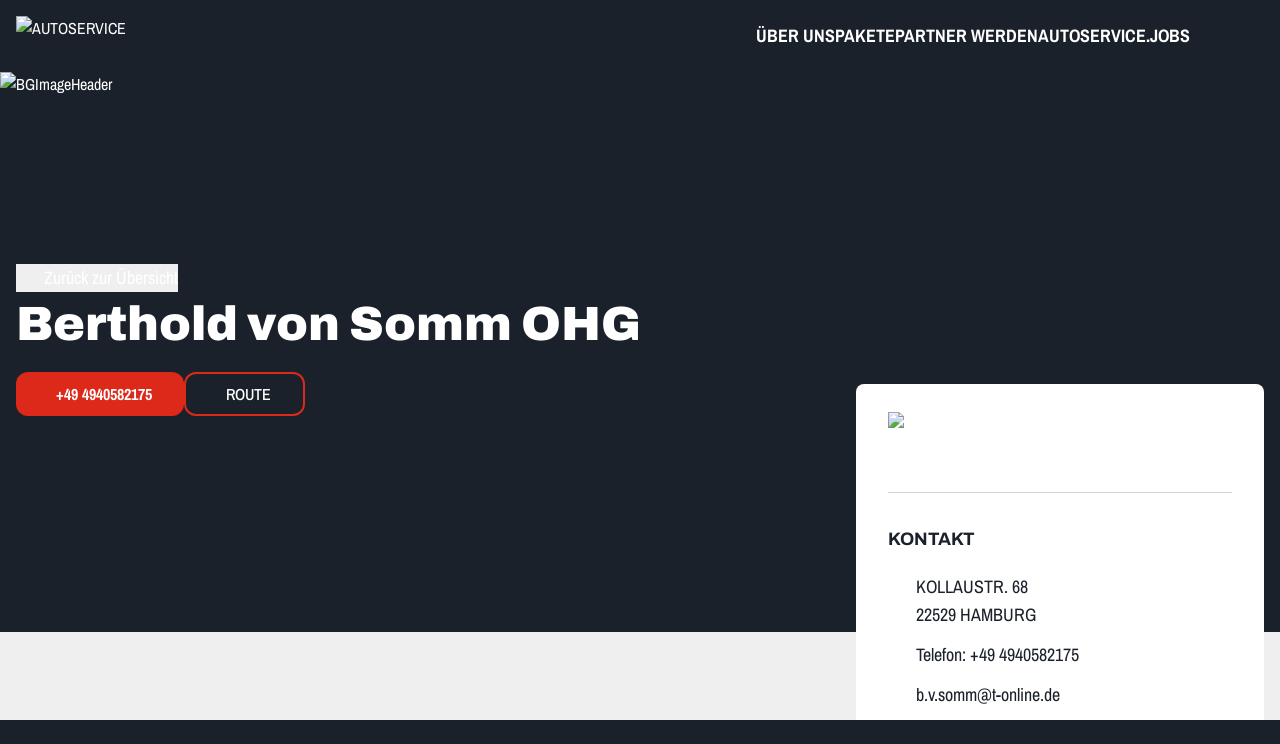

--- FILE ---
content_type: text/html;charset=utf-8
request_url: https://www.autoservice.com/berthold-von-somm-ohg?workshop=7c30a3ee-a796-4ed2-9030-01fa2c906b5f
body_size: 69867
content:
<!DOCTYPE html><html  lang="de"><head><meta charset="utf-8">
<meta name="viewport" content="width=device-width, initial-scale=1">
<script nonce="Y/xXCr0Utzj+cy336KGDEA8V" type="importmap">{"imports":{"#entry":"/_nuxt/B18EJoiX.js"}}</script>
<title>Berthold von Somm OHG</title>
<style nonce="Y/xXCr0Utzj+cy336KGDEA8V">*,:after,:before{--tw-border-spacing-x:0;--tw-border-spacing-y:0;--tw-translate-x:0;--tw-translate-y:0;--tw-rotate:0;--tw-skew-x:0;--tw-skew-y:0;--tw-scale-x:1;--tw-scale-y:1;--tw-pan-x: ;--tw-pan-y: ;--tw-pinch-zoom: ;--tw-scroll-snap-strictness:proximity;--tw-gradient-from-position: ;--tw-gradient-via-position: ;--tw-gradient-to-position: ;--tw-ordinal: ;--tw-slashed-zero: ;--tw-numeric-figure: ;--tw-numeric-spacing: ;--tw-numeric-fraction: ;--tw-ring-inset: ;--tw-ring-offset-width:0px;--tw-ring-offset-color:#fff;--tw-ring-color:rgba(59,130,246,.5);--tw-ring-offset-shadow:0 0 #0000;--tw-ring-shadow:0 0 #0000;--tw-shadow:0 0 #0000;--tw-shadow-colored:0 0 #0000;--tw-blur: ;--tw-brightness: ;--tw-contrast: ;--tw-grayscale: ;--tw-hue-rotate: ;--tw-invert: ;--tw-saturate: ;--tw-sepia: ;--tw-drop-shadow: ;--tw-backdrop-blur: ;--tw-backdrop-brightness: ;--tw-backdrop-contrast: ;--tw-backdrop-grayscale: ;--tw-backdrop-hue-rotate: ;--tw-backdrop-invert: ;--tw-backdrop-opacity: ;--tw-backdrop-saturate: ;--tw-backdrop-sepia: ;--tw-contain-size: ;--tw-contain-layout: ;--tw-contain-paint: ;--tw-contain-style: }::backdrop{--tw-border-spacing-x:0;--tw-border-spacing-y:0;--tw-translate-x:0;--tw-translate-y:0;--tw-rotate:0;--tw-skew-x:0;--tw-skew-y:0;--tw-scale-x:1;--tw-scale-y:1;--tw-pan-x: ;--tw-pan-y: ;--tw-pinch-zoom: ;--tw-scroll-snap-strictness:proximity;--tw-gradient-from-position: ;--tw-gradient-via-position: ;--tw-gradient-to-position: ;--tw-ordinal: ;--tw-slashed-zero: ;--tw-numeric-figure: ;--tw-numeric-spacing: ;--tw-numeric-fraction: ;--tw-ring-inset: ;--tw-ring-offset-width:0px;--tw-ring-offset-color:#fff;--tw-ring-color:rgba(59,130,246,.5);--tw-ring-offset-shadow:0 0 #0000;--tw-ring-shadow:0 0 #0000;--tw-shadow:0 0 #0000;--tw-shadow-colored:0 0 #0000;--tw-blur: ;--tw-brightness: ;--tw-contrast: ;--tw-grayscale: ;--tw-hue-rotate: ;--tw-invert: ;--tw-saturate: ;--tw-sepia: ;--tw-drop-shadow: ;--tw-backdrop-blur: ;--tw-backdrop-brightness: ;--tw-backdrop-contrast: ;--tw-backdrop-grayscale: ;--tw-backdrop-hue-rotate: ;--tw-backdrop-invert: ;--tw-backdrop-opacity: ;--tw-backdrop-saturate: ;--tw-backdrop-sepia: ;--tw-contain-size: ;--tw-contain-layout: ;--tw-contain-paint: ;--tw-contain-style: }/*! tailwindcss v3.4.18 | MIT License | https://tailwindcss.com*/*,:after,:before{border:0 solid #e5e7eb;box-sizing:border-box}:after,:before{--tw-content:""}:host,html{line-height:1.5;-webkit-text-size-adjust:100%;font-family:ui-sans-serif,system-ui,sans-serif,Apple Color Emoji,Segoe UI Emoji,Segoe UI Symbol,Noto Color Emoji;font-feature-settings:normal;font-variation-settings:normal;-moz-tab-size:4;-o-tab-size:4;tab-size:4;-webkit-tap-highlight-color:transparent}body{line-height:inherit;margin:0}hr{border-top-width:1px;color:inherit;height:0}abbr:where([title]){-webkit-text-decoration:underline dotted;text-decoration:underline dotted}h1,h2,h3,h4,h5,h6{font-size:inherit;font-weight:inherit}a{color:inherit;text-decoration:inherit}b,strong{font-weight:bolder}code,kbd,pre,samp{font-family:ui-monospace,SFMono-Regular,Menlo,Monaco,Consolas,Liberation Mono,Courier New,monospace;font-feature-settings:normal;font-size:1em;font-variation-settings:normal}small{font-size:80%}sub,sup{font-size:75%;line-height:0;position:relative;vertical-align:baseline}sub{bottom:-.25em}sup{top:-.5em}table{border-collapse:collapse;border-color:inherit;text-indent:0}button,input,optgroup,select,textarea{color:inherit;font-family:inherit;font-feature-settings:inherit;font-size:100%;font-variation-settings:inherit;font-weight:inherit;letter-spacing:inherit;line-height:inherit;margin:0;padding:0}button,select{text-transform:none}button,input:where([type=button]),input:where([type=reset]),input:where([type=submit]){-webkit-appearance:button;background-color:transparent;background-image:none}:-moz-focusring{outline:auto}:-moz-ui-invalid{box-shadow:none}progress{vertical-align:baseline}::-webkit-inner-spin-button,::-webkit-outer-spin-button{height:auto}[type=search]{-webkit-appearance:textfield;outline-offset:-2px}::-webkit-search-decoration{-webkit-appearance:none}::-webkit-file-upload-button{-webkit-appearance:button;font:inherit}summary{display:list-item}blockquote,dd,dl,figure,h1,h2,h3,h4,h5,h6,hr,p,pre{margin:0}fieldset{margin:0}fieldset,legend{padding:0}menu,ol,ul{list-style:none;margin:0;padding:0}dialog{padding:0}textarea{resize:vertical}input::-moz-placeholder,textarea::-moz-placeholder{color:#9ca3af;opacity:1}input::placeholder,textarea::placeholder{color:#9ca3af;opacity:1}[role=button],button{cursor:pointer}:disabled{cursor:default}audio,canvas,embed,iframe,img,object,svg,video{display:block;vertical-align:middle}img,video{height:auto;max-width:100%}[hidden]:where(:not([hidden=until-found])){display:none}.swiper{overflow-x:hidden;overflow-y:visible!important}@font-face{font-family:Archivo;font-stretch:62.5% 100%;font-style:normal;font-weight:100 900;src:url(/font/Archivo-VariableFont_wdth,wght.ttf) format("truetype-variations")}@font-face{font-family:Archivo;font-stretch:62.5% 100%;font-style:italic;font-weight:100 900;src:url(/font/Archivo-Italic-VariableFont_wdth,wght.ttf) format("truetype-variations")}@font-face{font-family:Archivo Narrow;font-style:normal;font-weight:100 900;src:url(/font/ArchivoNarrow-VariableFont_wght.ttf) format("truetype-variations")}@font-face{font-family:Archivo Narrow;font-style:italic;font-weight:100 900;src:url(/font/ArchivoNarrow-Italic-VariableFont_wght.ttf) format("truetype-variations")}:root{--background:0 0% 100%;--foreground:0 0% 3.9%;--muted:0 0% 96.1%;--muted-foreground:0 0% 45.1%;--popover:0 0% 100%;--popover-foreground:0 0% 3.9%;--card:0 0% 100%;--card-foreground:0 0% 3.9%;--border:0 0% 89.8%;--input:0 0% 89.8%;--primary:0 0% 9%;--primary-foreground:0 0% 98%;--secondary:0 0% 96.1%;--secondary-foreground:0 0% 9%;--accent:0 0% 96.1%;--accent-foreground:0 0% 9%;--destructive:0 84.2% 60.2%;--destructive-foreground:0 0% 98%;--ring:0 0% 3.9%;--radius:.5rem;--as-gray-100:#1a212a;--as-gray-95:#282727;--as-gray-90:#363636;--as-gray-80:#31373f;--as-gray-60:#767a7f;--as-gray-40:#a3a6aa;--as-gray-20:#d1d3d4;--as-gray-15:#e1e2e3;--as-gray-10:#efeff0;--as-red:#dc291a;--as-red-dark:#be1002;--as-green:#95c11f;--as-green-50:#7eab05;--as-green-dark:#233c41;--jobs-gray-100:#2e2e2e;--jobs-gray-60:#4d4d4d;--jobs-gray-40:#afafaf;--jobs-gray-20:#a5a5a5;--swiper-pagination-bottom:-2rem;--swiper-pagination-color:#dc291a;--swiper-pagination-color-active:#dc291a;--swiper-pagination-bullet-inactive-color:#a3a6aa;--swiper-pagination-bullet-inactive-opacity:1;--swiper-pagination-bullet-width:.625rem;--swiper-pagination-bullet-height:.625rem}.dark{--background:0 0% 3.9%;--foreground:0 0% 98%;--muted:0 0% 14.9%;--muted-foreground:0 0% 63.9%;--popover:0 0% 3.9%;--popover-foreground:0 0% 98%;--card:0 0% 3.9%;--card-foreground:0 0% 98%;--border:0 0% 14.9%;--input:0 0% 14.9%;--primary:0 0% 98%;--primary-foreground:0 0% 9%;--secondary:0 0% 14.9%;--secondary-foreground:0 0% 98%;--accent:0 0% 14.9%;--accent-foreground:0 0% 98%;--destructive:0 62.8% 30.6%;--destructive-foreground:0 0% 98%;--ring:0 0% 83.1%}.linkEffectLeft{animation-duration:.5s;animation-timing-function:cubic-bezier(0,0,.2,1);background-color:var(--as-red);bottom:-.375rem;height:.25rem;left:50%;position:absolute;transition-duration:.5s;transition-property:all;transition-timing-function:cubic-bezier(.4,0,.2,1);transition-timing-function:cubic-bezier(0,0,.2,1);width:0}.group\/link:hover .linkEffectLeft{left:0;width:100%}.linkEffectRight{animation-duration:.5s;animation-timing-function:cubic-bezier(0,0,.2,1);background-color:var(--as-red);bottom:-.375rem;height:.25rem;position:absolute;right:50%;transition-duration:.5s;transition-property:all;transition-timing-function:cubic-bezier(.4,0,.2,1);transition-timing-function:cubic-bezier(0,0,.2,1);width:0}.group\/link:hover .linkEffectRight{right:0;width:100%}*{border-color:hsl(var(--border))}body{background-color:var(--as-gray-100);font-family:Archivo Narrow,sans-serif;--tw-text-opacity:1;color:rgb(255 255 255/var(--tw-text-opacity,1))}h1,h2,h3,h4,h5,h6{font-family:Archivo,sans-serif}.container{margin-left:auto;margin-right:auto;padding-left:1rem;padding-right:1rem;width:100%}@media(min-width:640px){.container{max-width:640px}}@media(min-width:768px){.container{max-width:768px}}@media(min-width:1024px){.container{max-width:1024px}}@media(min-width:1280px){.container{max-width:1280px}}@media(min-width:1400px){.container{max-width:1400px}}.sr-only{height:1px;margin:-1px;overflow:hidden;padding:0;position:absolute;width:1px;clip:rect(0,0,0,0);border-width:0;white-space:nowrap}.pointer-events-none{pointer-events:none}.pointer-events-auto{pointer-events:auto}.fixed{position:fixed}.absolute{position:absolute}.relative{position:relative}.sticky{position:sticky}.inset-0{inset:0}.inset-x-0{left:0;right:0}.inset-x-4{left:1rem;right:1rem}.inset-y-14{bottom:3.5rem;top:3.5rem}.\!left-0{left:0!important}.\!right-0{right:0!important}.-bottom-12{bottom:-3rem}.-left-12{left:-3rem}.-right-1\.5{right:-.375rem}.-right-12{right:-3rem}.-top-0\.5{top:-.125rem}.-top-12{top:-3rem}.-top-16{top:-4rem}.-top-60{top:-15rem}.bottom-0{bottom:0}.bottom-1{bottom:.25rem}.bottom-16{bottom:4rem}.bottom-20{bottom:5rem}.bottom-4{bottom:1rem}.bottom-5{bottom:1.25rem}.bottom-6{bottom:1.5rem}.bottom-\[-15\.5rem\]{bottom:-15.5rem}.left-0{left:0}.left-1{left:.25rem}.left-1\.5{left:.375rem}.left-1\/2{left:50%}.left-1\/4{left:25%}.left-4{left:1rem}.left-5{left:1.25rem}.left-8{left:2rem}.left-\[40\%\]{left:40%}.right-0{right:0}.right-1{right:.25rem}.right-2{right:.5rem}.right-2\.5{right:.625rem}.right-3{right:.75rem}.right-4{right:1rem}.right-6{right:1.5rem}.right-8{right:2rem}.right-\[5vw\]{right:5vw}.top-0{top:0}.top-1{top:.25rem}.top-1\.5{top:.375rem}.top-1\/2{top:50%}.top-1\/4{top:25%}.top-12{top:3rem}.top-14{top:3.5rem}.top-16{top:4rem}.top-2{top:.5rem}.top-20{top:5rem}.top-28{top:7rem}.top-3{top:.75rem}.top-4{top:1rem}.top-6{top:1.5rem}.top-8{top:2rem}.top-\[35\%\]{top:35%}.top-\[4\.5rem\]{top:4.5rem}.top-full{top:100%}.-z-10{z-index:-10}.-z-20{z-index:-20}.z-0{z-index:0}.z-10{z-index:10}.z-20{z-index:20}.z-30{z-index:30}.z-40{z-index:40}.z-50{z-index:50}.z-\[100\]{z-index:100}.order-1{order:1}.order-2{order:2}.col-span-1{grid-column:span 1/span 1}.col-span-12{grid-column:span 12/span 12}.col-span-2{grid-column:span 2/span 2}.col-span-4{grid-column:span 4/span 4}.col-span-5{grid-column:span 5/span 5}.col-span-6{grid-column:span 6/span 6}.m-0{margin:0}.m-2{margin:.5rem}.m-auto{margin:auto}.\!my-4{margin-bottom:1rem!important;margin-top:1rem!important}.-mx-1{margin-left:-.25rem;margin-right:-.25rem}.mx-12{margin-left:3rem;margin-right:3rem}.mx-4{margin-left:1rem;margin-right:1rem}.mx-5{margin-left:1.25rem;margin-right:1.25rem}.mx-auto{margin-left:auto;margin-right:auto}.my-0\.5{margin-bottom:.125rem;margin-top:.125rem}.my-1{margin-bottom:.25rem;margin-top:.25rem}.my-10{margin-bottom:2.5rem;margin-top:2.5rem}.my-12{margin-bottom:3rem;margin-top:3rem}.my-16{margin-bottom:4rem;margin-top:4rem}.my-2{margin-bottom:.5rem;margin-top:.5rem}.my-3{margin-bottom:.75rem;margin-top:.75rem}.my-4{margin-bottom:1rem;margin-top:1rem}.my-6{margin-bottom:1.5rem;margin-top:1.5rem}.my-8{margin-bottom:2rem;margin-top:2rem}.\!-mt-0\.5{margin-top:-.125rem!important}.\!mb-0{margin-bottom:0!important}.\!mt-0\.5{margin-top:.125rem!important}.\!mt-1\.5{margin-top:.375rem!important}.-ml-1{margin-left:-.25rem}.-ml-1\.5{margin-left:-.375rem}.-ml-2{margin-left:-.5rem}.-ml-2\.5{margin-left:-.625rem}.-ml-4{margin-left:-1rem}.-mr-2{margin-right:-.5rem}.-mt-2{margin-top:-.5rem}.-mt-3{margin-top:-.75rem}.-mt-4{margin-top:-1rem}.-mt-40{margin-top:-10rem}.-mt-72{margin-top:-18rem}.-mt-80{margin-top:-20rem}.-mt-\[22rem\]{margin-top:-22rem}.mb-0\.5{margin-bottom:.125rem}.mb-1{margin-bottom:.25rem}.mb-14{margin-bottom:3.5rem}.mb-16{margin-bottom:4rem}.mb-2{margin-bottom:.5rem}.mb-20{margin-bottom:5rem}.mb-3{margin-bottom:.75rem}.mb-4{margin-bottom:1rem}.mb-5{margin-bottom:1.25rem}.mb-6{margin-bottom:1.5rem}.mb-8{margin-bottom:2rem}.mb-auto{margin-bottom:auto}.ml-0{margin-left:0}.ml-2{margin-left:.5rem}.ml-24{margin-left:6rem}.ml-4{margin-left:1rem}.ml-6{margin-left:1.5rem}.ml-8{margin-left:2rem}.ml-auto{margin-left:auto}.mr-1{margin-right:.25rem}.mr-1\.5{margin-right:.375rem}.mr-2{margin-right:.5rem}.mr-8{margin-right:2rem}.mt-0\.5{margin-top:.125rem}.mt-1{margin-top:.25rem}.mt-1\.5{margin-top:.375rem}.mt-10{margin-top:2.5rem}.mt-12{margin-top:3rem}.mt-14{margin-top:3.5rem}.mt-16{margin-top:4rem}.mt-2{margin-top:.5rem}.mt-20{margin-top:5rem}.mt-24{margin-top:6rem}.mt-3{margin-top:.75rem}.mt-4{margin-top:1rem}.mt-5{margin-top:1.25rem}.mt-6{margin-top:1.5rem}.mt-60{margin-top:15rem}.mt-8{margin-top:2rem}.mt-9{margin-top:2.25rem}.mt-\[-4\.5rem\]{margin-top:-4.5rem}.mt-\[-5vh\]{margin-top:-5vh}.mt-\[4\.5rem\]{margin-top:4.5rem}.mt-auto{margin-top:auto}.line-clamp-1{-webkit-line-clamp:1}.line-clamp-1,.line-clamp-3{display:-webkit-box;overflow:hidden;-webkit-box-orient:vertical}.line-clamp-3{-webkit-line-clamp:3}.line-clamp-none{display:block;overflow:visible;-webkit-box-orient:horizontal;-webkit-line-clamp:none}.block{display:block}.inline-block{display:inline-block}.\!flex{display:flex!important}.flex{display:flex}.inline-flex{display:inline-flex}.table{display:table}.grid{display:grid}.contents{display:contents}.hidden{display:none}.aspect-\[1080\/1920\]{aspect-ratio:1080/1920}.aspect-\[2\/1\]{aspect-ratio:2/1}.aspect-square{aspect-ratio:1/1}.aspect-video{aspect-ratio:16/9}.\!size-32{height:8rem!important;width:8rem!important}.\!size-\[6\.25rem\]{height:6.25rem!important;width:6.25rem!important}.size-10{height:2.5rem;width:2.5rem}.size-12{height:3rem;width:3rem}.size-14{height:3.5rem;width:3.5rem}.size-16{height:4rem;width:4rem}.size-2\.5{height:.625rem;width:.625rem}.size-20{height:5rem;width:5rem}.size-24{height:6rem;width:6rem}.size-28{height:7rem;width:7rem}.size-3{height:.75rem;width:.75rem}.size-36{height:9rem;width:9rem}.size-4{height:1rem;width:1rem}.size-40{height:10rem;width:10rem}.size-5{height:1.25rem;width:1.25rem}.size-56{height:14rem;width:14rem}.size-6{height:1.5rem;width:1.5rem}.size-7{height:1.75rem;width:1.75rem}.size-8{height:2rem;width:2rem}.size-9{height:2.25rem;width:2.25rem}.size-\[1\.625rem\]{height:1.625rem;width:1.625rem}.size-\[12vw\]{height:12vw;width:12vw}.size-\[4\.5rem\]{height:4.5rem;width:4.5rem}.size-fit{height:-moz-fit-content;height:fit-content;width:-moz-fit-content;width:fit-content}.size-full{height:100%;width:100%}.\!h-10{height:2.5rem!important}.h-0\.5{height:.125rem}.h-1{height:.25rem}.h-1\.5{height:.375rem}.h-1\/2{height:50%}.h-1\/4{height:25%}.h-10{height:2.5rem}.h-11{height:2.75rem}.h-12{height:3rem}.h-14{height:3.5rem}.h-16{height:4rem}.h-2{height:.5rem}.h-20{height:5rem}.h-28{height:7rem}.h-4{height:1rem}.h-40{height:10rem}.h-5{height:1.25rem}.h-6{height:1.5rem}.h-60{height:15rem}.h-64{height:16rem}.h-7{height:1.75rem}.h-72{height:18rem}.h-8{height:2rem}.h-9{height:2.25rem}.h-\[--radix-select-trigger-height\]{height:var(--radix-select-trigger-height)}.h-\[0\.05rem\]{height:.05rem}.h-\[11\.25rem\]{height:11.25rem}.h-\[12\.5rem\]{height:12.5rem}.h-\[1px\]{height:1px}.h-\[22\.5rem\]{height:22.5rem}.h-\[25rem\]{height:25rem}.h-\[28rem\]{height:28rem}.h-\[3\.5rem\]{height:3.5rem}.h-\[30rem\]{height:30rem}.h-\[32\.5rem\]{height:32.5rem}.h-\[4\.5rem\]{height:4.5rem}.h-\[45vh\]{height:45vh}.h-\[5\.5rem\]{height:5.5rem}.h-\[50vh\]{height:50vh}.h-\[55vh\]{height:55vh}.h-\[65\%\]{height:65%}.h-\[7\.5rem\]{height:7.5rem}.h-\[70rem\]{height:70rem}.h-auto{height:auto}.h-dvh{height:100dvh}.h-fit{height:-moz-fit-content;height:fit-content}.h-full{height:100%}.h-px{height:1px}.h-screen{height:100vh}.\!max-h-\[80vh\]{max-height:80vh!important}.max-h-10{max-height:2.5rem}.max-h-20{max-height:5rem}.max-h-32{max-height:8rem}.max-h-48{max-height:12rem}.max-h-60{max-height:15rem}.max-h-64{max-height:16rem}.max-h-80{max-height:20rem}.max-h-96{max-height:24rem}.max-h-\[22\.5rem\]{max-height:22.5rem}.max-h-\[30vh\]{max-height:30vh}.max-h-\[50rem\]{max-height:50rem}.max-h-\[75vh\]{max-height:75vh}.max-h-full{max-height:100%}.max-h-screen{max-height:100vh}.\!min-h-80{min-height:20rem!important}.min-h-14{min-height:3.5rem}.min-h-20{min-height:5rem}.min-h-24{min-height:6rem}.min-h-32{min-height:8rem}.min-h-\[10vh\]{min-height:10vh}.min-h-\[24\.75rem\]{min-height:24.75rem}.min-h-\[35rem\]{min-height:35rem}.min-h-\[50rem\]{min-height:50rem}.min-h-\[54rem\]{min-height:54rem}.min-h-\[90vh\]{min-height:90vh}.min-h-fit{min-height:-moz-fit-content;min-height:fit-content}.min-h-full{min-height:100%}.min-h-screen{min-height:100vh}.\!w-fit{width:-moz-fit-content!important;width:fit-content!important}.\!w-full{width:100%!important}.w-1{width:.25rem}.w-1\/12{width:8.333333%}.w-1\/2{width:50%}.w-1\/3{width:33.333333%}.w-1\/4{width:25%}.w-10{width:2.5rem}.w-11{width:2.75rem}.w-11\/12{width:91.666667%}.w-16{width:4rem}.w-2{width:.5rem}.w-2\/12{width:16.666667%}.w-2\/3{width:66.666667%}.w-28{width:7rem}.w-3\/12{width:25%}.w-3\/4{width:75%}.w-4{width:1rem}.w-4\/12{width:33.333333%}.w-40{width:10rem}.w-5{width:1.25rem}.w-56{width:14rem}.w-6{width:1.5rem}.w-60{width:15rem}.w-7{width:1.75rem}.w-7\/12{width:58.333333%}.w-72{width:18rem}.w-8{width:2rem}.w-9{width:2.25rem}.w-\[100px\]{width:100px}.w-\[1px\]{width:1px}.w-\[21\.25rem\]{width:21.25rem}.w-\[90vw\]{width:90vw}.w-\[91rem\]{width:91rem}.w-auto{width:auto}.w-fit{width:-moz-fit-content;width:fit-content}.w-full{width:100%}.w-px{width:1px}.w-screen{width:100vw}.\!min-w-80{min-width:20rem!important}.\!min-w-\[100vw\]{min-width:100vw!important}.min-w-0{min-width:0}.min-w-12{min-width:3rem}.min-w-16{min-width:4rem}.min-w-32{min-width:8rem}.min-w-40{min-width:10rem}.min-w-5{min-width:1.25rem}.min-w-60{min-width:15rem}.min-w-8{min-width:2rem}.min-w-\[--radix-select-trigger-width\]{min-width:var(--radix-select-trigger-width)}.min-w-\[100vw\]{min-width:100vw}.min-w-\[55rem\]{min-width:55rem}.min-w-\[80vw\]{min-width:80vw}.min-w-\[9\.7rem\]{min-width:9.7rem}.min-w-\[90vw\]{min-width:90vw}.min-w-fit{min-width:-moz-fit-content;min-width:fit-content}.min-w-full{min-width:100%}.\!max-w-\[30rem\]{max-width:30rem!important}.\!max-w-\[95vw\]{max-width:95vw!important}.max-w-32{max-width:8rem}.max-w-60{max-width:15rem}.max-w-6xl{max-width:72rem}.max-w-96{max-width:24rem}.max-w-\[100vw\]{max-width:100vw}.max-w-\[12\.5rem\]{max-width:12.5rem}.max-w-\[21\.25rem\]{max-width:21.25rem}.max-w-\[22\.5rem\]{max-width:22.5rem}.max-w-\[25rem\]{max-width:25rem}.max-w-\[30rem\]{max-width:30rem}.max-w-\[35rem\]{max-width:35rem}.max-w-\[600px\]{max-width:600px}.max-w-\[60rem\]{max-width:60rem}.max-w-\[75vw\]{max-width:75vw}.max-w-full{max-width:100%}.max-w-lg{max-width:32rem}.max-w-md{max-width:28rem}.max-w-none{max-width:none}.flex-1{flex:1 1 0%}.flex-none{flex:none}.shrink-0{flex-shrink:0}.grow{flex-grow:1}.grow-0{flex-grow:0}.basis-full{flex-basis:100%}.caption-bottom{caption-side:bottom}.border-collapse{border-collapse:collapse}.border-spacing-2{--tw-border-spacing-x:.5rem;--tw-border-spacing-y:.5rem;border-spacing:var(--tw-border-spacing-x) var(--tw-border-spacing-y)}.-translate-x-1\/2{--tw-translate-x:-50%}.-translate-x-1\/2,.-translate-y-1\/2{transform:translate(var(--tw-translate-x),var(--tw-translate-y)) rotate(var(--tw-rotate)) skew(var(--tw-skew-x)) skewY(var(--tw-skew-y)) scaleX(var(--tw-scale-x)) scaleY(var(--tw-scale-y))}.-translate-y-1\/2{--tw-translate-y:-50%}.-rotate-90{--tw-rotate:-90deg}.-rotate-90,.rotate-180{transform:translate(var(--tw-translate-x),var(--tw-translate-y)) rotate(var(--tw-rotate)) skew(var(--tw-skew-x)) skewY(var(--tw-skew-y)) scaleX(var(--tw-scale-x)) scaleY(var(--tw-scale-y))}.rotate-180{--tw-rotate:180deg}.rotate-90{--tw-rotate:90deg}.rotate-90,.transform{transform:translate(var(--tw-translate-x),var(--tw-translate-y)) rotate(var(--tw-rotate)) skew(var(--tw-skew-x)) skewY(var(--tw-skew-y)) scaleX(var(--tw-scale-x)) scaleY(var(--tw-scale-y))}@keyframes pulse{50%{opacity:.5}}.animate-pulse{animation:pulse 2s cubic-bezier(.4,0,.6,1) infinite}@keyframes spin{to{transform:rotate(1turn)}}.animate-spin{animation:spin 1s linear infinite}.cursor-copy{cursor:copy}.cursor-default{cursor:default}.cursor-not-allowed{cursor:not-allowed}.cursor-pointer{cursor:pointer}.touch-none{touch-action:none}.touch-manipulation{touch-action:manipulation}.select-none{-webkit-user-select:none;-moz-user-select:none;user-select:none}.select-all{-webkit-user-select:all;-moz-user-select:all;user-select:all}.list-inside{list-style-position:inside}.list-outside{list-style-position:outside}.list-disc{list-style-type:disc}.grid-cols-1{grid-template-columns:repeat(1,minmax(0,1fr))}.grid-cols-12{grid-template-columns:repeat(12,minmax(0,1fr))}.grid-cols-2{grid-template-columns:repeat(2,minmax(0,1fr))}.grid-cols-3{grid-template-columns:repeat(3,minmax(0,1fr))}.grid-cols-4{grid-template-columns:repeat(4,minmax(0,1fr))}.grid-cols-6{grid-template-columns:repeat(6,minmax(0,1fr))}.grid-cols-8{grid-template-columns:repeat(8,minmax(0,1fr))}.grid-cols-\[1\.5rem_1fr\]{grid-template-columns:1.5rem 1fr}.grid-cols-\[10rem_1fr_12rem\]{grid-template-columns:10rem 1fr 12rem}.grid-cols-\[5rem_1fr\]{grid-template-columns:5rem 1fr}.flex-row{flex-direction:row}.flex-row-reverse{flex-direction:row-reverse}.flex-col{flex-direction:column}.flex-col-reverse{flex-direction:column-reverse}.flex-wrap{flex-wrap:wrap}.flex-nowrap{flex-wrap:nowrap}.place-items-center{place-items:center}.items-start{align-items:flex-start}.\!items-end{align-items:flex-end!important}.items-end{align-items:flex-end}.items-center{align-items:center}.justify-start{justify-content:flex-start}.justify-end{justify-content:flex-end}.justify-center{justify-content:center}.justify-between{justify-content:space-between}.justify-evenly{justify-content:space-evenly}.gap-0\.5{gap:.125rem}.gap-1{gap:.25rem}.gap-1\.5{gap:.375rem}.gap-10{gap:2.5rem}.gap-2{gap:.5rem}.gap-2\.5{gap:.625rem}.gap-3{gap:.75rem}.gap-4{gap:1rem}.gap-5{gap:1.25rem}.gap-6{gap:1.5rem}.gap-8{gap:2rem}.gap-x-1{-moz-column-gap:.25rem;column-gap:.25rem}.gap-x-2{-moz-column-gap:.5rem;column-gap:.5rem}.gap-x-3{-moz-column-gap:.75rem;column-gap:.75rem}.gap-x-3\.5{-moz-column-gap:.875rem;column-gap:.875rem}.gap-x-4{-moz-column-gap:1rem;column-gap:1rem}.gap-x-6{-moz-column-gap:1.5rem;column-gap:1.5rem}.gap-x-8{-moz-column-gap:2rem;column-gap:2rem}.gap-y-1{row-gap:.25rem}.gap-y-1\.5{row-gap:.375rem}.gap-y-10{row-gap:2.5rem}.gap-y-2{row-gap:.5rem}.gap-y-2\.5{row-gap:.625rem}.gap-y-3{row-gap:.75rem}.gap-y-4{row-gap:1rem}.gap-y-6{row-gap:1.5rem}.space-x-1>:not([hidden])~:not([hidden]){--tw-space-x-reverse:0;margin-left:calc(.25rem*(1 - var(--tw-space-x-reverse)));margin-right:calc(.25rem*var(--tw-space-x-reverse))}.space-x-2>:not([hidden])~:not([hidden]){--tw-space-x-reverse:0;margin-left:calc(.5rem*(1 - var(--tw-space-x-reverse)));margin-right:calc(.5rem*var(--tw-space-x-reverse))}.space-x-4>:not([hidden])~:not([hidden]){--tw-space-x-reverse:0;margin-left:calc(1rem*(1 - var(--tw-space-x-reverse)));margin-right:calc(1rem*var(--tw-space-x-reverse))}.space-y-0>:not([hidden])~:not([hidden]){--tw-space-y-reverse:0;margin-bottom:calc(0px*var(--tw-space-y-reverse));margin-top:calc(0px*(1 - var(--tw-space-y-reverse)))}.space-y-1>:not([hidden])~:not([hidden]){--tw-space-y-reverse:0;margin-bottom:calc(.25rem*var(--tw-space-y-reverse));margin-top:calc(.25rem*(1 - var(--tw-space-y-reverse)))}.space-y-2>:not([hidden])~:not([hidden]){--tw-space-y-reverse:0;margin-bottom:calc(.5rem*var(--tw-space-y-reverse));margin-top:calc(.5rem*(1 - var(--tw-space-y-reverse)))}.space-y-4>:not([hidden])~:not([hidden]){--tw-space-y-reverse:0;margin-bottom:calc(1rem*var(--tw-space-y-reverse));margin-top:calc(1rem*(1 - var(--tw-space-y-reverse)))}.space-y-5>:not([hidden])~:not([hidden]){--tw-space-y-reverse:0;margin-bottom:calc(1.25rem*var(--tw-space-y-reverse));margin-top:calc(1.25rem*(1 - var(--tw-space-y-reverse)))}.space-y-6>:not([hidden])~:not([hidden]){--tw-space-y-reverse:0;margin-bottom:calc(1.5rem*var(--tw-space-y-reverse));margin-top:calc(1.5rem*(1 - var(--tw-space-y-reverse)))}.space-y-8>:not([hidden])~:not([hidden]){--tw-space-y-reverse:0;margin-bottom:calc(2rem*var(--tw-space-y-reverse));margin-top:calc(2rem*(1 - var(--tw-space-y-reverse)))}.divide-x-0>:not([hidden])~:not([hidden]){--tw-divide-x-reverse:0;border-left-width:calc(0px*(1 - var(--tw-divide-x-reverse)));border-right-width:calc(0px*var(--tw-divide-x-reverse))}.divide-y>:not([hidden])~:not([hidden]){--tw-divide-y-reverse:0;border-bottom-width:calc(1px*var(--tw-divide-y-reverse));border-top-width:calc(1px*(1 - var(--tw-divide-y-reverse)))}.divide-y-2>:not([hidden])~:not([hidden]){--tw-divide-y-reverse:0;border-bottom-width:calc(2px*var(--tw-divide-y-reverse));border-top-width:calc(2px*(1 - var(--tw-divide-y-reverse)))}.divide-as-gray-10>:not([hidden])~:not([hidden]){border-color:var(--as-gray-10)}.divide-as-gray-20>:not([hidden])~:not([hidden]){border-color:var(--as-gray-20)}.divide-as-gray-40>:not([hidden])~:not([hidden]){border-color:var(--as-gray-40)}.divide-as-gray-60>:not([hidden])~:not([hidden]){border-color:var(--as-gray-60)}.divide-as-gray-80>:not([hidden])~:not([hidden]){border-color:var(--as-gray-80)}.divide-as-green-dark>:not([hidden])~:not([hidden]){border-color:var(--as-green-dark)}.place-self-end{place-self:end}.place-self-center{place-self:center}.self-start{align-self:flex-start}.self-end{align-self:flex-end}.self-center{align-self:center}.self-stretch{align-self:stretch}.overflow-auto{overflow:auto}.overflow-hidden{overflow:hidden}.\!overflow-visible{overflow:visible!important}.overflow-scroll{overflow:scroll}.overflow-x-auto{overflow-x:auto}.overflow-y-auto{overflow-y:auto}.overflow-x-hidden{overflow-x:hidden}.overflow-y-hidden{overflow-y:hidden}.\!overflow-y-visible{overflow-y:visible!important}.overflow-y-scroll{overflow-y:scroll}.truncate{overflow:hidden;text-overflow:ellipsis}.truncate,.whitespace-nowrap{white-space:nowrap}.text-wrap{text-wrap:wrap}.text-nowrap{text-wrap:nowrap}.break-words{overflow-wrap:break-word}.break-all{word-break:break-all}.rounded{border-radius:.25rem}.rounded-2xl{border-radius:1rem}.rounded-full{border-radius:9999px}.rounded-lg{border-radius:var(--radius)}.rounded-md{border-radius:calc(var(--radius) - 2px)}.rounded-none{border-radius:0}.rounded-sm{border-radius:calc(var(--radius) - 4px)}.rounded-xl{border-radius:calc(var(--radius) + 4px)}.rounded-b-xl{border-bottom-left-radius:calc(var(--radius) + 4px);border-bottom-right-radius:calc(var(--radius) + 4px)}.rounded-e-lg{border-end-end-radius:var(--radius);border-start-end-radius:var(--radius)}.rounded-l-none{border-bottom-left-radius:0;border-top-left-radius:0}.rounded-l-xl{border-bottom-left-radius:calc(var(--radius) + 4px);border-top-left-radius:calc(var(--radius) + 4px)}.rounded-r-none{border-bottom-right-radius:0;border-top-right-radius:0}.rounded-s-xl{border-end-start-radius:calc(var(--radius) + 4px);border-start-start-radius:calc(var(--radius) + 4px)}.rounded-t-\[10px\]{border-top-left-radius:10px;border-top-right-radius:10px}.rounded-t-lg{border-top-left-radius:var(--radius);border-top-right-radius:var(--radius)}.rounded-t-none{border-top-left-radius:0;border-top-right-radius:0}.rounded-t-xl{border-top-left-radius:calc(var(--radius) + 4px);border-top-right-radius:calc(var(--radius) + 4px)}.border{border-width:1px}.border-0{border-width:0}.border-2{border-width:2px}.border-4{border-width:4px}.border-\[0\.1rem\]{border-width:.1rem}.border-b{border-bottom-width:1px}.border-b-0{border-bottom-width:0}.border-b-2{border-bottom-width:2px}.border-l-0{border-left-width:0}.border-r{border-right-width:1px}.border-r-0{border-right-width:0}.border-s-2{border-inline-start-width:2px}.border-t{border-top-width:1px}.border-t-4{border-top-width:4px}.border-dashed{border-style:dashed}.border-none{border-style:none}.border-as-gray-10{border-color:var(--as-gray-10)}.border-as-gray-15{border-color:var(--as-gray-15)}.border-as-gray-20{border-color:var(--as-gray-20)}.border-as-gray-40{border-color:var(--as-gray-40)}.border-as-gray-60{border-color:var(--as-gray-60)}.border-as-gray-80{border-color:var(--as-gray-80)}.border-as-green-dark{border-color:var(--as-green-dark)}.border-as-red{border-color:var(--as-red)}.border-border{border-color:hsl(var(--border))}.border-gray-300{--tw-border-opacity:1;border-color:rgb(209 213 219/var(--tw-border-opacity,1))}.border-input{border-color:hsl(var(--input))}.border-primary{border-color:hsl(var(--primary))}.border-transparent{border-color:transparent}.border-white{--tw-border-opacity:1;border-color:rgb(255 255 255/var(--tw-border-opacity,1))}.border-white\/90{border-color:#ffffffe6}.bg-as-gray-10{background-color:var(--as-gray-10)}.bg-as-gray-100{background-color:var(--as-gray-100)}.bg-as-gray-15{background-color:var(--as-gray-15)}.bg-as-gray-20{background-color:var(--as-gray-20)}.bg-as-gray-40{background-color:var(--as-gray-40)}.bg-as-gray-80{background-color:var(--as-gray-80)}.bg-as-gray-90{background-color:var(--as-gray-90)}.bg-as-gray-95{background-color:var(--as-gray-95)}.bg-as-green{background-color:var(--as-green)}.bg-as-green-dark{background-color:var(--as-green-dark)}.bg-as-red{background-color:var(--as-red)}.bg-background{background-color:hsl(var(--background))}.bg-black{--tw-bg-opacity:1;background-color:rgb(0 0 0/var(--tw-bg-opacity,1))}.bg-black\/10{background-color:#0000001a}.bg-black\/50{background-color:#00000080}.bg-black\/80{background-color:#000c}.bg-black\/90{background-color:#000000e6}.bg-border{background-color:hsl(var(--border))}.bg-card{background-color:hsl(var(--card))}.bg-destructive{background-color:hsl(var(--destructive))}.bg-gray-100\/\[\.25\]{background-color:#f3f4f640}.bg-gray-200\/30{background-color:#e5e7eb4d}.bg-gray-200\/60{background-color:#e5e7eb99}.bg-gray-300{--tw-bg-opacity:1;background-color:rgb(209 213 219/var(--tw-bg-opacity,1))}.bg-gray-600{--tw-bg-opacity:1;background-color:rgb(75 85 99/var(--tw-bg-opacity,1))}.bg-inherit{background-color:inherit}.bg-jobs-gray-100{background-color:var(--jobs-gray-100)}.bg-jobs-gray-60{background-color:var(--jobs-gray-60)}.bg-muted{background-color:hsl(var(--muted))}.bg-muted\/50{background-color:hsl(var(--muted)/.5)}.bg-popover{background-color:hsl(var(--popover))}.bg-primary{background-color:hsl(var(--primary))}.bg-secondary{background-color:hsl(var(--secondary))}.bg-transparent{background-color:transparent}.bg-white{--tw-bg-opacity:1;background-color:rgb(255 255 255/var(--tw-bg-opacity,1))}.bg-white\/10{background-color:#ffffff1a}.bg-white\/5{background-color:#ffffff0d}.bg-opacity-\[0\.1\]{--tw-bg-opacity:.1}.bg-gradient-to-b{background-image:linear-gradient(to bottom,var(--tw-gradient-stops))}.bg-gradient-to-r{background-image:linear-gradient(to right,var(--tw-gradient-stops))}.bg-gradient-to-t{background-image:linear-gradient(to top,var(--tw-gradient-stops))}.from-as-gray-100{--tw-gradient-from:var(--as-gray-100) var(--tw-gradient-from-position);--tw-gradient-to:hsla(0,0%,100%,0) var(--tw-gradient-to-position);--tw-gradient-stops:var(--tw-gradient-from),var(--tw-gradient-to)}.from-transparent{--tw-gradient-from:transparent var(--tw-gradient-from-position);--tw-gradient-to:transparent var(--tw-gradient-to-position);--tw-gradient-stops:var(--tw-gradient-from),var(--tw-gradient-to)}.from-white{--tw-gradient-from:#fff var(--tw-gradient-from-position);--tw-gradient-to:hsla(0,0%,100%,0) var(--tw-gradient-to-position);--tw-gradient-stops:var(--tw-gradient-from),var(--tw-gradient-to)}.from-20\%{--tw-gradient-from-position:20%}.from-25\%{--tw-gradient-from-position:25%}.via-as-gray-100{--tw-gradient-to:hsla(0,0%,100%,0) var(--tw-gradient-to-position);--tw-gradient-stops:var(--tw-gradient-from),var(--as-gray-100) var(--tw-gradient-via-position),var(--tw-gradient-to)}.via-transparent{--tw-gradient-to:transparent var(--tw-gradient-to-position);--tw-gradient-stops:var(--tw-gradient-from),transparent var(--tw-gradient-via-position),var(--tw-gradient-to)}.via-50\%{--tw-gradient-via-position:50%}.to-as-gray-100{--tw-gradient-to:var(--as-gray-100) var(--tw-gradient-to-position)}.to-transparent{--tw-gradient-to:transparent var(--tw-gradient-to-position)}.to-75\%{--tw-gradient-to-position:75%}.fill-current{fill:currentColor}.object-contain{-o-object-fit:contain;object-fit:contain}.object-cover{-o-object-fit:cover;object-fit:cover}.object-\[15\%_0\%\]{-o-object-position:15% 0;object-position:15% 0}.object-\[70\%_0\%\]{-o-object-position:70% 0;object-position:70% 0}.object-\[74\%_0\%\]{-o-object-position:74% 0;object-position:74% 0}.object-\[80\%_0\%\]{-o-object-position:80% 0;object-position:80% 0}.object-center{-o-object-position:center;object-position:center}.object-left{-o-object-position:left;object-position:left}.p-0{padding:0}.p-0\.5{padding:.125rem}.p-1{padding:.25rem}.p-2{padding:.5rem}.p-3{padding:.75rem}.p-3\.5{padding:.875rem}.p-4{padding:1rem}.p-5{padding:1.25rem}.p-6{padding:1.5rem}.p-8{padding:2rem}.\!px-2{padding-left:.5rem!important;padding-right:.5rem!important}.px-0{padding-left:0;padding-right:0}.px-1{padding-left:.25rem;padding-right:.25rem}.px-12{padding-left:3rem;padding-right:3rem}.px-16{padding-left:4rem;padding-right:4rem}.px-2{padding-left:.5rem;padding-right:.5rem}.px-2\.5{padding-left:.625rem;padding-right:.625rem}.px-3{padding-left:.75rem;padding-right:.75rem}.px-3\.5{padding-left:.875rem;padding-right:.875rem}.px-4{padding-left:1rem;padding-right:1rem}.px-5{padding-left:1.25rem;padding-right:1.25rem}.px-6{padding-left:1.5rem;padding-right:1.5rem}.px-7{padding-left:1.75rem;padding-right:1.75rem}.px-8{padding-left:2rem;padding-right:2rem}.py-0\.5{padding-bottom:.125rem;padding-top:.125rem}.py-1{padding-bottom:.25rem;padding-top:.25rem}.py-1\.5{padding-bottom:.375rem;padding-top:.375rem}.py-10{padding-bottom:2.5rem;padding-top:2.5rem}.py-14{padding-bottom:3.5rem;padding-top:3.5rem}.py-16{padding-bottom:4rem;padding-top:4rem}.py-2{padding-bottom:.5rem;padding-top:.5rem}.py-20{padding-bottom:5rem;padding-top:5rem}.py-3{padding-bottom:.75rem;padding-top:.75rem}.py-3\.5{padding-bottom:.875rem;padding-top:.875rem}.py-4{padding-bottom:1rem;padding-top:1rem}.py-5{padding-bottom:1.25rem;padding-top:1.25rem}.py-6{padding-bottom:1.5rem;padding-top:1.5rem}.py-8{padding-bottom:2rem;padding-top:2rem}.\!pt-0\.5{padding-top:.125rem!important}.pb-10{padding-bottom:2.5rem}.pb-12{padding-bottom:3rem}.pb-16{padding-bottom:4rem}.pb-2{padding-bottom:.5rem}.pb-20{padding-bottom:5rem}.pb-24{padding-bottom:6rem}.pb-3{padding-bottom:.75rem}.pb-4{padding-bottom:1rem}.pb-5{padding-bottom:1.25rem}.pb-6{padding-bottom:1.5rem}.pb-7{padding-bottom:1.75rem}.pb-8{padding-bottom:2rem}.pb-\[7\.5rem\]{padding-bottom:7.5rem}.pe-4{padding-inline-end:1rem}.pl-0{padding-left:0}.pl-0\.5{padding-left:.125rem}.pl-1{padding-left:.25rem}.pl-2{padding-left:.5rem}.pl-20{padding-left:5rem}.pl-3{padding-left:.75rem}.pl-4{padding-left:1rem}.pl-5{padding-left:1.25rem}.pl-8{padding-left:2rem}.pr-0{padding-right:0}.pr-0\.5{padding-right:.125rem}.pr-1{padding-right:.25rem}.pr-2{padding-right:.5rem}.pr-4{padding-right:1rem}.pr-8{padding-right:2rem}.ps-3{padding-inline-start:.75rem}.pt-0{padding-top:0}.pt-1{padding-top:.25rem}.pt-10{padding-top:2.5rem}.pt-12{padding-top:3rem}.pt-14{padding-top:3.5rem}.pt-16{padding-top:4rem}.pt-2{padding-top:.5rem}.pt-3{padding-top:.75rem}.pt-4{padding-top:1rem}.pt-48{padding-top:12rem}.pt-5{padding-top:1.25rem}.pt-6{padding-top:1.5rem}.pt-8{padding-top:2rem}.pt-9{padding-top:2.25rem}.pt-96{padding-top:24rem}.text-left{text-align:left}.text-center{text-align:center}.text-right{text-align:right}.text-justify{text-align:justify}.text-start{text-align:start}.text-end{text-align:end}.align-middle{vertical-align:middle}.font-archivo{font-family:Archivo,sans-serif}.font-archivo-narrow{font-family:Archivo Narrow,sans-serif}.text-2xl{font-size:1.5rem;line-height:2rem}.text-38{font-size:38px;line-height:3rem}.text-3xl{font-size:1.875rem;line-height:2.25rem}.text-4xl{font-size:2.25rem;line-height:2.5rem}.text-5xl{font-size:3rem;line-height:1}.text-6xl{font-size:3.75rem;line-height:1}.text-\[0\.8rem\]{font-size:.8rem}.text-\[1\.2rem\]{font-size:1.2rem}.text-\[1\.3rem\]{font-size:1.3rem}.text-\[1\.625rem\]{font-size:1.625rem}.text-\[1\.75rem\]{font-size:1.75rem}.text-\[2\.5rem\]{font-size:2.5rem}.text-\[2\.75rem\]{font-size:2.75rem}.text-\[2rem\]{font-size:2rem}.text-base{font-size:1rem;line-height:1.5rem}.text-lg{font-size:1.125rem;line-height:1.75rem}.text-sm{font-size:.875rem;line-height:1.25rem}.text-xl{font-size:1.25rem;line-height:1.75rem}.text-xs{font-size:.75rem;line-height:1rem}.font-black{font-weight:900}.font-bold{font-weight:700}.font-extrabold{font-weight:800}.font-extralight{font-weight:200}.font-light{font-weight:300}.font-medium{font-weight:500}.font-normal{font-weight:400}.font-semibold{font-weight:600}.uppercase{text-transform:uppercase}.lowercase{text-transform:lowercase}.italic{font-style:italic}.leading-10{line-height:2.5rem}.leading-\[5rem\]{line-height:5rem}.leading-none{line-height:1}.leading-tight{line-height:1.25}.tracking-tight{letter-spacing:-.025em}.text-as-gray-10{color:var(--as-gray-10)}.text-as-gray-100{color:var(--as-gray-100)}.text-as-gray-15{color:var(--as-gray-15)}.text-as-gray-20{color:var(--as-gray-20)}.text-as-gray-40{color:var(--as-gray-40)}.text-as-gray-60{color:var(--as-gray-60)}.text-as-gray-80{color:var(--as-gray-80)}.text-as-green{color:var(--as-green)}.text-as-green-50{color:var(--as-green-50)}.text-as-red{color:var(--as-red)}.text-black{--tw-text-opacity:1;color:rgb(0 0 0/var(--tw-text-opacity,1))}.text-blue-800{--tw-text-opacity:1;color:rgb(30 64 175/var(--tw-text-opacity,1))}.text-card-foreground{color:hsl(var(--card-foreground))}.text-current{color:currentColor}.text-destructive{color:hsl(var(--destructive))}.text-destructive-foreground{color:hsl(var(--destructive-foreground))}.text-foreground{color:hsl(var(--foreground))}.text-gray-500{--tw-text-opacity:1;color:rgb(107 114 128/var(--tw-text-opacity,1))}.text-gray-700{--tw-text-opacity:1;color:rgb(55 65 81/var(--tw-text-opacity,1))}.text-green-500{--tw-text-opacity:1;color:rgb(34 197 94/var(--tw-text-opacity,1))}.text-jobs-gray-20{color:var(--jobs-gray-20)}.text-jobs-gray-40{color:var(--jobs-gray-40)}.text-jobs-gray-60{color:var(--jobs-gray-60)}.text-muted-foreground{color:hsl(var(--muted-foreground))}.text-popover-foreground{color:hsl(var(--popover-foreground))}.text-primary{color:hsl(var(--primary))}.text-primary-foreground{color:hsl(var(--primary-foreground))}.text-red-500{--tw-text-opacity:1;color:rgb(239 68 68/var(--tw-text-opacity,1))}.text-secondary-foreground{color:hsl(var(--secondary-foreground))}.text-transparent{color:transparent}.text-white{--tw-text-opacity:1;color:rgb(255 255 255/var(--tw-text-opacity,1))}.text-white\/60{color:#fff9}.text-white\/90{color:#ffffffe6}.underline{text-decoration-line:underline}.underline-offset-4{text-underline-offset:4px}.opacity-0{opacity:0}.opacity-20{opacity:.2}.opacity-50{opacity:.5}.opacity-60{opacity:.6}.opacity-65{opacity:.65}.opacity-70{opacity:.7}.opacity-80{opacity:.8}.opacity-90{opacity:.9}.shadow-lg{--tw-shadow:0 10px 15px -3px rgba(0,0,0,.1),0 4px 6px -4px rgba(0,0,0,.1);--tw-shadow-colored:0 10px 15px -3px var(--tw-shadow-color),0 4px 6px -4px var(--tw-shadow-color)}.shadow-lg,.shadow-md{box-shadow:var(--tw-ring-offset-shadow,0 0 #0000),var(--tw-ring-shadow,0 0 #0000),var(--tw-shadow)}.shadow-md{--tw-shadow:0 4px 6px -1px rgba(0,0,0,.1),0 2px 4px -2px rgba(0,0,0,.1);--tw-shadow-colored:0 4px 6px -1px var(--tw-shadow-color),0 2px 4px -2px var(--tw-shadow-color)}.shadow-none{--tw-shadow:0 0 #0000;--tw-shadow-colored:0 0 #0000}.shadow-none,.shadow-sm{box-shadow:var(--tw-ring-offset-shadow,0 0 #0000),var(--tw-ring-shadow,0 0 #0000),var(--tw-shadow)}.shadow-sm{--tw-shadow:0 1px 2px 0 rgba(0,0,0,.05);--tw-shadow-colored:0 1px 2px 0 var(--tw-shadow-color)}.shadow-xl{--tw-shadow:0 20px 25px -5px rgba(0,0,0,.1),0 8px 10px -6px rgba(0,0,0,.1);--tw-shadow-colored:0 20px 25px -5px var(--tw-shadow-color),0 8px 10px -6px var(--tw-shadow-color);box-shadow:var(--tw-ring-offset-shadow,0 0 #0000),var(--tw-ring-shadow,0 0 #0000),var(--tw-shadow)}.outline-none{outline:2px solid transparent;outline-offset:2px}.outline{outline-style:solid}.outline-0{outline-width:0}.outline-2{outline-width:2px}.outline-as-red{outline-color:var(--as-red)}.ring-0{--tw-ring-offset-shadow:var(--tw-ring-inset) 0 0 0 var(--tw-ring-offset-width) var(--tw-ring-offset-color);--tw-ring-shadow:var(--tw-ring-inset) 0 0 0 calc(var(--tw-ring-offset-width)) var(--tw-ring-color)}.ring-0,.ring-8{box-shadow:var(--tw-ring-offset-shadow),var(--tw-ring-shadow),var(--tw-shadow,0 0 #0000)}.ring-8{--tw-ring-offset-shadow:var(--tw-ring-inset) 0 0 0 var(--tw-ring-offset-width) var(--tw-ring-offset-color);--tw-ring-shadow:var(--tw-ring-inset) 0 0 0 calc(8px + var(--tw-ring-offset-width)) var(--tw-ring-color)}.ring-black\/10{--tw-ring-color:rgba(0,0,0,.1)}.ring-white\/5{--tw-ring-color:hsla(0,0%,100%,.05)}.ring-offset-background{--tw-ring-offset-color:hsl(var(--background))}.filter{filter:var(--tw-blur) var(--tw-brightness) var(--tw-contrast) var(--tw-grayscale) var(--tw-hue-rotate) var(--tw-invert) var(--tw-saturate) var(--tw-sepia) var(--tw-drop-shadow)}.transition{transition-duration:.15s;transition-property:color,background-color,border-color,text-decoration-color,fill,stroke,opacity,box-shadow,transform,filter,backdrop-filter;transition-timing-function:cubic-bezier(.4,0,.2,1)}.transition-all{transition-duration:.15s;transition-property:all;transition-timing-function:cubic-bezier(.4,0,.2,1)}.transition-colors{transition-duration:.15s;transition-property:color,background-color,border-color,text-decoration-color,fill,stroke;transition-timing-function:cubic-bezier(.4,0,.2,1)}.transition-opacity{transition-duration:.15s;transition-property:opacity;transition-timing-function:cubic-bezier(.4,0,.2,1)}.transition-transform{transition-duration:.15s;transition-property:transform;transition-timing-function:cubic-bezier(.4,0,.2,1)}.duration-100{transition-duration:.1s}.duration-200{transition-duration:.2s}.duration-300{transition-duration:.3s}.duration-500{transition-duration:.5s}.ease-in-out{transition-timing-function:cubic-bezier(.4,0,.2,1)}@keyframes enter{0%{opacity:var(--tw-enter-opacity,1);transform:translate3d(var(--tw-enter-translate-x,0),var(--tw-enter-translate-y,0),0) scale3d(var(--tw-enter-scale,1),var(--tw-enter-scale,1),var(--tw-enter-scale,1)) rotate(var(--tw-enter-rotate,0))}}@keyframes exit{to{opacity:var(--tw-exit-opacity,1);transform:translate3d(var(--tw-exit-translate-x,0),var(--tw-exit-translate-y,0),0) scale3d(var(--tw-exit-scale,1),var(--tw-exit-scale,1),var(--tw-exit-scale,1)) rotate(var(--tw-exit-rotate,0))}}.animate-in{animation-duration:.15s;animation-name:enter;--tw-enter-opacity:initial;--tw-enter-scale:initial;--tw-enter-rotate:initial;--tw-enter-translate-x:initial;--tw-enter-translate-y:initial}.fade-in-0{--tw-enter-opacity:0}.zoom-in-95{--tw-enter-scale:.95}.zoom-out{--tw-exit-scale:0}.duration-100{animation-duration:.1s}.duration-200{animation-duration:.2s}.duration-300{animation-duration:.3s}.duration-500{animation-duration:.5s}.ease-in-out{animation-timing-function:cubic-bezier(.4,0,.2,1)}.running{animation-play-state:running}.\[appearance\:textfield\]{-webkit-appearance:textfield;-moz-appearance:textfield;appearance:textfield}@media(min-width:768px){.md\:container{margin-left:auto;margin-right:auto;padding-left:1rem;padding-right:1rem;width:100%}@media(min-width:640px){.md\:container{max-width:640px}}.md\:container{max-width:768px}@media(min-width:1024px){.md\:container{max-width:1024px}}@media(min-width:1280px){.md\:container{max-width:1280px}}@media(min-width:1400px){.md\:container{max-width:1400px}}}@media(min-width:1024px){.lg\:container{margin-left:auto;margin-right:auto;padding-left:1rem;padding-right:1rem;width:100%}@media(min-width:640px){.lg\:container{max-width:640px}}@media(min-width:768px){.lg\:container{max-width:768px}}.lg\:container{max-width:1024px}@media(min-width:1280px){.lg\:container{max-width:1280px}}@media(min-width:1400px){.lg\:container{max-width:1400px}}}.file\:border-0::file-selector-button{border-width:0}.file\:bg-transparent::file-selector-button{background-color:transparent}.file\:text-sm::file-selector-button{font-size:.875rem;line-height:1.25rem}.file\:font-medium::file-selector-button{font-weight:500}.placeholder\:text-as-gray-100::-moz-placeholder{color:var(--as-gray-100)}.placeholder\:text-as-gray-100::placeholder{color:var(--as-gray-100)}.placeholder\:text-muted-foreground::-moz-placeholder{color:hsl(var(--muted-foreground))}.placeholder\:text-muted-foreground::placeholder{color:hsl(var(--muted-foreground))}.focus-within\:relative:focus-within{position:relative}.focus-within\:z-20:focus-within{z-index:20}.hover\:-translate-y-\[12\.5\%\]:hover{--tw-translate-y:-12.5%}.hover\:-translate-y-\[12\.5\%\]:hover,.hover\:scale-105:hover{transform:translate(var(--tw-translate-x),var(--tw-translate-y)) rotate(var(--tw-rotate)) skew(var(--tw-skew-x)) skewY(var(--tw-skew-y)) scaleX(var(--tw-scale-x)) scaleY(var(--tw-scale-y))}.hover\:scale-105:hover{--tw-scale-x:1.05;--tw-scale-y:1.05}.hover\:scale-150:hover{--tw-scale-x:1.5;--tw-scale-y:1.5;transform:translate(var(--tw-translate-x),var(--tw-translate-y)) rotate(var(--tw-rotate)) skew(var(--tw-skew-x)) skewY(var(--tw-skew-y)) scaleX(var(--tw-scale-x)) scaleY(var(--tw-scale-y))}.hover\:cursor-default:hover{cursor:default}.hover\:cursor-not-allowed:hover{cursor:not-allowed}.hover\:cursor-pointer:hover{cursor:pointer}.hover\:border-as-gray-100:hover{border-color:var(--as-gray-100)}.hover\:border-as-gray-40:hover{border-color:var(--as-gray-40)}.hover\:border-as-gray-60:hover{border-color:var(--as-gray-60)}.hover\:border-as-red:hover{border-color:var(--as-red)}.hover\:border-as-red-dark:hover{border-color:var(--as-red-dark)}.hover\:border-white:hover{--tw-border-opacity:1;border-color:rgb(255 255 255/var(--tw-border-opacity,1))}.hover\:bg-\[\#FF2B1B\]:hover{--tw-bg-opacity:1;background-color:rgb(255 43 27/var(--tw-bg-opacity,1))}.hover\:bg-accent:hover{background-color:hsl(var(--accent))}.hover\:bg-as-gray-10:hover{background-color:var(--as-gray-10)}.hover\:bg-as-gray-60:hover{background-color:var(--as-gray-60)}.hover\:bg-as-gray-95:hover{background-color:var(--as-gray-95)}.hover\:bg-as-green:hover{background-color:var(--as-green)}.hover\:bg-as-red:hover{background-color:var(--as-red)}.hover\:bg-as-red-dark:hover{background-color:var(--as-red-dark)}.hover\:bg-destructive\/80:hover{background-color:hsl(var(--destructive)/.8)}.hover\:bg-gray-100:hover{--tw-bg-opacity:1;background-color:rgb(243 244 246/var(--tw-bg-opacity,1))}.hover\:bg-inherit:hover{background-color:inherit}.hover\:bg-muted\/50:hover{background-color:hsl(var(--muted)/.5)}.hover\:bg-primary\/80:hover{background-color:hsl(var(--primary)/.8)}.hover\:bg-primary\/90:hover{background-color:hsl(var(--primary)/.9)}.hover\:bg-secondary:hover{background-color:hsl(var(--secondary))}.hover\:bg-secondary\/80:hover{background-color:hsl(var(--secondary)/.8)}.hover\:bg-transparent:hover{background-color:transparent}.hover\:bg-white:hover{--tw-bg-opacity:1;background-color:rgb(255 255 255/var(--tw-bg-opacity,1))}.hover\:bg-white\/30:hover{background-color:#ffffff4d}.hover\:bg-white\/40:hover{background-color:#fff6}.hover\:bg-white\/5:hover{background-color:#ffffff0d}.hover\:bg-white\/90:hover{background-color:#ffffffe6}.hover\:text-accent-foreground:hover{color:hsl(var(--accent-foreground))}.hover\:text-as-gray-40:hover{color:var(--as-gray-40)}.hover\:text-as-gray-80:hover{color:var(--as-gray-80)}.hover\:text-as-red:hover{color:var(--as-red)}.hover\:text-as-red-dark:hover{color:var(--as-red-dark)}.hover\:text-foreground:hover{color:hsl(var(--foreground))}.hover\:text-white:hover{--tw-text-opacity:1;color:rgb(255 255 255/var(--tw-text-opacity,1))}.hover\:underline:hover{text-decoration-line:underline}.hover\:opacity-100:hover{opacity:1}.focus\:bg-accent:focus{background-color:hsl(var(--accent))}.focus\:text-accent-foreground:focus{color:hsl(var(--accent-foreground))}.focus\:outline-none:focus{outline:2px solid transparent;outline-offset:2px}.focus\:ring-0:focus{--tw-ring-offset-shadow:var(--tw-ring-inset) 0 0 0 var(--tw-ring-offset-width) var(--tw-ring-offset-color);--tw-ring-shadow:var(--tw-ring-inset) 0 0 0 calc(var(--tw-ring-offset-width)) var(--tw-ring-color)}.focus\:ring-0:focus,.focus\:ring-2:focus{box-shadow:var(--tw-ring-offset-shadow),var(--tw-ring-shadow),var(--tw-shadow,0 0 #0000)}.focus\:ring-2:focus{--tw-ring-offset-shadow:var(--tw-ring-inset) 0 0 0 var(--tw-ring-offset-width) var(--tw-ring-offset-color);--tw-ring-shadow:var(--tw-ring-inset) 0 0 0 calc(2px + var(--tw-ring-offset-width)) var(--tw-ring-color)}.focus\:ring-ring:focus{--tw-ring-color:hsl(var(--ring))}.focus\:ring-offset-0:focus{--tw-ring-offset-width:0px}.focus\:ring-offset-2:focus{--tw-ring-offset-width:2px}.focus\:placeholder\:text-as-gray-60:focus::-moz-placeholder{color:var(--as-gray-60)}.focus\:placeholder\:text-as-gray-60:focus::placeholder{color:var(--as-gray-60)}.focus-visible\:text-as-gray-100:focus-visible{color:var(--as-gray-100)}.focus-visible\:outline-none:focus-visible{outline:2px solid transparent;outline-offset:2px}.focus-visible\:ring-0:focus-visible{--tw-ring-offset-shadow:var(--tw-ring-inset) 0 0 0 var(--tw-ring-offset-width) var(--tw-ring-offset-color);--tw-ring-shadow:var(--tw-ring-inset) 0 0 0 calc(var(--tw-ring-offset-width)) var(--tw-ring-color);box-shadow:var(--tw-ring-offset-shadow),var(--tw-ring-shadow),var(--tw-shadow,0 0 #0000)}.focus-visible\:ring-2:focus-visible{--tw-ring-offset-shadow:var(--tw-ring-inset) 0 0 0 var(--tw-ring-offset-width) var(--tw-ring-offset-color);--tw-ring-shadow:var(--tw-ring-inset) 0 0 0 calc(2px + var(--tw-ring-offset-width)) var(--tw-ring-color);box-shadow:var(--tw-ring-offset-shadow),var(--tw-ring-shadow),var(--tw-shadow,0 0 #0000)}.focus-visible\:ring-ring:focus-visible{--tw-ring-color:hsl(var(--ring))}.focus-visible\:ring-transparent:focus-visible{--tw-ring-color:transparent}.focus-visible\:ring-offset-0:focus-visible{--tw-ring-offset-width:0px}.focus-visible\:ring-offset-2:focus-visible{--tw-ring-offset-width:2px}.focus-visible\:ring-offset-background:focus-visible{--tw-ring-offset-color:hsl(var(--background))}.disabled\:pointer-events-none:disabled{pointer-events:none}.disabled\:cursor-not-allowed:disabled{cursor:not-allowed}.disabled\:opacity-50:disabled{opacity:.5}.group\/input:focus-within .group-focus-within\/input\:text-black{--tw-text-opacity:1;color:rgb(0 0 0/var(--tw-text-opacity,1))}.group\/search:hover .group-hover\/search\:block,.group\/top:hover .group-hover\/top\:block{display:block}.group:hover .group-hover\:flex{display:flex}.group\/top:hover .group-hover\/top\:h-40{height:10rem}.group\/entry:hover .group-hover\/entry\:w-full{width:100%}.group\/card:hover .group-hover\/card\:translate-x-3{--tw-translate-x:.75rem;transform:translate(var(--tw-translate-x),var(--tw-translate-y)) rotate(var(--tw-rotate)) skew(var(--tw-skew-x)) skewY(var(--tw-skew-y)) scaleX(var(--tw-scale-x)) scaleY(var(--tw-scale-y))}.group\/card:hover .group-hover\/card\:scale-105,.group\/top:hover .group-hover\/top\:scale-105{--tw-scale-x:1.05;--tw-scale-y:1.05;transform:translate(var(--tw-translate-x),var(--tw-translate-y)) rotate(var(--tw-rotate)) skew(var(--tw-skew-x)) skewY(var(--tw-skew-y)) scaleX(var(--tw-scale-x)) scaleY(var(--tw-scale-y))}.group\/card:hover .group-hover\/card\:bg-as-red,.group\/entry:hover .group-hover\/entry\:bg-as-red{background-color:var(--as-red)}.group:hover .group-hover\:bg-as-gray-20{background-color:var(--as-gray-20)}.group:hover .group-hover\:bg-as-gray-40{background-color:var(--as-gray-40)}.group\/link:hover .group-hover\/link\:text-as-red{color:var(--as-red)}.group:hover .group-hover\:text-as-gray-100{color:var(--as-gray-100)}.group:hover .group-hover\:text-as-red{color:var(--as-red)}.group:hover .group-hover\:opacity-100{opacity:1}.group.destructive .group-\[\.destructive\]\:border-muted\/40{border-color:hsl(var(--muted)/.4)}.group.destructive .group-\[\.destructive\]\:text-red-300{--tw-text-opacity:1;color:rgb(252 165 165/var(--tw-text-opacity,1))}.group.destructive .group-\[\.destructive\]\:hover\:border-destructive\/30:hover{border-color:hsl(var(--destructive)/.3)}.group.destructive .group-\[\.destructive\]\:hover\:bg-destructive:hover{background-color:hsl(var(--destructive))}.group.destructive .group-\[\.destructive\]\:hover\:text-destructive-foreground:hover{color:hsl(var(--destructive-foreground))}.group.destructive .group-\[\.destructive\]\:hover\:text-red-50:hover{--tw-text-opacity:1;color:rgb(254 242 242/var(--tw-text-opacity,1))}.group.destructive .group-\[\.destructive\]\:focus\:ring-destructive:focus{--tw-ring-color:hsl(var(--destructive))}.group.destructive .group-\[\.destructive\]\:focus\:ring-red-400:focus{--tw-ring-opacity:1;--tw-ring-color:rgb(248 113 113/var(--tw-ring-opacity,1))}.group.destructive .group-\[\.destructive\]\:focus\:ring-offset-red-600:focus{--tw-ring-offset-color:#dc2626}.peer\/input:focus~.peer-focus\/input\:block{display:block}.peer:disabled~.peer-disabled\:cursor-not-allowed{cursor:not-allowed}.peer:disabled~.peer-disabled\:opacity-70{opacity:.7}.data-\[disabled\]\:pointer-events-none[data-disabled]{pointer-events:none}.data-\[side\=bottom\]\:translate-y-1[data-side=bottom]{--tw-translate-y:.25rem}.data-\[side\=bottom\]\:translate-y-1[data-side=bottom],.data-\[side\=left\]\:-translate-x-1[data-side=left]{transform:translate(var(--tw-translate-x),var(--tw-translate-y)) rotate(var(--tw-rotate)) skew(var(--tw-skew-x)) skewY(var(--tw-skew-y)) scaleX(var(--tw-scale-x)) scaleY(var(--tw-scale-y))}.data-\[side\=left\]\:-translate-x-1[data-side=left]{--tw-translate-x:-.25rem}.data-\[side\=right\]\:translate-x-1[data-side=right]{--tw-translate-x:.25rem}.data-\[side\=right\]\:translate-x-1[data-side=right],.data-\[side\=top\]\:-translate-y-1[data-side=top]{transform:translate(var(--tw-translate-x),var(--tw-translate-y)) rotate(var(--tw-rotate)) skew(var(--tw-skew-x)) skewY(var(--tw-skew-y)) scaleX(var(--tw-scale-x)) scaleY(var(--tw-scale-y))}.data-\[side\=top\]\:-translate-y-1[data-side=top]{--tw-translate-y:-.25rem}.data-\[state\=checked\]\:translate-x-5[data-state=checked]{--tw-translate-x:1.25rem}.data-\[state\=checked\]\:translate-x-5[data-state=checked],.data-\[swipe\=cancel\]\:translate-x-0[data-swipe=cancel]{transform:translate(var(--tw-translate-x),var(--tw-translate-y)) rotate(var(--tw-rotate)) skew(var(--tw-skew-x)) skewY(var(--tw-skew-y)) scaleX(var(--tw-scale-x)) scaleY(var(--tw-scale-y))}.data-\[swipe\=cancel\]\:translate-x-0[data-swipe=cancel]{--tw-translate-x:0px}.data-\[swipe\=end\]\:translate-x-\[--radix-toast-swipe-end-x\][data-swipe=end]{--tw-translate-x:var(--radix-toast-swipe-end-x)}.data-\[swipe\=end\]\:translate-x-\[--radix-toast-swipe-end-x\][data-swipe=end],.data-\[swipe\=move\]\:translate-x-\[--radix-toast-swipe-move-x\][data-swipe=move]{transform:translate(var(--tw-translate-x),var(--tw-translate-y)) rotate(var(--tw-rotate)) skew(var(--tw-skew-x)) skewY(var(--tw-skew-y)) scaleX(var(--tw-scale-x)) scaleY(var(--tw-scale-y))}.data-\[swipe\=move\]\:translate-x-\[--radix-toast-swipe-move-x\][data-swipe=move]{--tw-translate-x:var(--radix-toast-swipe-move-x)}@keyframes accordion-up{0%{height:var(--radix-accordion-content-height)}to{height:0}}.data-\[state\=closed\]\:animate-accordion-up[data-state=closed]{animation:accordion-up .2s ease-out}@keyframes accordion-down{0%{height:0}to{height:var(--radix-accordion-content-height)}}.data-\[state\=open\]\:animate-accordion-down[data-state=open]{animation:accordion-down .2s ease-out}.data-\[selected\]\:bg-primary[data-selected]{background-color:hsl(var(--primary))}.data-\[state\=checked\]\:bg-as-red[data-state=checked]{background-color:var(--as-red)}.data-\[state\=open\]\:bg-accent[data-state=open]{background-color:hsl(var(--accent))}.data-\[state\=selected\]\:bg-muted[data-state=selected]{background-color:hsl(var(--muted))}.data-\[state\=unchecked\]\:bg-input[data-state=unchecked]{background-color:hsl(var(--input))}.data-\[disabled\]\:text-muted-foreground[data-disabled],.data-\[outside-view\]\:text-muted-foreground[data-outside-view],.data-\[placeholder\]\:text-muted-foreground[data-placeholder]{color:hsl(var(--muted-foreground))}.data-\[selected\]\:text-primary-foreground[data-selected],.data-\[state\=checked\]\:text-primary-foreground[data-state=checked]{color:hsl(var(--primary-foreground))}.data-\[state\=open\]\:text-muted-foreground[data-state=open]{color:hsl(var(--muted-foreground))}.data-\[unavailable\]\:text-destructive-foreground[data-unavailable]{color:hsl(var(--destructive-foreground))}.data-\[unavailable\]\:line-through[data-unavailable]{text-decoration-line:line-through}.data-\[disabled\]\:opacity-50[data-disabled],.data-\[outside-view\]\:opacity-50[data-outside-view]{opacity:.5}.data-\[selected\]\:opacity-100[data-selected]{opacity:1}.data-\[swipe\=move\]\:transition-none[data-swipe=move]{transition-property:none}.data-\[state\=open\]\:animate-in[data-state=open]{animation-duration:.15s;animation-name:enter;--tw-enter-opacity:initial;--tw-enter-scale:initial;--tw-enter-rotate:initial;--tw-enter-translate-x:initial;--tw-enter-translate-y:initial}.data-\[state\=closed\]\:animate-out[data-state=closed],.data-\[swipe\=end\]\:animate-out[data-swipe=end]{animation-duration:.15s;animation-name:exit;--tw-exit-opacity:initial;--tw-exit-scale:initial;--tw-exit-rotate:initial;--tw-exit-translate-x:initial;--tw-exit-translate-y:initial}.data-\[state\=closed\]\:fade-out-0[data-state=closed]{--tw-exit-opacity:0}.data-\[state\=closed\]\:fade-out-80[data-state=closed]{--tw-exit-opacity:.8}.data-\[state\=open\]\:fade-in-0[data-state=open]{--tw-enter-opacity:0}.data-\[state\=closed\]\:zoom-out-95[data-state=closed]{--tw-exit-scale:.95}.data-\[state\=open\]\:zoom-in-95[data-state=open]{--tw-enter-scale:.95}.data-\[side\=bottom\]\:slide-in-from-top-2[data-side=bottom]{--tw-enter-translate-y:-.5rem}.data-\[side\=left\]\:slide-in-from-right-2[data-side=left]{--tw-enter-translate-x:.5rem}.data-\[side\=right\]\:slide-in-from-left-2[data-side=right]{--tw-enter-translate-x:-.5rem}.data-\[side\=top\]\:slide-in-from-bottom-2[data-side=top]{--tw-enter-translate-y:.5rem}.data-\[state\=closed\]\:slide-out-to-left-1\/2[data-state=closed]{--tw-exit-translate-x:-50%}.data-\[state\=closed\]\:slide-out-to-right-full[data-state=closed]{--tw-exit-translate-x:100%}.data-\[state\=closed\]\:slide-out-to-top-\[48\%\][data-state=closed]{--tw-exit-translate-y:-48%}.data-\[state\=open\]\:slide-in-from-left-1\/2[data-state=open]{--tw-enter-translate-x:-50%}.data-\[state\=open\]\:slide-in-from-top-\[48\%\][data-state=open]{--tw-enter-translate-y:-48%}.data-\[state\=open\]\:slide-in-from-top-full[data-state=open]{--tw-enter-translate-y:-100%}.data-\[selected\]\:hover\:bg-primary:hover[data-selected]{background-color:hsl(var(--primary))}.data-\[selected\]\:hover\:text-primary-foreground:hover[data-selected]{color:hsl(var(--primary-foreground))}.data-\[selected\]\:focus\:bg-primary:focus[data-selected]{background-color:hsl(var(--primary))}.data-\[selected\]\:focus\:text-primary-foreground:focus[data-selected]{color:hsl(var(--primary-foreground))}@media not all and (min-width:768px){.max-md\:h-\[60vh\]{height:60vh}.max-md\:overflow-y-auto{overflow-y:auto}}@media(min-width:640px){.sm\:right-0{right:0}.sm\:top-0{top:0}.sm\:top-\[10\%\]{top:10%}.sm\:mb-0{margin-bottom:0}.sm\:ml-2{margin-left:.5rem}.sm\:mt-0{margin-top:0}.sm\:mt-10{margin-top:2.5rem}.sm\:block{display:block}.sm\:flex{display:flex}.sm\:hidden{display:none}.sm\:min-h-\[35rem\]{min-height:35rem}.sm\:w-\[27\.5rem\]{width:27.5rem}.sm\:w-fit{width:-moz-fit-content;width:fit-content}.sm\:min-w-\[40rem\]{min-width:40rem}.sm\:max-w-\[26\.56rem\]{max-width:26.56rem}.sm\:max-w-\[26\.5rem\]{max-width:26.5rem}.sm\:max-w-md{max-width:28rem}.sm\:flex-row{flex-direction:row}.sm\:flex-col{flex-direction:column}.sm\:items-start{align-items:flex-start}.sm\:items-center{align-items:center}.sm\:justify-normal{justify-content:normal}.sm\:justify-end{justify-content:flex-end}.sm\:gap-x-2{-moz-column-gap:.5rem;column-gap:.5rem}.sm\:gap-x-4{-moz-column-gap:1rem;column-gap:1rem}.sm\:gap-y-0{row-gap:0}.sm\:rounded-lg{border-radius:var(--radius)}.sm\:pl-16{padding-left:4rem}.sm\:pt-0{padding-top:0}.sm\:text-left{text-align:left}.sm\:text-sm{font-size:.875rem;line-height:1.25rem}.data-\[state\=open\]\:sm\:slide-in-from-bottom-full[data-state=open]{--tw-enter-translate-y:100%}}@media(min-width:768px){.md\:absolute{position:absolute}.md\:left-2\/3{left:66.666667%}.md\:order-1{order:1}.md\:order-2{order:2}.md\:\!col-span-2{grid-column:span 2/span 2!important}.md\:col-span-2{grid-column:span 2/span 2}.md\:mx-0{margin-left:0;margin-right:0}.md\:my-6{margin-bottom:1.5rem;margin-top:1.5rem}.md\:-ml-0\.5{margin-left:-.125rem}.md\:mb-0{margin-bottom:0}.md\:mb-0\.5{margin-bottom:.125rem}.md\:ml-auto{margin-left:auto}.md\:mr-1\.5{margin-right:.375rem}.md\:mr-2{margin-right:.5rem}.md\:mt-1\.5{margin-top:.375rem}.md\:mt-10{margin-top:2.5rem}.md\:mt-12{margin-top:3rem}.md\:mt-16{margin-top:4rem}.md\:mt-20{margin-top:5rem}.md\:mt-24{margin-top:6rem}.md\:mt-32{margin-top:8rem}.md\:mt-\[3\.75rem\]{margin-top:3.75rem}.md\:block{display:block}.md\:flex{display:flex}.md\:hidden{display:none}.md\:size-20{height:5rem;width:5rem}.md\:size-32{height:8rem;width:8rem}.md\:h-14{height:3.5rem}.md\:h-\[13\.75rem\]{height:13.75rem}.md\:h-\[calc\(100dvh-72px\)\]{height:calc(100dvh - 72px)}.md\:h-auto{height:auto}.md\:min-h-32{min-height:8rem}.md\:w-1\/2{width:50%}.md\:w-1\/3{width:33.333333%}.md\:w-28{width:7rem}.md\:w-48{width:12rem}.md\:w-5\/12{width:41.666667%}.md\:w-\[60vw\]{width:60vw}.md\:w-auto{width:auto}.md\:w-full{width:100%}.md\:max-w-\[420px\]{max-width:420px}.md\:grid-cols-2{grid-template-columns:repeat(2,minmax(0,1fr))}.md\:grid-cols-3{grid-template-columns:repeat(3,minmax(0,1fr))}.md\:flex-row{flex-direction:row}.md\:flex-wrap{flex-wrap:wrap}.md\:items-center{align-items:center}.md\:justify-normal{justify-content:normal}.md\:justify-start{justify-content:flex-start}.md\:justify-end{justify-content:flex-end}.md\:justify-between{justify-content:space-between}.md\:gap-0{gap:0}.md\:gap-2{gap:.5rem}.md\:gap-4{gap:1rem}.md\:gap-6{gap:1.5rem}.md\:gap-8{gap:2rem}.md\:gap-x-2{-moz-column-gap:.5rem;column-gap:.5rem}.md\:self-end{align-self:flex-end}.md\:overflow-x-scroll{overflow-x:scroll}.md\:rounded-tr-xl{border-top-right-radius:calc(var(--radius) + 4px)}.md\:bg-transparent{background-color:transparent}.md\:px-8{padding-left:2rem;padding-right:2rem}.md\:py-5{padding-bottom:1.25rem;padding-top:1.25rem}.md\:py-8{padding-bottom:2rem;padding-top:2rem}.md\:py-9{padding-bottom:2.25rem;padding-top:2.25rem}.md\:py-\[6\.25rem\]{padding-bottom:6.25rem;padding-top:6.25rem}.md\:pb-2{padding-bottom:.5rem}.md\:pb-3{padding-bottom:.75rem}.md\:pb-\[3\.25rem\]{padding-bottom:3.25rem}.md\:pl-8{padding-left:2rem}.md\:pr-6{padding-right:1.5rem}.md\:pt-4{padding-top:1rem}.md\:pt-6{padding-top:1.5rem}.md\:pt-\[6\.875rem\]{padding-top:6.875rem}.md\:text-2xl{font-size:1.5rem;line-height:2rem}.md\:text-4xl{font-size:2.25rem;line-height:2.5rem}.md\:text-5xl{font-size:3rem;line-height:1}.md\:text-base{font-size:1rem;line-height:1.5rem}.md\:text-lg{font-size:1.125rem;line-height:1.75rem}.md\:text-xl{font-size:1.25rem;line-height:1.75rem}.md\:font-black{font-weight:900}.group\/top:hover .md\:group-hover\/top\:scale-105{--tw-scale-x:1.05;--tw-scale-y:1.05;transform:translate(var(--tw-translate-x),var(--tw-translate-y)) rotate(var(--tw-rotate)) skew(var(--tw-skew-x)) skewY(var(--tw-skew-y)) scaleX(var(--tw-scale-x)) scaleY(var(--tw-scale-y))}}@media(min-width:1024px){.lg\:absolute{position:absolute}.lg\:-left-1\/2{left:-50%}.lg\:bottom-14{bottom:3.5rem}.lg\:col-span-2{grid-column:span 2/span 2}.lg\:col-span-3{grid-column:span 3/span 3}.lg\:mx-4{margin-left:1rem;margin-right:1rem}.lg\:my-auto{margin-bottom:auto;margin-top:auto}.lg\:-mb-2{margin-bottom:-.5rem}.lg\:-mb-6{margin-bottom:-1.5rem}.lg\:-mt-16{margin-top:-4rem}.lg\:mb-0{margin-bottom:0}.lg\:mb-20{margin-bottom:5rem}.lg\:ml-0{margin-left:0}.lg\:mr-4{margin-right:1rem}.lg\:mt-0{margin-top:0}.lg\:mt-12{margin-top:3rem}.lg\:mt-20{margin-top:5rem}.lg\:mt-4{margin-top:1rem}.lg\:block{display:block}.lg\:inline{display:inline}.lg\:flex{display:flex}.lg\:grid{display:grid}.lg\:\!hidden{display:none!important}.lg\:hidden{display:none}.lg\:size-10{height:2.5rem;width:2.5rem}.lg\:size-32{height:8rem;width:8rem}.lg\:size-7{height:1.75rem;width:1.75rem}.lg\:h-12{height:3rem}.lg\:h-16{height:4rem}.lg\:h-4\/5{height:80%}.lg\:h-\[38\.5rem\]{height:38.5rem}.lg\:h-\[40rem\]{height:40rem}.lg\:h-\[80vh\]{height:80vh}.lg\:h-auto{height:auto}.lg\:h-fit{height:-moz-fit-content;height:fit-content}.lg\:\!max-h-\[60vh\]{max-height:60vh!important}.lg\:max-h-60{max-height:15rem}.lg\:max-h-\[80\%\]{max-height:80%}.lg\:max-h-screen{max-height:100vh}.lg\:\!min-h-fit{min-height:-moz-fit-content!important;min-height:fit-content!important}.lg\:min-h-80{min-height:20rem}.lg\:min-h-\[24\.75rem\]{min-height:24.75rem}.lg\:min-h-\[50vh\]{min-height:50vh}.lg\:min-h-\[85vh\]{min-height:85vh}.lg\:min-h-fit{min-height:-moz-fit-content;min-height:fit-content}.lg\:w-1\/2{width:50%}.lg\:w-1\/3{width:33.333333%}.lg\:w-2\/12{width:16.666667%}.lg\:w-2\/3{width:66.666667%}.lg\:w-3\/12{width:25%}.lg\:w-36{width:9rem}.lg\:w-4\/5{width:80%}.lg\:w-7\/12{width:58.333333%}.lg\:w-\[40rem\]{width:40rem}.lg\:w-fit{width:-moz-fit-content;width:fit-content}.lg\:w-full{width:100%}.lg\:\!min-w-\[90vw\]{min-width:90vw!important}.lg\:min-w-96{min-width:24rem}.lg\:min-w-\[33rem\]{min-width:33rem}.lg\:min-w-\[40rem\]{min-width:40rem}.lg\:min-w-\[45rem\]{min-width:45rem}.lg\:min-w-\[50rem\]{min-width:50rem}.lg\:min-w-\[90vw\]{min-width:90vw}.lg\:\!max-w-\[70vw\]{max-width:70vw!important}.lg\:max-w-52{max-width:13rem}.lg\:max-w-\[1195px\]{max-width:1195px}.lg\:max-w-\[30rem\]{max-width:30rem}.lg\:max-w-\[40rem\]{max-width:40rem}.lg\:max-w-\[50rem\]{max-width:50rem}.lg\:max-w-\[62\.5rem\]{max-width:62.5rem}.lg\:flex-1{flex:1 1 0%}.lg\:flex-none{flex:none}.lg\:-translate-y-1\/2{--tw-translate-y:-50%;transform:translate(var(--tw-translate-x),var(--tw-translate-y)) rotate(var(--tw-rotate)) skew(var(--tw-skew-x)) skewY(var(--tw-skew-y)) scaleX(var(--tw-scale-x)) scaleY(var(--tw-scale-y))}.lg\:grid-cols-1{grid-template-columns:repeat(1,minmax(0,1fr))}.lg\:grid-cols-2{grid-template-columns:repeat(2,minmax(0,1fr))}.lg\:grid-cols-3{grid-template-columns:repeat(3,minmax(0,1fr))}.lg\:grid-rows-3{grid-template-rows:repeat(3,minmax(0,1fr))}.lg\:flex-row{flex-direction:row}.lg\:flex-col{flex-direction:column}.lg\:items-start{align-items:flex-start}.lg\:items-center{align-items:center}.lg\:justify-start{justify-content:flex-start}.lg\:justify-end{justify-content:flex-end}.lg\:justify-center{justify-content:center}.lg\:justify-between{justify-content:space-between}.lg\:gap-0{gap:0}.lg\:gap-12{gap:3rem}.lg\:gap-5{gap:1.25rem}.lg\:gap-8{gap:2rem}.lg\:gap-x-4{-moz-column-gap:1rem;column-gap:1rem}.lg\:gap-x-6{-moz-column-gap:1.5rem;column-gap:1.5rem}.lg\:gap-y-2{row-gap:.5rem}.lg\:divide-y-0>:not([hidden])~:not([hidden]){--tw-divide-y-reverse:0;border-bottom-width:calc(0px*var(--tw-divide-y-reverse));border-top-width:calc(0px*(1 - var(--tw-divide-y-reverse)))}.lg\:overflow-x-hidden{overflow-x:hidden}.lg\:rounded-2xl{border-radius:1rem}.lg\:rounded-xl{border-radius:calc(var(--radius) + 4px)}.lg\:rounded-t-xl{border-top-left-radius:calc(var(--radius) + 4px);border-top-right-radius:calc(var(--radius) + 4px)}.lg\:border-b-0{border-bottom-width:0}.lg\:border-r-2{border-right-width:2px}.lg\:bg-as-gray-10{background-color:var(--as-gray-10)}.lg\:bg-as-green-dark{background-color:var(--as-green-dark)}.lg\:bg-transparent{background-color:transparent}.lg\:bg-white{--tw-bg-opacity:1;background-color:rgb(255 255 255/var(--tw-bg-opacity,1))}.lg\:p-10{padding:2.5rem}.lg\:p-2{padding:.5rem}.lg\:p-4{padding:1rem}.lg\:px-0{padding-left:0;padding-right:0}.lg\:px-12{padding-left:3rem;padding-right:3rem}.lg\:px-16{padding-left:4rem;padding-right:4rem}.lg\:px-20{padding-left:5rem;padding-right:5rem}.lg\:px-28{padding-left:7rem;padding-right:7rem}.lg\:px-32{padding-left:8rem;padding-right:8rem}.lg\:px-4{padding-left:1rem;padding-right:1rem}.lg\:px-40{padding-left:10rem;padding-right:10rem}.lg\:px-6{padding-left:1.5rem;padding-right:1.5rem}.lg\:px-8{padding-left:2rem;padding-right:2rem}.lg\:py-12{padding-bottom:3rem;padding-top:3rem}.lg\:py-6{padding-bottom:1.5rem;padding-top:1.5rem}.lg\:pb-0{padding-bottom:0}.lg\:pb-24{padding-bottom:6rem}.lg\:pb-3{padding-bottom:.75rem}.lg\:pb-8{padding-bottom:2rem}.lg\:pr-24{padding-right:6rem}.lg\:pt-0{padding-top:0}.lg\:pt-12{padding-top:3rem}.lg\:pt-3{padding-top:.75rem}.lg\:pt-8{padding-top:2rem}.lg\:pt-\[4\.5rem\]{padding-top:4.5rem}.lg\:text-2xl{font-size:1.5rem;line-height:2rem}.lg\:text-38{font-size:38px;line-height:3rem}.lg\:text-3xl{font-size:1.875rem;line-height:2.25rem}.lg\:text-4xl{font-size:2.25rem;line-height:2.5rem}.lg\:text-6xl{font-size:3.75rem;line-height:1}.lg\:text-\[1\.75rem\]{font-size:1.75rem}.lg\:text-\[5\.5rem\]{font-size:5.5rem}.lg\:text-base{font-size:1rem;line-height:1.5rem}.lg\:text-headline{font-size:1.75rem;line-height:2.25rem}.lg\:text-lg{font-size:1.125rem;line-height:1.75rem}.lg\:text-xl{font-size:1.25rem;line-height:1.75rem}.lg\:font-medium{font-weight:500}.lg\:leading-\[4\.5rem\]{line-height:4.5rem}.lg\:leading-\[6\.8rem\]{line-height:6.8rem}.lg\:text-white{--tw-text-opacity:1;color:rgb(255 255 255/var(--tw-text-opacity,1))}.lg\:shadow-lg{--tw-shadow:0 10px 15px -3px rgba(0,0,0,.1),0 4px 6px -4px rgba(0,0,0,.1);--tw-shadow-colored:0 10px 15px -3px var(--tw-shadow-color),0 4px 6px -4px var(--tw-shadow-color);box-shadow:var(--tw-ring-offset-shadow,0 0 #0000),var(--tw-ring-shadow,0 0 #0000),var(--tw-shadow)}}@media(min-width:1280px){.xl\:col-span-1{grid-column:span 1/span 1}.xl\:col-span-7{grid-column:span 7/span 7}.xl\:mx-8{margin-left:2rem;margin-right:2rem}.xl\:w-3\/4{width:75%}.xl\:w-44{width:11rem}.xl\:w-6\/12{width:50%}.xl\:w-\[50rem\]{width:50rem}.xl\:\!min-w-\[60rem\]{min-width:60rem!important}.xl\:max-w-\[40rem\]{max-width:40rem}.xl\:max-w-none{max-width:none}.xl\:max-w-screen-lg{max-width:1024px}.xl\:grid-cols-2{grid-template-columns:repeat(2,minmax(0,1fr))}.xl\:grid-cols-4{grid-template-columns:repeat(4,minmax(0,1fr))}.xl\:justify-start{justify-content:flex-start}.xl\:gap-8{gap:2rem}.xl\:px-0{padding-left:0;padding-right:0}.xl\:px-32{padding-left:8rem;padding-right:8rem}.xl\:px-40{padding-left:10rem;padding-right:10rem}.xl\:pt-2{padding-top:.5rem}.xl\:text-8xl{font-size:6rem;line-height:1}}@media(min-width:1400px){.\32xl\:h-\[72rem\]{height:72rem}.\32xl\:w-1\/2{width:50%}.\32xl\:w-5\/12{width:41.666667%}.\32xl\:w-7\/12{width:58.333333%}}.\[\&\:\:-webkit-inner-spin-button\]\:appearance-none::-webkit-inner-spin-button,.\[\&\:\:-webkit-outer-spin-button\]\:appearance-none::-webkit-outer-spin-button{-webkit-appearance:none;appearance:none}.\[\&\:has\(\[data-selected\]\)\]\:rounded-md:has([data-selected]){border-radius:calc(var(--radius) - 2px)}.\[\&\:has\(\[data-selected\]\)\]\:bg-accent:has([data-selected]){background-color:hsl(var(--accent))}.\[\&\:has\(\[data-selected\]\[data-outside-view\]\)\]\:bg-accent\/50:has([data-selected][data-outside-view]){background-color:hsl(var(--accent)/.5)}.\[\&\:has\(\[role\=checkbox\]\)\]\:pr-0:has([role=checkbox]){padding-right:0}.\[\&\>span\]\:truncate>span{overflow:hidden;text-overflow:ellipsis;white-space:nowrap}.\[\&\>tr\]\:last\:border-b-0:last-child>tr{border-bottom-width:0}.\[\&\[data-outside-view\]\[data-selected\]\]\:bg-accent\/50[data-outside-view][data-selected]{background-color:hsl(var(--accent)/.5)}.\[\&\[data-outside-view\]\[data-selected\]\]\:text-muted-foreground[data-outside-view][data-selected]{color:hsl(var(--muted-foreground))}.\[\&\[data-outside-view\]\[data-selected\]\]\:opacity-30[data-outside-view][data-selected]{opacity:.3}.\[\&\[data-state\=open\]\>svg\]\:rotate-180[data-state=open]>svg{--tw-rotate:180deg;transform:translate(var(--tw-translate-x),var(--tw-translate-y)) rotate(var(--tw-rotate)) skew(var(--tw-skew-x)) skewY(var(--tw-skew-y)) scaleX(var(--tw-scale-x)) scaleY(var(--tw-scale-y))}.\[\&\[data-today\]\:not\(\[data-selected\]\)\]\:bg-accent[data-today]:not([data-selected]){background-color:hsl(var(--accent))}.\[\&\[data-today\]\:not\(\[data-selected\]\)\]\:text-accent-foreground[data-today]:not([data-selected]){color:hsl(var(--accent-foreground))}.\[\&_a\]\:text-as-red a{color:var(--as-red)}.\[\&_a\]\:underline a{text-decoration-line:underline}.\[\&_h1\]\:hyphens-manual h1{-webkit-hyphens:manual;hyphens:manual}.\[\&_h1\]\:break-words h1{overflow-wrap:break-word}.\[\&_h1\]\:py-8 h1{padding-bottom:2rem;padding-top:2rem}.\[\&_h1\]\:text-center h1{text-align:center}.\[\&_h1\]\:text-4xl h1{font-size:2.25rem;line-height:2.5rem}.\[\&_h1\]\:font-bold h1{font-weight:700}.\[\&_h1\]\:uppercase h1{text-transform:uppercase}.\[\&_h1\]\:leading-10 h1{line-height:2.5rem}.\[\&_h1\]\:text-as-red h1{color:var(--as-red)}.\[\&_h2\]\:mt-8 h2{margin-top:2rem}.\[\&_h2\]\:text-xl h2{font-size:1.25rem;line-height:1.75rem}.\[\&_h2\]\:font-bold h2{font-weight:700}.\[\&_h2\]\:uppercase h2{text-transform:uppercase}.\[\&_h2\]\:leading-7 h2{line-height:1.75rem}.\[\&_h3\]\:font-bold h3{font-weight:700}.\[\&_h3\]\:uppercase h3{text-transform:uppercase}.\[\&_p\]\:mb-8 p{margin-bottom:2rem}.\[\&_tr\:last-child\]\:border-0 tr:last-child{border-width:0}.\[\&_tr\]\:border-b tr{border-bottom-width:1px}.\[\&_ul\]\:list-inside ul{list-style-position:inside}.\[\&_ul\]\:list-disc ul{list-style-type:disc}</style>
<style nonce="Y/xXCr0Utzj+cy336KGDEA8V">.fade-enter-active[data-v-73375d07],.fade-leave-active[data-v-73375d07]{animation-duration:.2s;animation-timing-function:cubic-bezier(.4,0,.2,1);transition-duration:.2s;transition-property:opacity;transition-timing-function:cubic-bezier(.4,0,.2,1)}.fade-enter-from[data-v-73375d07],.fade-leave-to[data-v-73375d07]{opacity:0}.slide-enter-active[data-v-73375d07],.slide-leave-active[data-v-73375d07]{animation-duration:.2s;animation-timing-function:cubic-bezier(.4,0,.2,1);transition-duration:.2s;transition-property:transform;transition-timing-function:cubic-bezier(.4,0,.2,1)}.slide-enter-from[data-v-73375d07],.slide-leave-to[data-v-73375d07]{--tw-translate-x:-100%;transform:translate(var(--tw-translate-x),var(--tw-translate-y)) rotate(var(--tw-rotate)) skew(var(--tw-skew-x)) skewY(var(--tw-skew-y)) scaleX(var(--tw-scale-x)) scaleY(var(--tw-scale-y))}</style>
<style nonce="Y/xXCr0Utzj+cy336KGDEA8V">[data-v-d1757644] div::-webkit-scrollbar{display:none}[data-v-d1757644] div{-ms-overflow-style:none;scrollbar-width:none}</style>
<style nonce="Y/xXCr0Utzj+cy336KGDEA8V">[data-v-1c8764d4] div::-webkit-scrollbar{display:none}[data-v-1c8764d4] div{-ms-overflow-style:none;scrollbar-width:none}</style>
<link nonce="Y/xXCr0Utzj+cy336KGDEA8V" integrity="sha384-wwrE+toAUe00oXscmjKMi3FKR5w1ZqriRBqGBe+uHgWmS0XOc4jvPnWWcbmyHOl4" rel="stylesheet" href="/_nuxt/entry.DM4R37k-.css" crossorigin>
<link nonce="Y/xXCr0Utzj+cy336KGDEA8V" integrity="sha384-3KfXKx0zWJOgLwbhAUhSBgeH9DJzun+A9FxRkGSrxGNnZlg2GZuv1lmywmaicomQ" rel="stylesheet" href="/_nuxt/AppSearchAndMap.D1zlmmMJ.css" crossorigin>
<link nonce="Y/xXCr0Utzj+cy336KGDEA8V" integrity="sha384-6fM7RAAdVowTPxH94vbg31XmT2eddjUsXhK1AcPCcotN2+TJtEezlVC3otUKb0NW" rel="stylesheet" href="/_nuxt/AppSearchAndFilter.vXe2yLph.css" crossorigin>
<link nonce="Y/xXCr0Utzj+cy336KGDEA8V" integrity="sha384-tWhXbBtTTJO7QKiugWo7cYD0vWNhd+vp9O4eDu9wtu4onGWaZVSA1/71thAwEqrO" rel="stylesheet" href="/_nuxt/AutoForm.C7nM1tyF.css" crossorigin>
<link nonce="Y/xXCr0Utzj+cy336KGDEA8V" integrity="sha384-GFPrJ9KBXsJ+NXrVxL3cT9BWm8hd3UYT+2ZjzgJPJCDIi8LI2rR2ssybz9FjiI2A" rel="stylesheet" href="/_nuxt/swiper.BiEk7v8n.css" crossorigin>
<style nonce="Y/xXCr0Utzj+cy336KGDEA8V">:where(.i-as\:burger){display:inline-block;width:1em;height:1em;background-color:currentColor;-webkit-mask-image:var(--svg);mask-image:var(--svg);-webkit-mask-repeat:no-repeat;mask-repeat:no-repeat;-webkit-mask-size:100% 100%;mask-size:100% 100%;--svg:url("data:image/svg+xml,%3Csvg xmlns='http://www.w3.org/2000/svg' viewBox='0 0 36 36' width='36' height='36'%3E%3Cdefs%3E%3CclipPath id='clip0_1423_294'%3E %3Crect width='28' height='22' fill='black' transform='translate(4 7)'/%3E %3C/clipPath%3E%3C/defs%3E%3Cg fill='none'%3E%3Cg clip-path='url(%23clip0_1423_294)'%3E %3Cpath d='M31 7.00092H5C4.44772 7.00092 4 7.44659 4 7.99637C4 8.54614 4.44772 8.99182 5 8.99182H31C31.5523 8.99182 32 8.54614 32 7.99637C32 7.44659 31.5523 7.00092 31 7.00092Z' fill='black'/%3E %3Cpath d='M31 17.005H5C4.44772 17.005 4 17.4507 4 18.0005C4 18.5502 4.44772 18.9959 5 18.9959H31C31.5523 18.9959 32 18.5502 32 18.0005C32 17.4507 31.5523 17.005 31 17.005Z' fill='black'/%3E %3Cpath d='M31 27.0091H5C4.44772 27.0091 4 27.4548 4 28.0045C4 28.5543 4.44772 29 5 29H31C31.5523 29 32 28.5543 32 28.0045C32 27.4548 31.5523 27.0091 31 27.0091Z' fill='black'/%3E %3C/g%3E%3C/g%3E%3C/svg%3E")}:where(.i-as\:email){display:inline-block;width:1em;height:1em;background-color:currentColor;-webkit-mask-image:var(--svg);mask-image:var(--svg);-webkit-mask-repeat:no-repeat;mask-repeat:no-repeat;-webkit-mask-size:100% 100%;mask-size:100% 100%;--svg:url("data:image/svg+xml,%3Csvg xmlns='http://www.w3.org/2000/svg' viewBox='0 0 20 20' width='20' height='20'%3E%3Cdefs%3E%3CclipPath id='clip0_620_13684'%3E %3Crect width='20' height='14' fill='black' transform='translate(0 3)'/%3E %3C/clipPath%3E%3C/defs%3E%3Cg fill='none'%3E%3Cg clip-path='url(%23clip0_620_13684)'%3E %3Cpath d='M0 3V17H20V3H0ZM10.39 11.55C10.18 11.76 9.82 11.76 9.61 11.55L2.56 4.5H17.44L10.39 11.55ZM5.94 10L1.5 14.44V5.56L5.94 10ZM7 11.06L8.55 12.61C8.94 13 9.45 13.21 10 13.21C10.55 13.21 11.06 13 11.45 12.61L13 11.06L17.44 15.5H2.56L7 11.06ZM14.06 10L18.5 5.56V14.44L14.06 10Z' fill='black'/%3E %3C/g%3E%3C/g%3E%3C/svg%3E")}:where(.i-as\:location){display:inline-block;width:1em;height:1em;background-color:currentColor;-webkit-mask-image:var(--svg);mask-image:var(--svg);-webkit-mask-repeat:no-repeat;mask-repeat:no-repeat;-webkit-mask-size:100% 100%;mask-size:100% 100%;--svg:url("data:image/svg+xml,%3Csvg xmlns='http://www.w3.org/2000/svg' viewBox='0 0 20 20' width='20' height='20'%3E%3Cdefs%3E%3CclipPath id='clip0_620_13676'%3E %3Crect width='20' height='20' fill='black'/%3E %3C/clipPath%3E %3CclipPath id='clip1_620_13676'%3E %3Crect width='14' height='20' fill='black' transform='translate(3)'/%3E %3C/clipPath%3E %3CclipPath id='clip2_620_13676'%3E %3Crect width='14' height='20' fill='black' transform='translate(3)'/%3E %3C/clipPath%3E%3C/defs%3E%3Cg fill='none'%3E%3Cg clip-path='url(%23clip0_620_13676)'%3E %3Cg clip-path='url(%23clip1_620_13676)'%3E %3Cpath d='M10 1.5C11.47 1.5 12.85 2.07 13.89 3.11C15.75 4.97 16.03 7.91 14.53 10.13L10.01 17.21L5.46001 10.09C3.98001 7.91 4.25001 4.97 6.12001 3.11C7.16001 2.07 8.54001 1.5 10.01 1.5M10 0C8.21001 0 6.42001 0.68 5.05001 2.05C2.67001 4.43 2.32001 8.16 4.21001 10.94L10 20L15.79 10.94C17.68 8.16 17.33 4.43 14.95 2.05C13.58 0.68 11.79 0 10 0Z' fill='black'/%3E %3Cpath d='M10 5.5C10.83 5.5 11.5 6.17 11.5 7C11.5 7.83 10.83 8.5 10 8.5C9.17 8.5 8.5 7.83 8.5 7C8.5 6.17 9.17 5.5 10 5.5ZM10 4C8.34 4 7 5.34 7 7C7 8.66 8.34 10 10 10C11.66 10 13 8.66 13 7C13 5.34 11.66 4 10 4Z' fill='black'/%3E %3C/g%3E %3Cg clip-path='url(%23clip2_620_13676)'%3E %3Cpath d='M10 1.5C11.47 1.5 12.85 2.07 13.89 3.11C15.75 4.97 16.03 7.91 14.53 10.13L10.01 17.21L5.46001 10.09C3.98001 7.91 4.25001 4.97 6.12001 3.11C7.16001 2.07 8.54001 1.5 10.01 1.5M10 0C8.21001 0 6.42001 0.68 5.05001 2.05C2.67001 4.43 2.32001 8.16 4.21001 10.94L10 20L15.79 10.94C17.68 8.16 17.33 4.43 14.95 2.05C13.58 0.68 11.79 0 10 0Z' fill='black'/%3E %3Cpath d='M10 5.5C10.83 5.5 11.5 6.17 11.5 7C11.5 7.83 10.83 8.5 10 8.5C9.17 8.5 8.5 7.83 8.5 7C8.5 6.17 9.17 5.5 10 5.5ZM10 4C8.34 4 7 5.34 7 7C7 8.66 8.34 10 10 10C11.66 10 13 8.66 13 7C13 5.34 11.66 4 10 4Z' fill='black'/%3E %3C/g%3E %3C/g%3E%3C/g%3E%3C/svg%3E")}:where(.i-as\:phone){display:inline-block;width:0.65em;height:1em;background-color:currentColor;-webkit-mask-image:var(--svg);mask-image:var(--svg);-webkit-mask-repeat:no-repeat;mask-repeat:no-repeat;-webkit-mask-size:100% 100%;mask-size:100% 100%;--svg:url("data:image/svg+xml,%3Csvg xmlns='http://www.w3.org/2000/svg' viewBox='0 0 13 20' width='13' height='20'%3E%3Cdefs%3E%3CclipPath id='clip0_114_6213'%3E %3Crect width='12.5' height='20' fill='black'/%3E %3C/clipPath%3E%3C/defs%3E%3Cg fill='none'%3E%3Cg id='Ebene_1' clip-path='url(%23clip0_114_6213)'%3E %3Cpath id='Vector' d='M2.93 2.27L4.56 2.94L4.14 5.88H2.01C2.1 4.61 2.51 3.32 2.92 2.27M7.76 14.4L10.06 16.1L9.39 17.73C8.43 17.32 7.31 16.76 6.38 16.01L7.76 14.39M2.4 0C1.95 0 1.59 0.27 1.37 0.78C0.739996 2.28 -0.0900038 4.52 -3.82867e-06 6.75C0.0799962 8.53 0.479996 10.31 1.18 12.06C1.18 12.07 1.18 12.08 1.19 12.09C1.94 13.82 2.93 15.35 4.13 16.66C5.64 18.3 7.83 19.28 9.34 19.88C9.54 19.96 9.72 20 9.89 20C10.35 20 10.72 19.72 10.92 19.2L12.47 15.42L7.43 11.68L4.8 14.75C3.85 13.58 3.41 12.75 2.88 11.53C2.88 11.53 2.88 11.51 2.88 11.5C2.38 10.27 2.11 9.38 1.94 7.88H5.86L6.74 1.68L2.98 0.13C2.78 0.04 2.58 0 2.4 0Z' fill='black'/%3E %3C/g%3E%3C/g%3E%3C/svg%3E")}:where(.i-as\:profile){display:inline-block;width:1em;height:1em;background-color:currentColor;-webkit-mask-image:var(--svg);mask-image:var(--svg);-webkit-mask-repeat:no-repeat;mask-repeat:no-repeat;-webkit-mask-size:100% 100%;mask-size:100% 100%;--svg:url("data:image/svg+xml,%3Csvg xmlns='http://www.w3.org/2000/svg' viewBox='0 0 20 20' width='20' height='20'%3E%3Cdefs%3E%3CclipPath id='clip0_114_6178'%3E %3Crect width='16' height='20' fill='black' transform='translate(2)'/%3E %3C/clipPath%3E%3C/defs%3E%3Cg fill='none'%3E%3Cg clip-path='url(%23clip0_114_6178)'%3E %3Cpath d='M10 12C5.59 12 2 15.14 2 19C2 19.55 2.45 20 3 20C3.55 20 4 19.55 4 19C4 16.24 6.69 14 10 14C13.31 14 16 16.24 16 19C16 19.55 16.45 20 17 20C17.55 20 18 19.55 18 19C18 15.14 14.41 12 10 12Z' fill='black'/%3E %3Cpath d='M10 10C12.76 10 15 7.76 15 5C15 2.24 12.76 0 10 0C7.24 0 5 2.24 5 5C5 7.76 7.24 10 10 10ZM10 2C11.65 2 13 3.35 13 5C13 6.65 11.65 8 10 8C8.35 8 7 6.65 7 5C7 3.35 8.35 2 10 2Z' fill='black'/%3E %3C/g%3E%3C/g%3E%3C/svg%3E")}:where(.i-as\:route){display:inline-block;width:1em;height:1em;background-color:currentColor;-webkit-mask-image:var(--svg);mask-image:var(--svg);-webkit-mask-repeat:no-repeat;mask-repeat:no-repeat;-webkit-mask-size:100% 100%;mask-size:100% 100%;--svg:url("data:image/svg+xml,%3Csvg xmlns='http://www.w3.org/2000/svg' viewBox='0 0 20 20' width='20' height='20'%3E%3Cdefs%3E%3CclipPath id='clip0_640_17559'%3E %3Crect width='20' height='20' fill='black'/%3E %3C/clipPath%3E %3CclipPath id='clip1_640_17559'%3E %3Crect width='20' height='20' fill='black'/%3E %3C/clipPath%3E%3C/defs%3E%3Cg fill='none'%3E%3Cg clip-path='url(%23clip0_640_17559)'%3E %3Cg clip-path='url(%23clip1_640_17559)'%3E %3Cpath d='M19.3 8.3L11.7 0.7C11.23 0.23 10.62 0 10 0C9.38 0 8.77 0.23 8.3 0.7L0.699995 8.3C-0.240005 9.24 -0.240005 10.76 0.699995 11.69L6 16.99L8.3 19.29C8.77 19.76 9.38 19.99 10 19.99C10.62 19.99 11.23 19.76 11.7 19.29L19.3 11.69C20.24 10.75 20.24 9.23 19.3 8.3ZM18.23 10.63L10.63 18.23C10.46 18.4 10.24 18.49 10 18.49C9.76 18.49 9.54 18.4 9.37 18.23L7.89 16.75C7.64 16.5 7.5 16.17 7.5 15.81V11.52C7.5 11.09 7.85 10.74 8.27999 10.74H12.37L10.4 12.71C10.11 13 10.11 13.48 10.4 13.77C10.55 13.92 10.74 13.99 10.93 13.99C11.12 13.99 11.31 13.92 11.46 13.77L15.24 9.99L11.45 6.2C11.16 5.91 10.68 5.91 10.39 6.2C10.1 6.49 10.1 6.97 10.39 7.26L12.36 9.23H8.27999C7.01999 9.23 6 10.25 6 11.51V14.85L1.77 10.63C1.42 10.28 1.42 9.71 1.77 9.36L9.37 1.77C9.54 1.6 9.76 1.51 10 1.51C10.24 1.51 10.46 1.6 10.63 1.77L18.23 9.37C18.58 9.72 18.58 10.29 18.23 10.64V10.63Z' fill='black'/%3E %3C/g%3E %3C/g%3E%3C/g%3E%3C/svg%3E")}:where(.i-as\:share-social){display:inline-block;width:1em;height:1em;background-color:currentColor;-webkit-mask-image:var(--svg);mask-image:var(--svg);-webkit-mask-repeat:no-repeat;mask-repeat:no-repeat;-webkit-mask-size:100% 100%;mask-size:100% 100%;--svg:url("data:image/svg+xml,%3Csvg xmlns='http://www.w3.org/2000/svg' viewBox='0 0 28 28' width='28' height='28'%3E%3Cdefs%3E%3CclipPath id='clip0_1305_1880'%3E %3Crect width='22.75' height='22.75' fill='black' transform='translate(2.625 2.625)'/%3E %3C/clipPath%3E%3C/defs%3E%3Cg fill='none'%3E%3Cg clip-path='url(%23clip0_1305_1880)'%3E %3Cpath d='M21.4375 17.5C20.1337 17.5 18.9875 18.1388 18.27 19.1188L10.3162 15.1375C10.43 14.77 10.5 14.3937 10.5 14C10.5 13.6063 10.4212 13.2212 10.3162 12.8625L18.27 8.88125C18.9875 9.86125 20.1337 10.5 21.4375 10.5C23.6163 10.5 25.375 8.74125 25.375 6.5625C25.375 4.38375 23.6163 2.625 21.4375 2.625C19.2587 2.625 17.5 4.38375 17.5 6.5625C17.5 6.965 17.5787 7.34125 17.6837 7.7L9.73 11.6813C9.0125 10.7013 7.86625 10.0625 6.5625 10.0625C4.38375 10.0625 2.625 11.8212 2.625 14C2.625 16.1788 4.38375 17.9375 6.5625 17.9375C7.86625 17.9375 9.0125 17.2987 9.73 16.3187L17.6837 20.3C17.57 20.6675 17.5 21.0438 17.5 21.4375C17.5 23.6163 19.2587 25.375 21.4375 25.375C23.6163 25.375 25.375 23.6163 25.375 21.4375C25.375 19.2587 23.6163 17.5 21.4375 17.5ZM18.8125 6.5625C18.8125 5.11875 19.9938 3.9375 21.4375 3.9375C22.8812 3.9375 24.0625 5.11875 24.0625 6.5625C24.0625 8.00625 22.8812 9.1875 21.4375 9.1875C20.65 9.1875 19.95 8.82875 19.4688 8.2775C19.18 7.945 18.97 7.55125 18.8737 7.105C18.8387 6.93 18.8125 6.74625 18.8125 6.55375V6.5625ZM6.5625 16.625C5.11875 16.625 3.9375 15.4437 3.9375 14C3.9375 12.5563 5.11875 11.375 6.5625 11.375C7.35 11.375 8.05 11.7337 8.53125 12.285C8.82 12.6175 9.03 13.0113 9.12625 13.4575C9.16125 13.6325 9.1875 13.8163 9.1875 14.0088C9.1875 14.2013 9.17 14.3763 9.12625 14.56C9.03 15.0063 8.82 15.4 8.53125 15.7325C8.05 16.2837 7.35 16.6425 6.5625 16.6425V16.625ZM21.4375 24.0625C19.9938 24.0625 18.8125 22.8812 18.8125 21.4375C18.8125 21.245 18.83 21.07 18.8737 20.8863C18.97 20.44 19.18 20.0463 19.4688 19.7138C19.95 19.1625 20.65 18.8037 21.4375 18.8037C22.8812 18.8037 24.0625 19.985 24.0625 21.4287C24.0625 22.8725 22.8812 24.0537 21.4375 24.0537V24.0625Z' fill='black'/%3E %3C/g%3E%3C/g%3E%3C/svg%3E")}:where(.i-circle-flags\:de){display:inline-block;width:1em;height:1em;background-repeat:no-repeat;background-size:100% 100%;background-image:url("data:image/svg+xml,%3Csvg xmlns='http://www.w3.org/2000/svg' viewBox='0 0 512 512' width='512' height='512'%3E%3Cmask id='SVGuywqVbel'%3E%3Ccircle cx='256' cy='256' r='256' fill='%23fff'/%3E%3C/mask%3E%3Cg mask='url(%23SVGuywqVbel)'%3E%3Cpath fill='%23ffda44' d='m0 345l256.7-25.5L512 345v167H0z'/%3E%3Cpath fill='%23d80027' d='m0 167l255-23l257 23v178H0z'/%3E%3Cpath fill='%23333' d='M0 0h512v167H0z'/%3E%3C/g%3E%3C/svg%3E")}:where(.i-feature\:01_barzahlung-01){display:inline-block;width:1em;height:1em;background-color:currentColor;-webkit-mask-image:var(--svg);mask-image:var(--svg);-webkit-mask-repeat:no-repeat;mask-repeat:no-repeat;-webkit-mask-size:100% 100%;mask-size:100% 100%;--svg:url("data:image/svg+xml,%3Csvg xmlns='http://www.w3.org/2000/svg' viewBox='0 0 85.0393677 85.0393677' width='85.0393677' height='85.0393677'%3E%3Cg style='enable-background:new 0 0 85.0393677 85.0393677;'%3E%3Cstyle type='text/css'%3E .Schlagschatten{fill:none;} .Abgerundete_x0020_Ecken_x0020_2_x0020_Pt_x002E_{fill:%23FFFFFF;stroke:%23000000;stroke-miterlimit:10;} .Interaktiv_x0020_X_x0020_spiegeln{fill:none;} .Weich_x0020_abgeflachte_x0020_Kante{fill:url(%23SVGID_1_);} .Abenddämmerung{fill:%23FFFFFF;} .Laub_GS{fill:%23F9DC0A;} .Pompadour_GS{fill-rule:evenodd;clip-rule:evenodd;fill:%2375ACE0;} .st0{fill:%2308090A;} .st1{fill-rule:evenodd;clip-rule:evenodd;fill:%2308090A;} %3C/style%3E %3ClinearGradient id='SVGID_1_' gradientUnits='userSpaceOnUse' x1='0' y1='113.3858261' x2='0.7071043' y2='114.0929337'%3E %3Cstop offset='0' style='stop-color:%23E5E5EA'/%3E %3Cstop offset='0.1738151' style='stop-color:%23E1E1E5'/%3E %3Cstop offset='0.3520051' style='stop-color:%23D4D3D6'/%3E %3Cstop offset='0.5322593' style='stop-color:%23BFBDC0'/%3E %3Cstop offset='0.7138848' style='stop-color:%23A2A1A2'/%3E %3Cstop offset='0.8949247' style='stop-color:%23818181'/%3E %3Cstop offset='1' style='stop-color:%236B6D6E'/%3E %3C/linearGradient%3E %3Cg id='Ebene_1'%3E %3Cpath d='M80.3935928,47.4519577c0.0553818,0,0.0830688,0.0276909,0.0830688,0.0830688l0.0865326,0.0899925 c0.7372437,0.7337837,1.0902939,1.6129417,1.0626068,2.6374702c-0.0276947,1.0176048-0.4395828,1.8413811-1.2322083,2.4644051 l0.1696014,0.1730614c0.7372437,0.7337837,1.0902939,1.6129417,1.0626068,2.6374702 c-0.0276947,1.0176048-0.4395828,1.8413811-1.2322083,2.4644051l0.1696014,0.2561302 c0.7372437,0.7337837,1.0902939,1.5852509,1.0626068,2.5474777c-0.0276947,0.9691467-0.4395828,1.8206139-1.2322083,2.5543976 c0.7926254,0.6784019,1.1906738,1.5437126,1.1906738,2.5959358c0,1.0452957-0.356514,1.9244461-1.0626068,2.6374664 c-0.7095566,0.7060928-1.5471725,1.0591431-2.5093994,1.0591431H62.1043816c-1.0210686,0-1.9140701-0.3807373-2.6790047-1.1491394 c-0.7649345-0.761467-1.1352882-1.6544724-1.1075974-2.6790009c0.0276909-1.0176086,0.4118881-1.896759,1.1491318-2.6374664 c-0.055378,0-0.0830688-0.0276909-0.0830688-0.0830688l-0.0865326-0.0830727 c-0.7372437-0.6784019-1.09375-1.5160255-1.0625992-2.5128632c0.0276871-0.9899139,0.4395752-1.8275375,1.2322006-2.5059395 c-0.4534225-0.4568863-0.7926254-1.0245285-1.0210648-1.7029343H4.4331288c-0.2872834,0-0.5261092-0.0830688-0.7234001-0.2561302 c-0.200752-0.1661415-0.297667-0.3945808-0.297667-0.6784058V16.4045963c0-0.2838211,0.096915-0.5261087,0.297667-0.7199383 c0.1972909-0.2007523,0.4361167-0.2976665,0.7234001-0.2976665h70.5159302c0.2249832,0,0.4395752,0.0969143,0.6368713,0.2976665 c0.2007523,0.1938295,0.2976608,0.4361172,0.2976608,0.7199383V41.242485h2.0421371 c0.9656906,0,1.7998505,0.3392029,2.5093994,1.0245285c0.7095566,0.6784058,1.0626068,1.5298691,1.0626068,2.5474777 C81.4977341,45.7213364,81.1308365,46.6004906,80.3935928,47.4519577z M58.5323753,54.4298248 c0.1696014-0.623024,0.5088043-1.1906662,1.0210686-1.7029305c-0.3980446-0.3392029-0.7372437-0.8514671-1.0210686-1.5298691 H18.8076763c-0.2284431,0-0.4257336-0.0830727-0.595335-0.256134c-0.1695995-0.1730614-0.2838211-0.36689-0.339201-0.5953331 c-0.0588417-1.9244499-0.8376217-3.4612427-2.3398008-4.5965309c-1.5056419-1.1283684-3.50278-1.7513924-5.9983368-1.869072 c-0.2284422,0-0.4395781-0.0969162-0.6368685-0.2976685c-0.2007523-0.2007523-0.2976675-0.4084282-0.2976675-0.6368675V28.8235416 c0-0.283823,0.0969152-0.5261097,0.2976675-0.7199383c0.1972904-0.2007523,0.4084263-0.2976685,0.6368685-0.2976685 c2.2117348,0.0553799,4.2538691-0.623024,6.1264029-2.0421333c0.623024-0.5122643,1.117981-1.1491337,1.4883347-1.9175301 c0.3668919-0.7614727,0.6091785-1.5714035,0.7234001-2.4228706c0-0.2284412,0.0969143-0.4361172,0.2976665-0.6368694 c0.1972904-0.2007504,0.4084263-0.2976665,0.6368694-0.2976665h41.8499069c0.2838211,0,0.5261078,0.0969162,0.7234001,0.2976665 c0.1972885,0.2007523,0.2976646,0.4084282,0.2976646,0.6368694c0.0553818,1.869072,0.8376236,3.3920193,2.3398018,4.5480747 c1.502182,1.1629791,3.4439392,1.7790794,5.8252716,1.8344593c0.228447,0,0.4395828,0.0969162,0.6403351,0.2976685 c0.1972885,0.1938286,0.2976685,0.4361153,0.2976685,0.7199383V41.242485h3.2327957v-23.820282H5.4507346v37.0076218H58.5323753z M58.4458466,49.2379608c0.3426628-0.8514671,0.7095528-1.4468002,1.1075974-1.7860031 c-0.7960854-0.7891617-1.19067-1.6821632-1.19067-2.6790009c0-0.9899178,0.3530502-1.8275375,1.062603-2.5059433 c0.7095566-0.6853256,1.5437164-1.0245285,2.5094032-1.0245285h6.8048058V29.6750069 c-2.4401779-0.1730614-4.4961548-0.9206905-6.1679382-2.256731c-1.6717796-1.3291168-2.6513138-3.0182037-2.9351349-5.060339 H19.7422123c-0.283823,2.0421352-1.2633533,3.7312222-2.9351349,5.060339 c-1.6717815,1.3360405-3.7554502,2.0836697-6.2510071,2.256731v12.3358765 c2.3813353,0.1107597,4.5100012,0.8791542,6.3790722,2.2913437c1.4744911,1.1975899,2.4090271,2.8382187,2.8070698,4.9357338 H58.4458466z M39.6478271,23.7216682c2.2117348,0,4.2538681,0.5399532,6.1229401,1.6129398 c1.8725357,1.0799084,3.3608704,2.5405521,4.4684677,4.3819351c1.1041374,1.8413811,1.6579361,3.869669,1.6579361,6.0848675 c0,2.2082748-0.5537987,4.2504082-1.6579361,6.1194801c-1.1075974,1.8759918-2.595932,3.3643303-4.4684677,4.4719276 c-1.869072,1.1006737-3.9112053,1.6544724-6.1229401,1.6544724s-4.2538681-0.5399513-6.1229401-1.6129379 c-1.8725338-1.0799103-3.347023-2.5543976-4.4234695-4.4234695c-1.0799084-1.8759956-1.6164017-3.918129-1.6164017-6.1264038 c0-2.2151947,0.5364933-4.2504082,1.6164017-6.1264019c1.0764465-1.869072,2.5509357-3.3435612,4.4234695-4.4234695 C35.393959,24.2616215,37.4360924,23.7216682,39.6478271,23.7216682z M44.8362312,44.7314186 c1.5887146-0.9068451,2.8347626-2.1528931,3.7416077-3.7450638c0.9068451-1.5852509,1.3637276-3.3158722,1.3637276-5.1849442 c0-1.813694-0.4672661-3.5027809-1.405262-5.060339c-0.934536-1.5644836-2.1840477-2.7966862-3.7416077-3.7035313 c-1.5610199-0.906847-3.2604904-1.3637314-5.1053352-1.3637314c-1.8413811,0-3.5581589,0.4568844-5.1468697,1.3637314 c-1.5852509,0.9068451-2.8347588,2.1528931-3.7416039,3.7450657c-0.906847,1.5852489-1.3602695,3.3020267-1.3602695,5.1434078 s0.4534225,3.5443153,1.3602695,5.1018753c0.9068451,1.5644836,2.1390495,2.7966843,3.7000694,3.7035294 c1.5610199,0.9068489,3.2743378,1.3637314,5.1468697,1.3637314C41.5203629,46.09515,43.2475204,45.6382675,44.8362312,44.7314186z M39.052494,31.46101c-1.1352882,0.3945808-2.0421333,1.1075974-2.7205391,2.1252022h5.527607 c0.2249832-0.1107597,0.4257355-0.1107597,0.5953331,0c0.567646,0.0553818,0.7926254,0.4568863,0.6818657,1.19067 c-0.0588417,0.2838211-0.2007523,0.5122643-0.4257317,0.6853256c-0.2284431,0.1661415-0.4845734,0.1938286-0.7649345,0.0830688 h-5.9568024v0.934536h5.1884041c0.3980446,0.2838249,0.623024,0.5399551,0.6818657,0.7683983 c0.0553818,0.2215195,0.0138474,0.4499626-0.1280632,0.6784019c-0.1419144,0.2284431-0.3253593,0.3945847-0.5538025,0.5122643 h-4.4234695c0.567646,0.9068451,1.3914223,1.5298691,2.4678688,1.869072s2.1286659,0.311512,3.1462708-0.0830688 c0.1142197-0.1176834,0.2976685-0.1869087,0.5537987-0.2145958c0.2561302-0.0276909,0.494957,0.0415344,0.7234001,0.2145958 c0.2249794,0.1661415,0.3530464,0.3945808,0.3841972,0.6784019c0.0276909,0.2838249-0.0588417,0.5399551-0.2561302,0.7683983 c-0.2007523,0.2215195-0.439579,0.3392029-0.7234001,0.3392029c-1.6440926,0.623024-3.2881813,0.5953331-4.9322739-0.0899925 c-1.6475525-0.6784058-2.8382187-1.813694-3.5754662-3.398941h-1.1041374 c-0.1142197-0.0553818-0.2422867-0.1592178-0.3841972-0.2976685s-0.2422867-0.2699776-0.2976685-0.3807373 c-0.055378-0.2838211-0.0138435-0.5399551,0.128067-0.7683945c0.1419106-0.2284431,0.3253593-0.3668938,0.5537987-0.4222717 h0.5953369v-1.0245285h-0.5953369c-0.1142197-0.0553818-0.2422867-0.152298-0.3841972-0.2976685 c-0.1419106-0.1384506-0.2422867-0.2699776-0.2976685-0.3807373c-0.1142197-0.5676422,0.1142235-0.9899139,0.6818657-1.2806587 h0.934536c0.0553818-0.0553818,0.0865326-0.1107597,0.0865326-0.1661415 c0.6784019-1.7029324,1.8552284-2.9212894,3.530468-3.6550732c1.6717834-0.7407074,3.3608704-0.7960873,5.0603409-0.1730633 c0.1696014,0,0.3530464,0.0692253,0.5537987,0.2145977c0.1972885,0.1384506,0.2976646,0.3530464,0.2976646,0.6368694 c0,0.2838211-0.0588379,0.5399532-0.1695976,0.7614727c-0.1142235,0.2284431-0.3149757,0.3599701-0.5953369,0.387661 c-0.287281,0.027689-0.5399513-0.0138454-0.7683945-0.1315289C41.2919197,31.0941181,40.1877823,31.0664272,39.052494,31.46101z M79.6286621,44.8144913c0-0.5122643-0.1696014-0.9206924-0.5122681-1.2322044 c-0.3392029-0.311512-0.7095566-0.4707298-1.1041336-0.4707298H61.7651787 c-0.5122643,0.0623016-0.9241524,0.2422867-1.2356644,0.5537987s-0.439579,0.7268639-0.3807373,1.2391281 c0.0553818,0.5053406,0.256134,0.9206886,0.5953331,1.2322006c0.3392029,0.311512,0.7372475,0.4361191,1.19067,0.3807373 h15.9909477c0.4534225,0,0.8514633-0.1730614,1.1906662-0.5122643 C79.4590607,45.6659546,79.6286621,45.2713737,79.6286621,44.8144913z M61.7651787,53.7444992 c-0.5122643,0.0623016-0.9241524,0.2422867-1.2356644,0.5537987s-0.439579,0.7268639-0.3807373,1.2391281 c0.0553818,0.5053406,0.256134,0.9206886,0.5953331,1.2322006c0.3392029,0.311512,0.7372475,0.4361191,1.19067,0.3807373 h16.1605492c0.5122604-0.055378,0.9206924-0.2422867,1.2356644-0.5537987 c0.3115082-0.311512,0.4361191-0.7199402,0.3807373-1.2322044s-0.2526703-0.9206886-0.5953369-1.2322006 c-0.3392029-0.311512-0.7372437-0.4430389-1.1906662-0.387661H61.9347801H61.7651787z M60.2318459,50.0894279 c0,0.4568825,0.1730652,0.8514633,0.5122643,1.1906662c0.3392029,0.3392029,0.7372475,0.5122643,1.19067,0.5122643h16.1605492 c0.5122604-0.0553818,0.9206924-0.2422867,1.2356644-0.5537987c0.3115082-0.311512,0.4361191-0.7199402,0.3807373-1.2322044 s-0.2526703-0.9206886-0.5953369-1.2322006c-0.3392029-0.311512-0.7372437-0.4430389-1.1906662-0.387661H61.9347801 c-0.3980446,0-0.7822418,0.1730614-1.1491318,0.5122643C60.4152946,49.2379608,60.2318459,49.6394653,60.2318459,50.0894279z M61.9347801,59.0194359c-0.4534225,0-0.8514671,0.1730614-1.19067,0.5122643 c-0.3391991,0.3392029-0.5122643,0.7407074-0.5122643,1.19067c0,0.4568825,0.1730652,0.8514633,0.5122643,1.1906662 c0.3392029,0.3392029,0.7372475,0.5122643,1.19067,0.5122643h15.9909477c0.4534225,0,0.8514633-0.1730614,1.1906662-0.5122643 c0.3426666-0.3392029,0.5122681-0.7337837,0.5122681-1.1906662c0-0.4499626-0.1696014-0.8514671-0.5122681-1.19067 c-0.3392029-0.3392029-0.7372437-0.5122643-1.1906662-0.5122643H61.9347801z M79.116394,67.0633698 c0.3426666-0.3738174,0.5122681-0.7683945,0.5122681-1.1906662c0-0.4291992-0.1696014-0.8099365-0.5122681-1.1491394 c-0.3392029-0.3461227-0.7372437-0.5122604-1.1906662-0.5122604H61.9347801c-0.4534225,0-0.8514671,0.1661377-1.19067,0.5122604 c-0.3391991,0.3392029-0.5122643,0.7337875-0.5122643,1.1906738c0,0.4499588,0.1730652,0.8514633,0.5122643,1.1906662 c0.3392029,0.3392029,0.7372475,0.5053406,1.19067,0.5053406h15.9909477 C78.3791504,67.6102448,78.7771912,67.4302597,79.116394,67.0633698z' fill='black'/%3E %3C/g%3E %3Cg id='guidelines'%3E %3C/g%3E%3C/g%3E%3C/svg%3E")}:where(.i-feature\:05_ec-card-01){display:inline-block;width:1em;height:1em;background-color:currentColor;-webkit-mask-image:var(--svg);mask-image:var(--svg);-webkit-mask-repeat:no-repeat;mask-repeat:no-repeat;-webkit-mask-size:100% 100%;mask-size:100% 100%;--svg:url("data:image/svg+xml,%3Csvg xmlns='http://www.w3.org/2000/svg' viewBox='0 0 85.0393677 85.0393677' width='85.0393677' height='85.0393677'%3E%3Cg style='enable-background:new 0 0 85.0393677 85.0393677;'%3E%3Cstyle type='text/css'%3E .Schlagschatten{fill:none;} .Abgerundete_x0020_Ecken_x0020_2_x0020_Pt_x002E_{fill:%23FFFFFF;stroke:%23000000;stroke-miterlimit:10;} .Interaktiv_x0020_X_x0020_spiegeln{fill:none;} .Weich_x0020_abgeflachte_x0020_Kante{fill:url(%23SVGID_1_);} .Abenddämmerung{fill:%23FFFFFF;} .Laub_GS{fill:%23F9DC0A;} .Pompadour_GS{fill-rule:evenodd;clip-rule:evenodd;fill:%2375ACE0;} .st0{fill:%2308090A;} .st1{fill-rule:evenodd;clip-rule:evenodd;fill:%2308090A;} %3C/style%3E %3ClinearGradient id='SVGID_1_' gradientUnits='userSpaceOnUse' x1='340.1574707' y1='226.7716522' x2='340.8645935' y2='227.4787598'%3E %3Cstop offset='0' style='stop-color:%23E5E5EA'/%3E %3Cstop offset='0.1738151' style='stop-color:%23E1E1E5'/%3E %3Cstop offset='0.3520051' style='stop-color:%23D4D3D6'/%3E %3Cstop offset='0.5322593' style='stop-color:%23BFBDC0'/%3E %3Cstop offset='0.7138848' style='stop-color:%23A2A1A2'/%3E %3Cstop offset='0.8949247' style='stop-color:%23818181'/%3E %3Cstop offset='1' style='stop-color:%236B6D6E'/%3E %3C/linearGradient%3E %3Cg id='Ebene_1'%3E %3Cpath d='M71.2649231,20.9579735c1.2217102,0.7060337,2.1700134,1.6612568,2.8518219,2.8518219 c0.6783447,1.190567,0.98983,2.4918842,0.9344559,3.9108734v29.5980339c0,2.1596298-0.75103,4.0008545-2.2530823,5.5305939 c-1.5055084,1.5297394-3.3328934,2.2980728-5.4856033,2.2980728H17.7240448c-2.1561718,0-3.9835529-0.7683334-5.4856052-2.2980728 c-1.5055122-1.5297394-2.2565384-3.3709641-2.2565384-5.5305939V27.7206688c0-2.1527119,0.7510262-4.0008583,2.2565384-5.5305977 c1.5020523-1.5297394,3.3294334-2.298069,5.4856052-2.298069h49.5884705 C68.7280426,19.8920021,70.046669,20.2519398,71.2649231,20.9579735z M72.5004807,37.5843735v-7.4825726H12.5360813v7.4825726 h60.0474625H72.5004807z M72.5004807,57.3187027V40.3046761H12.5360813v17.0140266 c0,1.4189873,0.5087595,2.6372414,1.5297394,3.6547623c1.0209799,1.0244408,2.2392349,1.5366592,3.6582241,1.5366592h49.6715393 c1.4743576,0,2.706459-0.5122185,3.6997528-1.5366592c0.9932938-1.0175209,1.488205-2.235775,1.488205-3.6547623H72.5004807z M14.1938763,24.0174522c-0.9932928,0.9967537-1.5193567,2.1734772-1.5747318,3.5301685h59.8813362 c-0.0588379-1.4120674-0.5814362-2.6026344-1.5747299-3.5716991c-0.9932938-0.9621449-2.1977081-1.4466763-3.6132355-1.4466763 H17.7240448C16.3638916,22.5292454,15.1837072,23.0276222,14.1938763,24.0174522z' fill='black'/%3E %3C/g%3E %3Cg id='guidelines'%3E %3C/g%3E%3C/g%3E%3C/svg%3E")}:where(.i-feature\:achsvermessung){display:inline-block;width:1em;height:1em;background-color:currentColor;-webkit-mask-image:var(--svg);mask-image:var(--svg);-webkit-mask-repeat:no-repeat;mask-repeat:no-repeat;-webkit-mask-size:100% 100%;mask-size:100% 100%;--svg:url("data:image/svg+xml,%3Csvg xmlns='http://www.w3.org/2000/svg' viewBox='0 0 85 85' width='85' height='85'%3E%3Cg style='enable-background:new 0 0 85 85;' fill='black'%3E%3Cg%3E %3Cpath d='M75.2,27.9c0-0.4-0.2-0.8-0.5-1.1L67.4,21c-0.6-0.5-1.5-0.4-2,0.2c-0.5,0.6-0.4,1.5,0.2,2l4.1,3.3H16.6l4.1-3.3 c0.6-0.5,0.7-1.4,0.2-2c-0.5-0.6-1.4-0.7-2-0.2l-7.3,5.8c0,0,0,0,0,0c0,0-0.1,0.1-0.1,0.1c0,0,0,0.1-0.1,0.1c0,0.1-0.1,0.1-0.1,0.2 c0,0,0,0.1,0,0.1c0,0.1-0.1,0.1-0.1,0.2c0,0,0,0.1,0,0.1c0,0.1,0,0.2,0,0.3s0,0.2,0,0.3c0,0,0,0.1,0,0.1c0,0.1,0,0.1,0.1,0.2 c0,0,0,0.1,0,0.1c0,0.1,0.1,0.1,0.1,0.2c0,0,0,0.1,0.1,0.1c0,0,0.1,0.1,0.1,0.1c0,0,0,0,0,0l7.3,5.8c0.3,0.2,0.6,0.3,0.9,0.3 c0.4,0,0.8-0.2,1.1-0.5c0.5-0.6,0.4-1.5-0.2-2l-4.1-3.3h53.2l-4.1,3.3c-0.6,0.5-0.7,1.4-0.2,2c0.3,0.4,0.7,0.5,1.1,0.5 c0.3,0,0.6-0.1,0.9-0.3l7.3-5.8C75,28.8,75.2,28.4,75.2,27.9z'/%3E %3Cpath d='M76,38h-5c-1.9,0-3.4,1.5-3.4,3.4v3.7H64c-0.8,0-1.4,0.6-1.4,1.4v1.8H52.3c-1.7-2.2-5.2-3.6-9.3-3.6s-7.5,1.5-9.3,3.6H23.4 v-1.8c0-0.8-0.6-1.4-1.4-1.4h-3.5v-3.7c0-1.9-1.5-3.4-3.4-3.4h-5c-1.9,0-3.4,1.5-3.4,3.4v20.3c0,1.9,1.5,3.4,3.4,3.4h5 c1.9,0,3.4-1.5,3.4-3.4V58h3.5c0.8,0,1.4-0.6,1.4-1.4V55h10.5c1.8,2.1,5.2,3.4,9.1,3.4s7.3-1.4,9.1-3.4h10.5v1.6 c0,0.8,0.6,1.4,1.4,1.4h3.5v3.7c0,1.9,1.5,3.4,3.4,3.4h5c1.9,0,3.4-1.5,3.4-3.4V41.4C79.3,39.6,77.8,38,76,38z M15.6,61.7 c0,0.3-0.2,0.5-0.5,0.5h-5c-0.3,0-0.5-0.2-0.5-0.5V41.4c0-0.3,0.2-0.5,0.5-0.5h5c0.3,0,0.5,0.2,0.5,0.5v5.1v10.1V61.7z M20.5,55.2 h-2.1v-7.3h2.1V55.2z M23.4,52.2v-1.1h9.2c0,0.2,0,0.3,0,0.5c0,0.2,0,0.4,0,0.6H23.4z M43,55.6c-4.5,0-7.7-2.2-7.7-4.1 s3.1-4.1,7.7-4.1s7.7,2.2,7.7,4.1S47.5,55.6,43,55.6z M53.4,52.2c0-0.2,0-0.4,0-0.6c0-0.2,0-0.3,0-0.5h9.2v1.1H53.4z M65.5,55.2 v-7.3h2.1v7.3H65.5z M76,62.2h-5c-0.3,0-0.5-0.2-0.5-0.5v-5.1V46.5v-5.1c0-0.3,0.2-0.5,0.5-0.5h5c0.3,0,0.5,0.2,0.5,0.5v20.3 C76.5,62,76.3,62.2,76,62.2z'/%3E %3C/g%3E%3C/g%3E%3C/svg%3E")}:where(.i-feature\:anhaengerkupplung){display:inline-block;width:1em;height:1em;background-color:currentColor;-webkit-mask-image:var(--svg);mask-image:var(--svg);-webkit-mask-repeat:no-repeat;mask-repeat:no-repeat;-webkit-mask-size:100% 100%;mask-size:100% 100%;--svg:url("data:image/svg+xml,%3Csvg xmlns='http://www.w3.org/2000/svg' viewBox='0 0 85 85' width='85' height='85'%3E%3Cg style='enable-background:new 0 0 85 85;' fill='black'%3E%3Cpath d='M65.9,50.2H47.4c-0.8,0-1.4,0.6-1.4,1.4c0,5.1-4.1,9.2-9.2,9.2c-5.1,0-9.2-4.1-9.2-9.2v-8.2c0.4,0,0.8,0.1,1.2,0.1 c0.6,0,1.1-0.1,1.7-0.1v7.4c0,3.5,2.9,6.3,6.5,6.3s6.5-2.8,6.5-6.3h0c0-0.3,0-0.5,0-0.7l0.1-2.8h22.4c0.8,0,1.4-0.6,1.4-1.4 s-0.6-1.4-1.4-1.4H42.1c-0.8,0-1.4,0.6-1.4,1.4c0,1.7-0.1,4.4-0.1,4.8c0,0,0,0.1,0,0.1c0,1.9-1.6,3.4-3.7,3.4s-3.7-1.5-3.7-3.4v-8.2 c3.8-1.7,6.5-5.6,6.5-10.1c0-6.1-5-11.1-11.1-11.1s-11.1,5-11.1,11.1c0,4.7,2.9,8.6,7,10.3c0,0,0,0,0,0v8.9 c0,6.7,5.4,12.1,12.1,12.1c6.2,0,11.3-4.7,12-10.6h17.2c0.8,0,1.4-0.6,1.4-1.4S66.7,50.2,65.9,50.2z M20.5,32.4 c0-4.5,3.7-8.2,8.2-8.2s8.2,3.7,8.2,8.2c0,3.6-2.3,6.7-5.6,7.8c0,0-0.1,0-0.1,0c-0.8,0.3-1.6,0.4-2.5,0.4 C24.2,40.7,20.5,37,20.5,32.4z'/%3E%3C/g%3E%3C/svg%3E")}:where(.i-feature\:anhaengerservice){display:inline-block;width:1em;height:1em;background-color:currentColor;-webkit-mask-image:var(--svg);mask-image:var(--svg);-webkit-mask-repeat:no-repeat;mask-repeat:no-repeat;-webkit-mask-size:100% 100%;mask-size:100% 100%;--svg:url("data:image/svg+xml,%3Csvg xmlns='http://www.w3.org/2000/svg' viewBox='0 0 85 85' width='85' height='85'%3E%3Cg style='enable-background:new 0 0 85 85;' fill='black'%3E%3Cpath d='M77.4,64.3c-0.8,0-1.4,0.6-1.4,1.4v1.8h-1.8v-4.7c0-0.8-0.6-1.4-1.4-1.4h-3.3c-0.8,0-1.4,0.6-1.4,1.4s0.6,1.4,1.4,1.4h1.9 v3.3h-5.5V42.8c1-0.3,2-0.7,2.9-1.2c0.1,0,0.1-0.1,0.2-0.1c1.5-0.8,3-1.8,4.2-3c0,0,0.1-0.1,0.1-0.1c0,0,0.1-0.1,0.1-0.1 c1.2-1.2,2.3-2.6,3.1-4.1c0-0.1,0.1-0.1,0.1-0.2c1.5-2.7,2.4-5.8,2.4-9.1c0-10.3-8.4-18.7-18.7-18.7c-10.3,0-18.7,8.4-18.7,18.7 c0,2.7,0.6,5.2,1.6,7.5H7.6c-0.8,0-1.4,0.6-1.4,1.4V57c-0.1,0.2-0.1,0.3-0.1,0.5v10.1c0,3.6,2.9,6.5,6.5,6.5h11.5 c0.8,2.7,3.3,4.6,6.2,4.6c2.9,0,5.4-1.9,6.2-4.6h22.8c2.7,0,4.9-1.6,6-3.9h6.1v1.5c-1.3,0.6-2.2,1.8-2.2,3.3c0,2,1.6,3.6,3.6,3.6 c2,0,3.6-1.6,3.6-3.6c0-1.5-0.9-2.7-2.2-3.3v-1.5h3.3c0.8,0,1.4-0.6,1.4-1.4v-3.2C78.8,65,78.2,64.3,77.4,64.3z M72.2,35.3l-3.9-3.9 c-0.6-0.6-1.5-0.6-2,0c-0.6,0.6-0.6,1.5,0,2l3.8,3.8c-0.6,0.5-1.2,0.9-1.8,1.2L63.7,34c-0.3-0.3-0.6-0.4-1-0.4c-0.1,0-0.3,0-0.4,0.1 c-3.4,1.1-7.1,0.2-9.6-2.3c-1.9-1.9-2.9-4.5-2.8-7.1l3.5,3.5c0.2,0.2,0.5,0.4,0.8,0.4l4.1,0.6c0.4,0.1,0.9-0.1,1.2-0.4l3.5-3.5 c0.3-0.3,0.5-0.8,0.4-1.2l-0.6-4.1c0-0.3-0.2-0.6-0.4-0.8L59,15.1c2.6-0.1,5.2,0.8,7.1,2.8c2.5,2.5,3.4,6.2,2.3,9.6 c-0.2,0.5,0,1.1,0.3,1.4l4.7,4.7C73.1,34.2,72.6,34.8,72.2,35.3z M60.2,9c8.8,0,15.9,7.1,15.9,15.9c0,2.2-0.4,4.2-1.2,6.1l-3.5-3.5 c1-4.2-0.2-8.6-3.3-11.6c-3.3-3.3-8.1-4.4-12.5-3c-0.5,0.2-0.8,0.5-0.9,1c-0.1,0.5,0,1,0.4,1.3l5.1,5.1l0.4,3l-2.5,2.5l-3-0.4 L50,20.3c-0.3-0.3-0.9-0.5-1.3-0.4s-0.9,0.5-1,0.9c-1.4,4.4-0.3,9.2,3,12.5c3.1,3.1,7.5,4.3,11.6,3.3l3.3,3.3c-1.7,0.6-3.5,1-5.4,1 c-8.8,0-15.9-7.1-15.9-15.9C44.3,16.2,51.4,9,60.2,9z M33.9,72.6c0,0,0,0.1,0,0.1c-0.2,1.8-1.7,3.2-3.6,3.2c-2,0-3.6-1.6-3.6-3.6 c0-2,1.6-3.6,3.6-3.6c2,0,3.6,1.6,3.6,3.6C33.9,72.5,33.9,72.5,33.9,72.6z M62.9,67.7c0,2-1.7,3.7-3.7,3.7H36.7 c-0.5-3.1-3.2-5.5-6.4-5.5c-3.2,0-5.9,2.4-6.4,5.5H12.7c-2,0-3.7-1.7-3.7-3.7V59h54V67.7z M9.1,56.1V35.3h35.6 c3.4,5,9.1,8.4,15.6,8.4c0.9,0,1.8-0.1,2.7-0.2v12.7H9.1z M72.7,75.9c-0.4,0-0.8-0.3-0.8-0.8c0-0.4,0.3-0.8,0.8-0.8 c0.4,0,0.8,0.3,0.8,0.8C73.5,75.6,73.1,75.9,72.7,75.9z'/%3E%3C/g%3E%3C/svg%3E")}:where(.i-feature\:auspuff){display:inline-block;width:1em;height:1em;background-color:currentColor;-webkit-mask-image:var(--svg);mask-image:var(--svg);-webkit-mask-repeat:no-repeat;mask-repeat:no-repeat;-webkit-mask-size:100% 100%;mask-size:100% 100%;--svg:url("data:image/svg+xml,%3Csvg xmlns='http://www.w3.org/2000/svg' viewBox='0 0 85 85' width='85' height='85'%3E%3Cg style='enable-background:new 0 0 85 85;' fill='black'%3E%3Cpath d='M68.2,74.3c0.3-0.3,0.4-0.6,0.4-1s-0.1-0.7-0.4-1l-7.6-7.6c0,0-1.1-1.1-1.1-2.4c0-1.1,0.9-2.2,1.6-2.9 c2.9-2.9,4.4-6.1,4.2-9.5c-0.2-4.4-2.9-7.3-3.7-8L56.7,37l1.1-1.1l2.1-2.1c0.6-0.6,0.6-1.5,0-2c-0.6-0.6-1.5-0.6-2,0l-1.1,1.1 L34.6,10.7l1.1-1.1c0.6-0.6,0.6-1.5,0-2c-0.6-0.6-1.5-0.6-2,0l-3.2,3.2l-3.9-3.9c-0.6-0.6-1.5-0.6-2,0l-4.4,4.4 c-0.6,0.6-0.6,1.5,0,2l3.9,3.9l-6.6,6.6c-0.6,0.6-0.6,1.5,0,2c0.3,0.3,0.6,0.4,1,0.4s0.7-0.1,1-0.4l1-1l22.2,22.2l-1,1 c-0.6,0.6-0.6,1.5,0,2c0.3,0.3,0.6,0.4,1,0.4s0.7-0.1,1-0.4l2-2l4.6-4.6l5,5l0.1,0.1c0.2,0.2,0.8,1,0.8,1.7c0,0.8-0.5,1.8-1.6,2.9 c-2.8,2.8-4.3,6-4.2,9.4c0.1,5,3.4,8.3,3.8,8.6l7.5,7.5c0.3,0.3,0.6,0.4,1,0.4s0.7-0.1,1-0.4L68.2,74.3z M26.2,15.1l-2.9-2.9 l2.4-2.4l2.9,2.9l-0.9,0.9L26.2,15.1z M22.6,22.7l4.5-4.5c0,0,0,0,0,0l4.4-4.4c0,0,0,0,0,0l1.1-1.1l22.2,22.2l-6.9,6.9l-3.1,3.1 L22.6,22.7z M53.4,62.4c0-2.6,1.1-5.1,3.4-7.4c1.7-1.7,2.5-3.4,2.4-5c-0.1-2.2-1.7-3.7-1.7-3.7l-5.1-5.1l2.3-2.3l4.9,4.9 c0.5,0.4,2.7,2.7,2.8,6.1c0.1,2.6-1.1,5.1-3.4,7.4c-1.6,1.6-2.4,3.2-2.4,4.9c0,2.4,1.7,4.2,1.9,4.4l6.6,6.6l-2.3,2.3L56.3,69 C56.2,69,53.4,66.4,53.4,62.4z'/%3E%3C/g%3E%3C/svg%3E")}:where(.i-feature\:autoglas){display:inline-block;width:1em;height:1em;background-color:currentColor;-webkit-mask-image:var(--svg);mask-image:var(--svg);-webkit-mask-repeat:no-repeat;mask-repeat:no-repeat;-webkit-mask-size:100% 100%;mask-size:100% 100%;--svg:url("data:image/svg+xml,%3Csvg xmlns='http://www.w3.org/2000/svg' viewBox='0 0 85 85' width='85' height='85'%3E%3Cg style='enable-background:new 0 0 85 85;' fill='black'%3E%3Cg%3E %3Cpath d='M77.4,32.3c-0.4-4.2-3.2-7.4-6.8-8.1c-8.9-1.7-17.9-2.5-26.9-2.5c-0.2-0.1-0.5-0.2-0.7-0.2c-0.3,0-0.5,0.1-0.7,0.2 c-8.9,0.1-17.7,0.9-26.5,2.5c-3.6,0.7-6.3,3.9-6.8,8.1L7,52.6c0,0,0,0.1,0,0.1c0,1.9,0.7,3.5,2.1,4.7c1.4,1.1,3.3,1.6,5.2,1.2 c19.2-3.8,38.6-3.8,57.8,0c0,0,0,0,0,0c0.5,0.1,1,0.1,1.4,0.1c1.4,0,2.7-0.4,3.8-1.3c1.3-1.1,2.1-2.8,2.1-4.7c0,0,0-0.1,0-0.1 L77.4,32.3z M42.7,32.3h-5.9l0-2.8h4.8v1.4C41.6,31.6,42,32.1,42.7,32.3z M44.4,29.5h4.8l0,2.8h-5.9c0.6-0.1,1.1-0.7,1.1-1.4V29.5z M75.5,55.2c-0.7,0.6-1.7,0.8-2.9,0.6h0c-12.6-2.5-25.2-3.4-37.9-2.7l2-1.1c0,0,0,0,0,0c0,0,0,0,0,0l2.4-1.3 c0.4-0.2,0.7-0.7,0.7-1.2l-0.3-3.4l3.4-4c0.5-0.5,0.4-1.3-0.1-1.8c-0.5-0.5-1.3-0.4-1.8,0.1l-3.8,4.4c-0.2,0.3-0.3,0.6-0.3,0.9 l0.3,3.1l-0.6,0.3l-2.5-4.8c-0.3-0.6-1.1-0.9-1.7-0.5l-3.7,2l-4.3-5.9c-0.4-0.6-1.2-0.7-1.8-0.3c-0.6,0.4-0.7,1.2-0.3,1.8l5,6.8 c0.4,0.5,1.1,0.7,1.6,0.4l3.6-1.9l1.9,3.7l-5.8,3.2c0,0,0,0,0,0c-4.9,0.5-9.9,1.2-14.8,2.2c-1.1,0.2-2.1,0-2.9-0.6 c-0.7-0.5-1-1.4-1.1-2.4l2-20.2c0.3-2.9,2.1-5.1,4.5-5.6c8.4-1.6,16.9-2.4,25.3-2.5v2.2h-4.8c-1.6,0-2.8,1.3-2.8,2.8v2.8 c0,1.6,1.3,2.8,2.8,2.8h12.5c1.6,0,2.8-1.3,2.8-2.8v-2.8c0-1.6-1.3-2.8-2.8-2.8h-4.8v-2.2c8.6,0.1,17.1,0.9,25.7,2.5 c2.3,0.4,4.2,2.7,4.5,5.6l2,20.2C76.5,53.8,76.1,54.6,75.5,55.2z'/%3E %3Cpath d='M65.8,42.5l-2-1.9l3.7-1.6c0.6-0.3,0.9-1,0.7-1.7s-1-0.9-1.7-0.7l-4.3,1.8v-2.8l0.8-1.4c0.4-0.6,0.2-1.4-0.5-1.7 c-0.6-0.4-1.4-0.2-1.7,0.5l-1,1.7c-0.1,0.2-0.2,0.4-0.2,0.6v3.5l-2.3-0.7c-0.3-0.1-0.6-0.1-0.9,0.1L53,40c-0.6,0.3-0.9,1.1-0.6,1.7 c0.2,0.5,0.7,0.7,1.1,0.7c0.2,0,0.4,0,0.6-0.1l3-1.5l2.1,0.6l-1.5,2.3c-0.4,0.6-0.2,1.4,0.4,1.8c0.2,0.1,0.5,0.2,0.7,0.2 c0.4,0,0.8-0.2,1.1-0.6l1.9-2.9l1.9,1.8l0.4,3.6c0.1,0.7,0.6,1.1,1.3,1.1c0,0,0.1,0,0.1,0c0.7-0.1,1.2-0.7,1.1-1.4l-0.4-4.1 C66.1,43,66,42.7,65.8,42.5z'/%3E %3C/g%3E%3C/g%3E%3C/svg%3E")}:where(.i-feature\:batterieservice){display:inline-block;width:1em;height:1em;background-color:currentColor;-webkit-mask-image:var(--svg);mask-image:var(--svg);-webkit-mask-repeat:no-repeat;mask-repeat:no-repeat;-webkit-mask-size:100% 100%;mask-size:100% 100%;--svg:url("data:image/svg+xml,%3Csvg xmlns='http://www.w3.org/2000/svg' viewBox='0 0 85 85' width='85' height='85'%3E%3Cg style='enable-background:new 0 0 85 85;' fill='black'%3E%3Cg%3E %3Cpath d='M70.6,36.9c0.8,0,1.4-0.6,1.4-1.4v-6.8c0-0.8-0.6-1.4-1.4-1.4h-4.6v-4.5c0-0.8-0.6-1.4-1.4-1.4h-6.8 c-0.8,0-1.4,0.6-1.4,1.4v4.5H29.1v-4.5c0-0.8-0.6-1.4-1.4-1.4h-6.8c-0.8,0-1.4,0.6-1.4,1.4v4.5h-4.6c-0.8,0-1.4,0.6-1.4,1.4v6.8 c0,0.8,0.6,1.4,1.4,1.4h2.7v23.4l-3.7,3.6c-0.3,0.3-0.4,0.6-0.4,1v6.8c0,0.8,0.6,1.4,1.4,1.4h55.8c0.8,0,1.4-0.6,1.4-1.4v-6.8 c0-0.4-0.2-0.7-0.4-1L68,60.3V36.9H70.6z M59.2,24.2h4v3h-4V24.2z M22.3,24.2h4v3h-4V24.2z M16.3,30.1h53v4h-53V30.1z M65.6,61.9 l3.7,3.6v4.8h-53v-4.8l3.7-3.6c0.3-0.3,0.4-0.6,0.4-1v-24h44.8v24C65.1,61.3,65.3,61.6,65.6,61.9z'/%3E %3Cpath d='M63.1,63.5H22.4c-0.8,0-1.4,0.6-1.4,1.4s0.6,1.4,1.4,1.4h40.7c0.8,0,1.4-0.6,1.4-1.4S63.9,63.5,63.1,63.5z'/%3E %3Cpath d='M39.6,49.4h3.8l-4.4,8.1c-0.4,0.7-0.1,1.5,0.6,1.9c0.2,0.1,0.4,0.2,0.7,0.2c0.5,0,1-0.3,1.2-0.7L47,48.6 c0.2-0.4,0.2-1,0-1.4c-0.3-0.4-0.7-0.7-1.2-0.7h-3.4l3.2-4.5c0.5-0.6,0.3-1.5-0.3-2s-1.5-0.3-2,0.3l-4.9,6.7 c-0.3,0.4-0.4,1-0.1,1.5S39.1,49.4,39.6,49.4z'/%3E %3C/g%3E%3C/g%3E%3C/svg%3E")}:where(.i-feature\:beleuchtung){display:inline-block;width:1em;height:1em;background-color:currentColor;-webkit-mask-image:var(--svg);mask-image:var(--svg);-webkit-mask-repeat:no-repeat;mask-repeat:no-repeat;-webkit-mask-size:100% 100%;mask-size:100% 100%;--svg:url("data:image/svg+xml,%3Csvg xmlns='http://www.w3.org/2000/svg' viewBox='0 0 85 85' width='85' height='85'%3E%3Cg style='enable-background:new 0 0 85 85;' fill='black'%3E%3Cg%3E %3Cpath d='M35,22c-0.3,0-6.9-0.4-9.8-0.4c-10.5,0-19.1,8.6-19.1,19.2S14.6,60,25.2,60l0.6,0c0.2,0,0.4,0,0.6,0c2.5,0,5.6,0,8.6-0.4 c0.5-0.1,1-0.4,1.2-1c6.2-18.7,0.3-35,0.1-35.7C36,22.4,35.5,22,35,22z M25.8,57.1l-0.6,0c-9,0-16.3-7.3-16.3-16.4 c0-9,7.3-16.4,16.3-16.4c0.5,0,1.2,0,2,0c1.2,3.5,5.3,17.3,0,32.7C26.7,57.1,26.2,57.1,25.8,57.1z M33.7,56.9 c-1.2,0.1-2.4,0.2-3.6,0.2c4.8-14.7,1.6-27.7,0.1-32.5c1.4,0.1,2.8,0.1,3.7,0.2C34.9,28.2,38.4,41.8,33.7,56.9z'/%3E %3Cpath d='M41.7,28.8l35.5,8.4c0.1,0,0.2,0,0.3,0c0.6,0,1.2-0.4,1.4-1.1c0.2-0.8-0.3-1.5-1.1-1.7L42.4,26c-0.8-0.2-1.5,0.3-1.7,1.1 C40.5,27.8,41,28.6,41.7,28.8z'/%3E %3Cpath d='M77.9,52l-35.5-8.4c-0.8-0.2-1.5,0.3-1.7,1.1c-0.2,0.8,0.3,1.5,1.1,1.7l35.5,8.4c0.1,0,0.2,0,0.3,0c0.6,0,1.2-0.4,1.4-1.1 C79.1,53,78.7,52.2,77.9,52z'/%3E %3Cpath d='M77.9,43l-35.5-8.4c-0.8-0.2-1.5,0.3-1.7,1.1c-0.2,0.8,0.3,1.5,1.1,1.7l35.5,8.4c0.1,0,0.2,0,0.3,0c0.6,0,1.2-0.4,1.4-1.1 C79.1,44,78.7,43.2,77.9,43z'/%3E %3Cpath d='M77.9,60.7l-35.5-8.4c-0.8-0.2-1.5,0.3-1.7,1.1c-0.2,0.8,0.3,1.5,1.1,1.7l35.5,8.4c0.1,0,0.2,0,0.3,0 c0.6,0,1.2-0.4,1.4-1.1C79.1,61.6,78.7,60.9,77.9,60.7z'/%3E %3C/g%3E%3C/g%3E%3C/svg%3E")}:where(.i-feature\:bremsen){display:inline-block;width:1em;height:1em;background-color:currentColor;-webkit-mask-image:var(--svg);mask-image:var(--svg);-webkit-mask-repeat:no-repeat;mask-repeat:no-repeat;-webkit-mask-size:100% 100%;mask-size:100% 100%;--svg:url("data:image/svg+xml,%3Csvg xmlns='http://www.w3.org/2000/svg' viewBox='0 0 85 85' width='85' height='85'%3E%3Cg style='enable-background:new 0 0 85 85;' fill='black'%3E%3Cg%3E %3Cpath d='M26.4,42.8c0,9.2,7.5,16.6,16.6,16.6S59.6,52,59.6,42.8c0-9.2-7.5-16.6-16.6-16.6S26.4,33.6,26.4,42.8z M56.8,42.8 c0,7.6-6.2,13.8-13.8,13.8s-13.8-6.2-13.8-13.8S35.4,29,43,29S56.8,35.2,56.8,42.8z'/%3E %3Cpath d='M37.2,42.8c0,3.2,2.6,5.8,5.8,5.8s5.8-2.6,5.8-5.8S46.2,37,43,37S37.2,39.6,37.2,42.8z M45.9,42.8c0,1.6-1.3,2.9-3,2.9 s-3-1.3-3-2.9c0-1.6,1.3-2.9,3-2.9S45.9,41.2,45.9,42.8z'/%3E %3Cpath d='M37.2,36.6c1.1,0,2-0.9,2-2c0-1.1-0.9-2-2-2c-1.1,0-2,0.9-2,2C35.2,35.7,36.1,36.6,37.2,36.6z'/%3E %3Ccircle cx='33.3' cy='45.9' r='2'/%3E %3Ccircle cx='43' cy='53' r='2'/%3E %3Ccircle cx='52.7' cy='45.9' r='2'/%3E %3Cpath d='M49,36.6c1.1,0,2-0.9,2-2c0-1.1-0.9-2-2-2c-1.1,0-2,0.9-2,2C47,35.7,47.9,36.6,49,36.6z'/%3E %3Cpath d='M6.6,42.8c0,0.8,0.6,1.4,1.4,1.4h3c0.7,17,14.8,30.6,32,30.6c17.6,0,32-14.3,32-32c0-17.2-13.6-31.2-30.6-31.9v-3 c0-0.8-0.6-1.4-1.4-1.4C22.9,6.5,6.6,22.8,6.6,42.8z M41.6,9.3v7.1l-3.4,3.7c-9,1.9-16.1,9-18,18l-3.7,3.4H9.5 C10.2,24.1,24.2,10.1,41.6,9.3z M72.1,42.8C72.1,58.9,59.1,72,43,72c-15.6,0-28.4-12.3-29.1-27.7h3.2c0.4,0,0.7-0.1,1-0.4l4.4-4 c0.2-0.2,0.4-0.5,0.4-0.8c1.5-8.2,8.1-14.8,16.3-16.3c0.3-0.1,0.6-0.2,0.8-0.4l4-4.4c0.2-0.3,0.4-0.6,0.4-1v-3.2 C59.8,14.5,72.1,27.2,72.1,42.8z'/%3E %3C/g%3E%3C/g%3E%3C/svg%3E")}:where(.i-feature\:diesel){display:inline-block;width:1em;height:1em;background-color:currentColor;-webkit-mask-image:var(--svg);mask-image:var(--svg);-webkit-mask-repeat:no-repeat;mask-repeat:no-repeat;-webkit-mask-size:100% 100%;mask-size:100% 100%;--svg:url("data:image/svg+xml,%3Csvg xmlns='http://www.w3.org/2000/svg' viewBox='0 0 85 85' width='85' height='85'%3E%3Cg style='enable-background:new 0 0 85 85;' fill='black'%3E%3Cg%3E %3Cpath d='M64.4,13.9h-9.9c0,0-0.1,0-0.1,0h-17c-3.9,0-7.1,3.2-7.1,7.1v1.4l-1.2,0c-0.4,0-0.7,0.1-1,0.4l-1.5,1.5l-2.1-2.1 c-0.3-0.3-0.6-0.4-1-0.4s-0.7,0.1-1,0.4l-8.4,8.4c-0.3,0.3-0.4,0.6-0.4,1c0,0.4,0.1,0.7,0.4,1l1.9,1.9l-2,1.9 c-0.3,0.3-0.4,0.6-0.4,1V64c0,3.9,3.2,7.1,7.1,7.1h43.7c3.9,0,7.1-3.2,7.1-7.1V21C71.5,17.1,68.3,13.9,64.4,13.9z M33.1,21 c0-2.3,1.9-4.3,4.3-4.3H51l-1.7,1.6h-12c-0.8,0-1.4,0.6-1.4,1.4v2.6l-2.7,0V21z M46.3,21.2l-1.2,1.2l-6.5,0v-1.2H46.3z M17.1,31.6 l6.4-6.4l1,1L18,32.5L17.1,31.6z M68.6,64c0,2.3-1.9,4.3-4.3,4.3H20.7c-2.3,0-4.3-1.9-4.3-4.3V38l13.2-12.7l16.1,0 c0.4,0,0.7-0.1,1-0.4l8.4-8h4.8c0.1,0,0.1,0,0.2,0h4.4c2.3,0,4.3,1.9,4.3,4.3V64z'/%3E %3Cpath d='M43.6,55.5c3.1,0,5.7-2.4,5.7-5.4c0-2.5-3.5-7.5-4.5-9c-0.5-0.7-1.8-0.7-2.3,0c-1.1,1.5-4.5,6.5-4.5,9 C37.9,53.1,40.4,55.5,43.6,55.5z M43.6,44.5c1.5,2.3,2.8,4.8,2.8,5.6c0,1.4-1.3,2.6-2.8,2.6s-2.8-1.2-2.8-2.6 C40.7,49.2,42.1,46.8,43.6,44.5z'/%3E %3Cpath d='M61,32.6c0.6-0.6,0.6-1.5,0-2c-0.6-0.6-1.5-0.6-2,0l-5,5H33.2l-5-5c-0.6-0.6-1.5-0.6-2,0c-0.6,0.6-0.6,1.5,0,2l5.1,5.1 v20.5l-5.1,5.1c-0.6,0.6-0.6,1.5,0,2c0.3,0.3,0.6,0.4,1,0.4s0.7-0.1,1-0.4l5-5H54l5,5c0.3,0.3,0.6,0.4,1,0.4s0.7-0.1,1-0.4 c0.6-0.6,0.6-1.5,0-2l-5.1-5.1V37.7L61,32.6z M53.1,57.5h-19v-19h19V57.5z'/%3E %3C/g%3E%3C/g%3E%3C/svg%3E")}:where(.i-feature\:elektrik_elektronik){display:inline-block;width:1em;height:1em;background-color:currentColor;-webkit-mask-image:var(--svg);mask-image:var(--svg);-webkit-mask-repeat:no-repeat;mask-repeat:no-repeat;-webkit-mask-size:100% 100%;mask-size:100% 100%;--svg:url("data:image/svg+xml,%3Csvg xmlns='http://www.w3.org/2000/svg' viewBox='0 0 85 85' width='85' height='85'%3E%3Cg style='enable-background:new 0 0 85 85;' fill='black'%3E%3Cg%3E %3Cpath d='M65.6,75.8v-7.2c0.9-1,1.4-2.4,1.4-3.8V51.3c0-1.3-0.4-2.5-1.1-3.5c2-0.1,3.6-1.7,3.6-3.8v-1.2c0-0.4-0.1-0.7-0.2-1.1 c5.9-3.2,9.9-9.4,9.9-16.5c0-10.3-8.4-18.7-18.7-18.7c-10.2,0-18.5,8.2-18.7,18.4c-8.4-0.2-16.8,0.3-25,1.7 c-0.6,0.1-1.1,0.6-1.2,1.2c-0.7,3.8-1.3,7.5-2,11.3h-3.2c-2.1,0-3.8,1.7-3.8,3.8v1.2c0,2,1.6,3.6,3.6,3.8c-0.7,1-1.1,2.2-1.1,3.5 v13.5c0,1.8,0.8,3.4,2.1,4.5v6.5c0,1.8,1.5,3.3,3.3,3.3h4.4c1.8,0,3.3-1.5,3.3-3.3v-5.1h32.3v5.1c0,1.8,1.5,3.3,3.3,3.3h4.4 C64.1,79.2,65.6,77.7,65.6,75.8z M17.4,34.1c8.5-1.4,17.2-1.9,25.8-1.6c2.8,6.7,9.5,11.4,17.2,11.4l0.2,1.4H15.4 C16.1,41.6,16.7,37.8,17.4,34.1z M65.6,45h-2.2l-0.2-1.3c1.2-0.2,2.3-0.5,3.4-0.8v1.2C66.6,44.6,66.2,45,65.6,45z M60.4,9.4 c8.8,0,15.9,7.1,15.9,15.9s-7.1,15.9-15.9,15.9c-8.8,0-15.9-7.1-15.9-15.9S51.7,9.4,60.4,9.4z M41.9,27.8c0.1,0.6,0.2,1.3,0.4,1.9 c-8.2-0.3-16.4,0.2-24.4,1.5c0.1-0.6,0.2-1.3,0.3-1.9C26,28,34,27.5,41.9,27.8z M9.5,44.1v-1.2c0-0.5,0.4-1,1-1h2.7 c-0.2,1-0.4,2.1-0.5,3.1h-2.2C9.9,45,9.5,44.6,9.5,44.1z M19.4,75.8c0,0.3-0.2,0.5-0.5,0.5h-4.4c-0.3,0-0.5-0.2-0.5-0.5v-5.2 c0.4,0.1,0.7,0.1,1.1,0.1h4.3V75.8z M15.1,68c-0.6,0-1.1-0.2-1.6-0.4c-0.1-0.1-0.2-0.2-0.3-0.2c-0.8-0.6-1.3-1.5-1.3-2.5V51.3 c0-1.7,1.4-3.2,3.2-3.2h45.9c1.7,0,3.2,1.4,3.2,3.2v13.5c0,0.8-0.3,1.5-0.8,2.1c-0.1,0.1-0.2,0.2-0.3,0.3c-0.6,0.5-1.3,0.8-2.1,0.8 H15.1z M60.9,70.8c0.6,0,1.2-0.1,1.8-0.3v5.3c0,0.3-0.2,0.5-0.5,0.5h-4.4c-0.3,0-0.5-0.2-0.5-0.5v-5.1H60.9z'/%3E %3Cpath d='M30.9,54.4h14.2c0.8,0,1.4-0.6,1.4-1.4s-0.6-1.4-1.4-1.4H30.9c-0.8,0-1.4,0.6-1.4,1.4S30.1,54.4,30.9,54.4z'/%3E %3Cpath d='M30.9,59.8h14.2c0.8,0,1.4-0.6,1.4-1.4S45.9,57,45.2,57H30.9c-0.8,0-1.4,0.6-1.4,1.4S30.1,59.8,30.9,59.8z'/%3E %3Cpath d='M59.2,64.5c0-0.8-0.6-1.4-1.4-1.4H18.3c-0.8,0-1.4,0.6-1.4,1.4s0.6,1.4,1.4,1.4h39.4C58.5,66,59.2,65.3,59.2,64.5z'/%3E %3Cpath d='M50,59.8h7.7c2.3,0,4.2-1.9,4.2-4.2V53c0-0.8-0.6-1.4-1.4-1.4h-7.3c-2.5,0-4.6,2.1-4.6,4.6v2.2 C48.6,59.2,49.2,59.8,50,59.8z M51.4,56.2c0-1,0.8-1.8,1.8-1.8H59v1.3c0,0.7-0.6,1.3-1.3,1.3h-6.3V56.2z'/%3E %3Cpath d='M26,59.8c0.8,0,1.4-0.6,1.4-1.4v-2.2c0-2.5-2.1-4.6-4.6-4.6h-7.3c-0.8,0-1.4,0.6-1.4,1.4v2.7c0,2.3,1.9,4.2,4.2,4.2H26z M17,55.7v-1.3h5.8c1,0,1.8,0.8,1.8,1.8V57h-6.3C17.6,57,17,56.4,17,55.7z'/%3E %3Cpath d='M54.6,28h2.9l-1.6,9.6c-0.1,0.7,0.3,1.3,0.9,1.6c0.2,0.1,0.3,0.1,0.5,0.1c0.5,0,1-0.3,1.2-0.7L67.8,23c0.3-0.4,0.3-1,0-1.4 s-0.7-0.7-1.2-0.7h-3.9l1.6-6.7c0.1-0.4,0-0.9-0.3-1.2c-0.3-0.3-0.7-0.5-1.1-0.5h-6c-0.7,0-1.3,0.5-1.4,1.2l-2.3,12.8 c-0.1,0.4,0,0.8,0.3,1.2C53.8,27.8,54.2,28,54.6,28z M58.1,15.3h3l-1.6,6.7c-0.1,0.4,0,0.9,0.3,1.2s0.7,0.5,1.1,0.5H64l-4.1,6.9 l0.6-3.7c0.1-0.4,0-0.8-0.3-1.2c-0.3-0.3-0.7-0.5-1.1-0.5h-2.9L58.1,15.3z'/%3E %3C/g%3E%3C/g%3E%3C/svg%3E")}:where(.i-feature\:ersatzwagen){display:inline-block;width:1em;height:1em;background-color:currentColor;-webkit-mask-image:var(--svg);mask-image:var(--svg);-webkit-mask-repeat:no-repeat;mask-repeat:no-repeat;-webkit-mask-size:100% 100%;mask-size:100% 100%;--svg:url("data:image/svg+xml,%3Csvg xmlns='http://www.w3.org/2000/svg' viewBox='0 0 85 85' width='85' height='85'%3E%3Cg style='enable-background:new 0 0 85 85;' fill='black'%3E%3Cg%3E %3Cpath d='M65.7,75.8v-7.2c0.9-1,1.4-2.4,1.4-3.8V51.3c0-1.3-0.4-2.5-1.1-3.5c2-0.1,3.6-1.7,3.6-3.8v-1.2c0-0.4-0.1-0.7-0.2-1.1 c5.9-3.2,9.9-9.4,9.9-16.5c0-10.3-8.4-18.7-18.7-18.7c-10.2,0-18.5,8.2-18.7,18.4c-8.4-0.2-16.8,0.3-25,1.7 c-0.6,0.1-1.1,0.6-1.2,1.2c-0.7,3.8-1.3,7.5-2,11.3h-3.2c-2.1,0-3.8,1.7-3.8,3.8V44c0,2,1.6,3.6,3.6,3.8c-0.7,1-1.1,2.2-1.1,3.5 v13.5c0,1.8,0.8,3.4,2.1,4.5v6.5c0,1.8,1.5,3.3,3.3,3.3H19c1.8,0,3.3-1.5,3.3-3.3v-5.1h32.3v5.1c0,1.8,1.5,3.3,3.3,3.3h4.4 C64.2,79.1,65.7,77.7,65.7,75.8z M17.5,34.1c8.5-1.4,17.2-1.9,25.8-1.6c2.8,6.7,9.5,11.4,17.2,11.4l0.2,1.4H15.5 C16.2,41.5,16.8,37.8,17.5,34.1z M65.7,45h-2.2l-0.2-1.3c1.2-0.2,2.3-0.5,3.4-0.8V44C66.7,44.6,66.3,45,65.7,45z M60.5,9.3 c8.8,0,15.9,7.1,15.9,15.9s-7.1,15.9-15.9,15.9c-8.8,0-15.9-7.1-15.9-15.9S51.8,9.3,60.5,9.3z M42,27.7c0.1,0.6,0.2,1.3,0.4,1.9 C34.2,29.4,26,29.9,18,31.1c0.1-0.6,0.2-1.3,0.3-1.9C26.1,28,34.1,27.5,42,27.7z M9.6,44v-1.2c0-0.5,0.4-1,1-1h2.7 c-0.2,1-0.4,2.1-0.5,3.1h-2.2C10,45,9.6,44.6,9.6,44z M19.5,75.8c0,0.3-0.2,0.5-0.5,0.5h-4.4c-0.3,0-0.5-0.2-0.5-0.5v-5.2 c0.4,0.1,0.7,0.1,1.1,0.1h4.3V75.8z M15.2,67.9c-0.6,0-1.1-0.2-1.6-0.4c-0.1-0.1-0.2-0.2-0.3-0.2c-0.8-0.6-1.3-1.5-1.3-2.5V51.3 c0-1.7,1.4-3.2,3.2-3.2H61c1.7,0,3.2,1.4,3.2,3.2v13.5c0,0.8-0.3,1.5-0.8,2.1c-0.1,0.1-0.2,0.2-0.3,0.3c-0.6,0.5-1.3,0.8-2.1,0.8 H15.2z M61,70.8c0.6,0,1.2-0.1,1.8-0.3v5.3c0,0.3-0.2,0.5-0.5,0.5H58c-0.3,0-0.5-0.2-0.5-0.5v-5.1H61z'/%3E %3Cpath d='M31,54.4h14.2c0.8,0,1.4-0.6,1.4-1.4s-0.6-1.4-1.4-1.4H31c-0.8,0-1.4,0.6-1.4,1.4S30.2,54.4,31,54.4z'/%3E %3Cpath d='M31,59.8h14.2c0.8,0,1.4-0.6,1.4-1.4S46,57,45.3,57H31c-0.8,0-1.4,0.6-1.4,1.4S30.2,59.8,31,59.8z'/%3E %3Cpath d='M59.3,64.5c0-0.8-0.6-1.4-1.4-1.4H18.4c-0.8,0-1.4,0.6-1.4,1.4s0.6,1.4,1.4,1.4h39.4C58.6,65.9,59.3,65.3,59.3,64.5z'/%3E %3Cpath d='M50.1,59.8h7.7c2.3,0,4.2-1.9,4.2-4.2V53c0-0.8-0.6-1.4-1.4-1.4h-7.3c-2.5,0-4.6,2.1-4.6,4.6v2.2 C48.7,59.2,49.3,59.8,50.1,59.8z M51.5,56.2c0-1,0.8-1.8,1.8-1.8h5.8v1.3c0,0.7-0.6,1.3-1.3,1.3h-6.3V56.2z'/%3E %3Cpath d='M26.1,59.8c0.8,0,1.4-0.6,1.4-1.4v-2.2c0-2.5-2.1-4.6-4.6-4.6h-7.3c-0.8,0-1.4,0.6-1.4,1.4v2.7c0,2.3,1.9,4.2,4.2,4.2H26.1 z M17.1,55.7v-1.3h5.8c1,0,1.8,0.8,1.8,1.8V57h-6.3C17.7,57,17.1,56.4,17.1,55.7z'/%3E %3Cpath d='M51.2,35.4H56c0.6,0,1.1-0.5,1.1-1.1v-2.1h2.2c0.3,0,0.6-0.1,0.8-0.3c0.2-0.2,0.3-0.5,0.3-0.8l0-2.5H63 c0.3,0,0.6-0.1,0.8-0.3l0.6-0.6c2.3,0.3,4.5-0.4,6.1-2c0,0,0,0,0,0c2.8-2.8,2.8-7.4,0-10.2c-1.4-1.4-3.2-2.1-5.1-2.1 c-1.9,0-3.7,0.8-5.1,2.1c-1.7,1.7-2.4,4-2,6.2l-7.8,7.8c-0.2,0.2-0.3,0.5-0.3,0.8v4.1C50.1,34.9,50.6,35.4,51.2,35.4z M52.2,30.6 l7.9-7.9c0.3-0.3,0.4-0.6,0.3-1c-0.4-1.8,0.1-3.6,1.3-4.8c1-1,2.2-1.5,3.6-1.5c1.4,0,2.6,0.5,3.6,1.5c2,2,2,5.2,0,7.2 c-1.2,1.2-3,1.8-4.8,1.4c-0.4-0.1-0.7,0-1,0.3l-0.7,0.7h-3.3c-0.3,0-0.6,0.1-0.8,0.3c-0.2,0.2-0.3,0.5-0.3,0.8l0,2.5H56 c-0.6,0-1.1,0.5-1.1,1.1v2.1h-2.7V30.6z'/%3E %3Ccircle cx='66.4' cy='18.4' r='1.4'/%3E %3C/g%3E%3C/g%3E%3C/svg%3E")}:where(.i-feature\:getriebeinstandsetzung){display:inline-block;width:1em;height:1em;background-color:currentColor;-webkit-mask-image:var(--svg);mask-image:var(--svg);-webkit-mask-repeat:no-repeat;mask-repeat:no-repeat;-webkit-mask-size:100% 100%;mask-size:100% 100%;--svg:url("data:image/svg+xml,%3Csvg xmlns='http://www.w3.org/2000/svg' viewBox='0 0 85 85' width='85' height='85'%3E%3Cg style='enable-background:new 0 0 85 85;' fill='black'%3E%3Cg%3E %3Cpath d='M74.3,43h-4.6l-4.2-10c-0.2-0.5-0.7-0.9-1.3-0.9h-4.8v-2.4l8.7-10.1c0.8,0.3,1.6,0.5,2.5,0.5c3.8,0,6.9-3.1,6.9-6.9 c0-3.8-3.1-6.9-6.9-6.9s-6.9,3.1-6.9,6.9c0,1.9,0.8,3.6,2,4.8l-8.8,10.2c-0.2,0.3-0.3,0.6-0.3,0.9v3h-4.7c-0.6,0-1.1,0.3-1.3,0.9 l-4.2,10H9c-0.8,0-1.4,0.6-1.4,1.4s0.6,1.4,1.4,1.4h38.5c0.8,0,1.4-0.6,1.4-1.4c0,0,0.1-0.1,0.1-0.1l3.9-9.3h10.4l3.9,9.3 c0,0,0,0,0,0c0,0,0,0.1,0,0.1c0,0.8,0.6,1.4,1.4,1.4h5.7c0.8,0,1.4-0.6,1.4-1.4S75.1,43,74.3,43z M70.6,9.2c2.2,0,4,1.8,4,4 s-1.8,4-4,4s-4-1.8-4-4S68.4,9.2,70.6,9.2z'/%3E %3Cpath d='M54.4,53.8c-1,1-1.6,2.3-1.6,3.7c0,1.4,0.5,2.8,1.5,3.8c1,1,2.3,1.6,3.7,1.6c0,0,0.1,0,0.1,0c1.4,0,2.7-0.5,3.7-1.5 c1-1,1.6-2.3,1.6-3.7c0-1.4-0.5-2.8-1.5-3.8C59.8,51.8,56.5,51.8,54.4,53.8z M59.8,59.4c-0.5,0.5-1.1,0.7-1.8,0.7 c-0.7,0-1.3-0.3-1.7-0.8c0,0,0,0,0,0c-0.5-0.5-0.7-1.1-0.7-1.8c0-0.7,0.3-1.3,0.8-1.7c0.5-0.5,1.1-0.7,1.7-0.7 c0.6,0,1.3,0.3,1.8,0.8c0.5,0.5,0.7,1.1,0.7,1.8C60.5,58.3,60.2,58.9,59.8,59.4z'/%3E %3Cpath d='M26.8,59.2c-2.5,2.4-2.5,6.3-0.2,8.8l0,0c1.2,1.3,2.8,1.9,4.5,1.9c1.5,0,3.1-0.6,4.3-1.7c2.5-2.4,2.5-6.3,0.2-8.8 C33.2,56.9,29.2,56.8,26.8,59.2z M33.4,66.1c-1.3,1.3-3.5,1.2-4.8-0.1c-1.3-1.3-1.2-3.5,0.1-4.8c1.3-1.3,3.5-1.2,4.7,0.1 C34.8,62.7,34.7,64.8,33.4,66.1z'/%3E %3Cpath d='M68.3,54L67.6,54l0.4-0.5c0.9-1,0.8-2.5-0.1-3.5l-1.8-1.8c-0.9-1-2.4-1.1-3.5-0.2l-0.5,0.4l0-0.7c-0.1-1.3-1.2-2.4-2.5-2.4 l-2.5,0c-1.4,0-2.5,1-2.6,2.3l-0.1,0.7L54,47.8c-1-0.9-2.5-0.8-3.5,0.1l-1.8,1.8c-1,0.9-1.1,2.4-0.2,3.5l0.4,0.5l-0.7,0 c-1.3,0.1-2.4,1.2-2.4,2.5l0,2.5c0,1.3,1,2.5,2.3,2.6l0.7,0.1l-0.4,0.5c-0.9,1-0.8,2.5,0.1,3.5l1.8,1.8c0.9,1,2.4,1.1,3.5,0.2 l0.5-0.4l0,0.7c0.1,1.3,1.2,2.4,2.5,2.4l2.5,0c0,0,0,0,0.1,0c1.3,0,2.4-1,2.6-2.3l0.1-0.6l0.5,0.4c1,0.9,2.5,0.8,3.5-0.1l1.8-1.8 c1-0.9,1.1-2.4,0.2-3.5l-0.4-0.5l0.7,0c1.3-0.1,2.4-1.2,2.4-2.5l0-2.5C70.6,55.3,69.6,54.2,68.3,54z M67.7,58.9L66.3,59 c-0.6,0-1.1,0.4-1.2,1c-0.1,0.4-0.3,0.8-0.5,1.2c-0.3,0.5-0.2,1.1,0.1,1.6l0.9,1.1l-1.5,1.4l-1.1-1c-0.4-0.4-1-0.5-1.6-0.2 c-0.4,0.2-0.8,0.3-1.2,0.5c-0.6,0.2-0.9,0.6-1,1.2l-0.2,1.5l-2.1,0l-0.1-1.5c0-0.6-0.4-1.1-1-1.2c-0.4-0.1-0.8-0.3-1.2-0.5 c-0.5-0.3-1.1-0.2-1.6,0.1L52,65.1l-1.4-1.5l1-1.1c0.4-0.4,0.5-1.1,0.2-1.6c-0.2-0.4-0.3-0.8-0.5-1.2c-0.2-0.6-0.6-0.9-1.2-1 l-1.5-0.2l0-2.1l1.5-0.1c0.6,0,1.1-0.4,1.2-1c0.1-0.4,0.3-0.8,0.5-1.2c0.3-0.5,0.2-1.1-0.1-1.6l-0.9-1.1l1.5-1.4l1.1,1 c0.4,0.4,1,0.5,1.6,0.2c0.4-0.2,0.8-0.3,1.2-0.5c0.6-0.2,0.9-0.6,1-1.2l0.2-1.5l2.1,0l0.1,1.5c0,0.6,0.4,1.1,1,1.2 c0.4,0.1,0.8,0.3,1.2,0.5c0.5,0.3,1.1,0.2,1.6-0.1l1.1-0.9l1.4,1.5l-1,1.1c-0.4,0.4-0.5,1.1-0.2,1.6c0.2,0.4,0.3,0.8,0.5,1.2 c0.2,0.6,0.6,0.9,1.2,1l1.5,0.2L67.7,58.9z'/%3E %3Cpath d='M43.6,59.6l-1.2-0.1c0-0.1-0.1-0.1-0.1-0.2l0.8-0.9c1-1.1,0.9-2.8-0.1-3.8l-2.2-2.2c-1-1.1-2.7-1.2-3.8-0.2l-0.9,0.7 c-0.1,0-0.1-0.1-0.2-0.1l-0.1-1.2c-0.1-1.5-1.3-2.6-2.8-2.6L30,48.8c-1.5,0-2.7,1.1-2.9,2.5L27,52.6c-0.1,0-0.1,0.1-0.2,0.1 l-0.9-0.8c-1.1-1-2.8-0.9-3.8,0.1l-2.2,2.2c-1.1,1-1.2,2.7-0.2,3.8l0.7,0.9c0,0.1-0.1,0.1-0.1,0.2L19,59.2 c-1.5,0.1-2.6,1.3-2.6,2.8l-0.1,3.1c0,1.5,1.1,2.7,2.5,2.9l1.2,0.1c0,0.1,0.1,0.1,0.1,0.2l-0.8,0.9c0,0,0,0,0,0 c-1,1.1-0.9,2.8,0.1,3.8l2.2,2.2c1,1.1,2.7,1.2,3.8,0.2l0.9-0.7c0.1,0,0.1,0.1,0.2,0.1l0.1,1.2c0.1,1.5,1.3,2.6,2.8,2.6l3.1,0.1 c0,0,0,0,0.1,0c1.5,0,2.7-1.1,2.8-2.5l0.1-1.2c0.1,0,0.1-0.1,0.2-0.1l0.9,0.8c1.1,1,2.8,0.9,3.8-0.1l2.2-2.2c1.1-1,1.2-2.7,0.2-3.8 l-0.7-0.9c0-0.1,0.1-0.1,0.1-0.2l1.2-0.1c1.5-0.1,2.6-1.3,2.6-2.8l0.1-3.1C46.2,61,45.1,59.7,43.6,59.6z M43.3,65.5l-2.1,0.2 c-0.6,0-1.1,0.4-1.2,1c-0.2,0.5-0.4,1-0.6,1.5c-0.3,0.5-0.2,1.1,0.1,1.6l1.3,1.6l-2.2,2.2l-1.6-1.4c-0.4-0.4-1-0.5-1.6-0.2 c-0.5,0.2-1,0.4-1.5,0.6c-0.6,0.2-1,0.6-1,1.2l-0.2,2.1l-3.1-0.1l-0.2-2.1c0-0.6-0.4-1.1-1-1.2c-0.5-0.2-1-0.4-1.5-0.6 c-0.2-0.1-0.4-0.2-0.7-0.2c-0.3,0-0.6,0.1-0.9,0.3l-1.6,1.3L21.5,71l1.4-1.6c0.4-0.4,0.5-1.1,0.2-1.6c-0.2-0.5-0.4-1-0.6-1.5 c-0.2-0.5-0.6-0.9-1.2-1l-2.1-0.2l0.1-3.1l2.1-0.2c0.6,0,1.1-0.4,1.2-1c0.2-0.5,0.4-1,0.6-1.5c0.3-0.5,0.2-1.1-0.1-1.6l-1.3-1.6 L24,54l1.6,1.4c0.4,0.4,1,0.5,1.6,0.2c0.5-0.2,1-0.4,1.5-0.6c0.6-0.2,0.9-0.6,1-1.2l0.2-2.1l3.1,0.1l0.2,2.1c0,0.6,0.4,1.1,1,1.2 c0.5,0.2,1,0.4,1.5,0.6c0.5,0.3,1.1,0.2,1.6-0.1l1.6-1.3l2.2,2.2l-1.4,1.6c-0.4,0.4-0.5,1.1-0.2,1.6c0.2,0.5,0.4,1,0.6,1.5 c0.2,0.5,0.6,0.9,1.2,1l2.1,0.2L43.3,65.5z'/%3E %3C/g%3E%3C/g%3E%3C/svg%3E")}:where(.i-feature\:hu_au){display:inline-block;width:1em;height:1em;background-color:currentColor;-webkit-mask-image:var(--svg);mask-image:var(--svg);-webkit-mask-repeat:no-repeat;mask-repeat:no-repeat;-webkit-mask-size:100% 100%;mask-size:100% 100%;--svg:url("data:image/svg+xml,%3Csvg xmlns='http://www.w3.org/2000/svg' viewBox='0 0 85 85' width='85' height='85'%3E%3Cg style='enable-background:new 0 0 85 85;' fill='black'%3E%3Cg%3E %3Cpath d='M79.3,43.8c0-6.5-1.8-12.7-4.8-18c0-0.1,0-0.1-0.1-0.2c0-0.1-0.1-0.1-0.1-0.1c-6.2-10.8-17.9-18-31.3-18 s-25.1,7.3-31.4,18.1l-0.1,0.1c0,0.1,0,0.1-0.1,0.2c-3,5.3-4.8,11.4-4.8,18c0,0,0,0,0,0.1c0,0,0,0,0,0.1c0,6.5,1.8,12.7,4.8,18 c0,0.1,0,0.1,0.1,0.2l0.1,0.1c3.2,5.4,7.7,10,13.2,13.2c0,0,0,0,0.1,0c0,0,0,0,0.1,0c5.3,3.1,11.5,4.9,18.1,4.9s12.8-1.8,18.1-4.9 c0,0,0,0,0.1,0c0,0,0,0,0.1-0.1c5.4-3.2,10-7.7,13.2-13.2l0.1-0.1c0-0.1,0.1-0.1,0.1-0.2c3-5.3,4.8-11.4,4.8-18 C79.3,43.9,79.3,43.8,79.3,43.8L79.3,43.8z M70.9,45.2h5.5c-0.2,5.1-1.6,9.8-3.8,14.1l-4.9-2.8c-0.7-0.4-1.5-0.2-1.9,0.5 s-0.2,1.5,0.5,1.9l4.9,2.8C68.6,65.8,65,69.4,60.9,72l-2.8-4.8c-0.4-0.7-1.3-0.9-1.9-0.5c-0.7,0.4-0.9,1.3-0.5,1.9l2.8,4.8 c-4.2,2.2-9,3.6-14.1,3.8v-5.8c0-0.8-0.6-1.4-1.4-1.4c-0.8,0-1.4,0.6-1.4,1.4v5.8c-5.1-0.2-9.8-1.6-14.1-3.8l2.9-4.9 c0.4-0.7,0.2-1.5-0.5-1.9s-1.5-0.2-1.9,0.5l-3,5c-4.1-2.6-7.7-6.2-10.3-10.3l4.9-2.8c0.7-0.4,0.9-1.3,0.5-1.9 c-0.4-0.7-1.3-0.9-1.9-0.5l-4.9,2.8c-2.2-4.2-3.6-9-3.8-14.1H15c0.8,0,1.4-0.6,1.4-1.4c0-0.8-0.6-1.4-1.4-1.4H9.5 c0.2-5.1,1.6-9.8,3.8-14.1L18,31c0.2,0.1,0.5,0.2,0.7,0.2c0.5,0,1-0.3,1.2-0.7c0.4-0.7,0.2-1.5-0.5-1.9l-4.7-2.7 c2.7-4.2,6.3-7.8,10.6-10.5L28,20c0,0,5.4-3.9,13.6-4.3v-5.3c0.5,0,0.9,0,1.4,0s0.9,0,1.4,0v5.3c0,0,6.6,0,13.6,4.3l2.7-4.6 c4.3,2.7,7.9,6.3,10.6,10.5l-4.7,2.7c-0.7,0.4-0.9,1.3-0.5,1.9c0.3,0.5,0.7,0.7,1.2,0.7c0.2,0,0.5-0.1,0.7-0.2l4.7-2.7 c2.2,4.2,3.6,9,3.8,14.1H71c-0.8,0-1.4,0.6-1.4,1.4C69.5,44.6,70.2,45.2,70.9,45.2z'/%3E %3Cpath d='M64,42.4h-5.6c-0.1-1.8-0.6-3.5-1.3-5l5-2.9c0.7-0.4,0.9-1.3,0.5-1.9c-0.4-0.7-1.3-0.9-1.9-0.5l-5,2.9 c-1-1.4-2.3-2.7-3.7-3.7l2.8-4.9c0.4-0.7,0.2-1.5-0.5-1.9s-1.5-0.2-1.9,0.5l-2.8,4.8c-1.6-0.7-3.3-1.2-5.1-1.4v-5.6 c0-0.8-0.6-1.4-1.4-1.4c-0.8,0-1.4,0.6-1.4,1.4v5.6c-1.8,0.2-3.5,0.7-5.1,1.4l-2.8-4.9c-0.4-0.7-1.3-0.9-1.9-0.5 c-0.7,0.4-0.9,1.3-0.5,1.9l2.8,4.9c-1.4,1-2.7,2.3-3.7,3.7l-4.9-2.8c-0.7-0.4-1.5-0.2-1.9,0.5c-0.4,0.7-0.2,1.5,0.5,1.9l4.9,2.8 c-0.7,1.6-1.1,3.3-1.3,5.1H22c-0.8,0-1.4,0.6-1.4,1.4c0,0.8,0.6,1.4,1.4,1.4h5.7c0.2,1.8,0.7,3.4,1.4,5L24.2,53 c-0.7,0.4-0.9,1.3-0.5,1.9c0.3,0.5,0.7,0.7,1.2,0.7c0.2,0,0.5-0.1,0.7-0.2l4.9-2.8c1,1.4,2.2,2.6,3.6,3.6l-2.8,4.9 c-0.4,0.7-0.2,1.5,0.5,1.9c0.2,0.1,0.5,0.2,0.7,0.2c0.5,0,1-0.3,1.2-0.7l2.8-4.9c1.5,0.7,3.2,1.1,4.9,1.3v5.6 c0,0.8,0.6,1.4,1.4,1.4c0.8,0,1.4-0.6,1.4-1.4v-5.6c1.7-0.2,3.4-0.6,4.9-1.3l2.8,4.9c0.3,0.5,0.7,0.7,1.2,0.7 c0.2,0,0.5-0.1,0.7-0.2c0.7-0.4,0.9-1.3,0.5-1.9l-2.8-4.9c1.4-1,2.6-2.2,3.6-3.6l4.8,2.8c0.2,0.1,0.5,0.2,0.7,0.2 c0.5,0,1-0.3,1.2-0.7c0.4-0.7,0.2-1.5-0.5-1.9l-4.8-2.8c0.7-1.5,1.2-3.2,1.4-5H64c0.8,0,1.4-0.6,1.4-1.4C65.4,43,64.7,42.4,64,42.4 z M43,56.2c-6.9,0-12.6-5.6-12.6-12.6C30.4,36.7,36,31,43,31h0.2c6.8,0.1,12.3,5.8,12.3,12.6C55.6,50.5,49.9,56.2,43,56.2z'/%3E %3Cg%3E %3Cpath class='st0' d='M35.2,48.2v-8.6H37v3.3h3.4v-3.3h1.8v8.6h-1.8v-3.9H37v3.9H35.2z'/%3E %3Cpath class='st0' d='M43.9,39.6h1.8v5.3c0,0.6,0.1,1,0.2,1.3c0.2,0.5,0.7,0.7,1.4,0.7c0.7,0,1.2-0.2,1.4-0.7 c0.1-0.3,0.2-0.7,0.2-1.3v-5.3h1.8v5.3c0,0.9-0.1,1.6-0.4,2.1c-0.5,0.9-1.5,1.4-3,1.4c-1.5,0-2.5-0.5-3-1.4 c-0.3-0.5-0.4-1.2-0.4-2.1V39.6z'/%3E %3C/g%3E %3C/g%3E%3C/g%3E%3C/svg%3E")}:where(.i-feature\:inspektion){display:inline-block;width:1em;height:1em;background-color:currentColor;-webkit-mask-image:var(--svg);mask-image:var(--svg);-webkit-mask-repeat:no-repeat;mask-repeat:no-repeat;-webkit-mask-size:100% 100%;mask-size:100% 100%;--svg:url("data:image/svg+xml,%3Csvg xmlns='http://www.w3.org/2000/svg' viewBox='0 0 85 85' width='85' height='85'%3E%3Cg style='enable-background:new 0 0 85 85;' fill='black'%3E%3Cg%3E %3Cpath d='M51,50.7c0.3,0.3,0.6,0.4,1,0.4c0.4,0,0.7-0.1,1-0.4l4.2-4.2c0.6-0.6,0.6-1.5,0-2c-0.6-0.6-1.5-0.6-2,0L52,47.7L50.3,46 c-0.6-0.6-1.5-0.6-2,0c-0.6,0.6-0.6,1.5,0,2L51,50.7z'/%3E %3Cpath d='M51,37.5c0.3,0.3,0.6,0.4,1,0.4c0.4,0,0.7-0.1,1-0.4l4.2-4.2c0.6-0.6,0.6-1.5,0-2c-0.6-0.6-1.5-0.6-2,0L52,34.5l-1.7-1.7 c-0.6-0.6-1.5-0.6-2,0s-0.6,1.5,0,2L51,37.5z'/%3E %3Cpath d='M69,11.1h-7.6V8.7c0-0.8-0.6-1.4-1.4-1.4h-5.5c0,0,0,0-0.1,0H32.3c0,0,0,0-0.1,0h-5.6c-0.8,0-1.4,0.6-1.4,1.4v2.4h-7.9 c-0.8,0-1.4,0.6-1.4,1.4V78c0,0.8,0.6,1.4,1.4,1.4H69c0.8,0,1.4-0.6,1.4-1.4V12.5C70.4,11.7,69.8,11.1,69,11.1z M33.7,10.1H53v5.5 H33.7V10.1z M28.1,10.1h2.8V17c0,0.8,0.6,1.4,1.4,1.4h22.1c0.8,0,1.4-0.6,1.4-1.4v-6.9h2.8v11H28.1V10.1z M26.7,23.9H60 c0.8,0,1.4-0.6,1.4-1.4v-2.8h0.9v50H24.1v-50h1.2v2.8C25.3,23.2,25.9,23.9,26.7,23.9z M67.6,76.6H18.8V13.9h6.4v2.9h-2.6 c-0.8,0-1.4,0.6-1.4,1.4v52.9c0,0.8,0.6,1.4,1.4,1.4h41.1c0.8,0,1.4-0.6,1.4-1.4V18.3c0-0.8-0.6-1.4-1.4-1.4h-2.3v-2.9h6.2V76.6z' /%3E %3Cpath d='M29.4,48.5h13.4c0.8,0,1.4-0.6,1.4-1.4s-0.6-1.4-1.4-1.4H29.4c-0.8,0-1.4,0.6-1.4,1.4S28.7,48.5,29.4,48.5z'/%3E %3Cpath d='M29.4,61.8h13.4c0.8,0,1.4-0.6,1.4-1.4S43.6,59,42.8,59H29.4c-0.8,0-1.4,0.6-1.4,1.4S28.7,61.8,29.4,61.8z'/%3E %3Cpath d='M51,64c0.3,0.3,0.6,0.4,1,0.4c0.4,0,0.7-0.1,1-0.4l4.2-4.2c0.6-0.6,0.6-1.5,0-2c-0.6-0.6-1.5-0.6-2,0L52,61l-1.7-1.7 c-0.6-0.6-1.5-0.6-2,0s-0.6,1.5,0,2L51,64z'/%3E %3Cpath d='M29.4,35.3h13.4c0.8,0,1.4-0.6,1.4-1.4s-0.6-1.4-1.4-1.4H29.4c-0.8,0-1.4,0.6-1.4,1.4S28.7,35.3,29.4,35.3z'/%3E %3C/g%3E%3C/g%3E%3C/svg%3E")}:where(.i-feature\:karosserie){display:inline-block;width:1em;height:1em;background-color:currentColor;-webkit-mask-image:var(--svg);mask-image:var(--svg);-webkit-mask-repeat:no-repeat;mask-repeat:no-repeat;-webkit-mask-size:100% 100%;mask-size:100% 100%;--svg:url("data:image/svg+xml,%3Csvg xmlns='http://www.w3.org/2000/svg' viewBox='0 0 85 85' width='85' height='85'%3E%3Cg style='enable-background:new 0 0 85 85;' fill='black'%3E%3Cg%3E %3Cpath d='M65.8,40.3C63,37,53.7,26,48.6,26H28.2c-0.8,0-3.1,0-13.8,14.3h-2.7c-3.3,0-6.1,2.8-6.1,6.2v6.3c0,3.4,2.7,6.2,6.1,6.2h3.7 c0.4,0,0.8-0.2,1.1-0.5c0.3-0.3,0.4-0.7,0.3-1.1c0-0.2,0-0.5,0-0.7c0-3.2,2.6-5.8,5.8-5.8c3.2,0,5.8,2.6,5.8,5.8c0,0.2,0,0.5,0,0.7 c0,0.4,0.1,0.8,0.3,1.1c0.3,0.3,0.7,0.5,1.1,0.5h26.6c0.4,0,0.8-0.2,1.1-0.5c0.3-0.3,0.4-0.7,0.3-1.1c0-0.2,0-0.5,0-0.7 c0-3.2,2.6-5.8,5.8-5.8s5.8,2.6,5.8,5.8c0,0.2,0,0.5,0,0.7c0,0.4,0.1,0.8,0.3,1.1c0.3,0.3,0.7,0.5,1.1,0.5h2.6 c3.3,0,6.1-2.8,6.1-6.2v-6.3C79.4,41.5,67.5,40.3,65.8,40.3z M76.6,52.8c0,1.9-1.4,3.4-3.2,3.4h-1.2c-0.3-4.5-4-8.1-8.6-8.1 s-8.3,3.6-8.6,8.1H31.2c-0.3-4.5-4-8.1-8.6-8.1c-4.6,0-8.3,3.6-8.6,8.1h-2.3c-1.8,0-3.2-1.5-3.2-3.4v-6.3c0-1.9,1.4-3.4,3.2-3.4 h3.4c0.4,0,0.9-0.2,1.1-0.6c5.5-7.3,10.7-13.2,12.1-13.7h20.3c2.9,0,10.8,8,15.4,13.8c0.3,0.3,0.7,0.5,1.1,0.5h0.7 c3.7,0,10.8,2,10.8,3.4V52.8z'/%3E %3Cpath d='M35.1,30.7h-6.5c-2,0-3.7,1.6-3.7,3.7v9.6c0,0.3,0.1,0.7,0.4,0.9l7.3,8.3c0.3,0.3,0.7,0.5,1.1,0.5h3.7 c0.8,0,1.4-0.6,1.4-1.4V34.3C38.8,32.3,37.1,30.7,35.1,30.7z M35.9,50.8h-1.7l-6.5-7.4v-9.1c0-0.5,0.4-0.8,0.8-0.8h6.5 c0.5,0,0.8,0.4,0.8,0.8V50.8z'/%3E %3Cpath d='M50.1,30.7h-6.5c-2,0-3.7,1.6-3.7,3.7v17.9c0,0.8,0.6,1.4,1.4,1.4h11.9c0.6,0,1.2-0.4,1.3-1c0.9-2.8,3.2-5,6.1-5.7 c0.6-0.2,1.1-0.7,1.1-1.4v-3.5c0-0.3-0.1-0.7-0.4-0.9C52,30.7,50.8,30.7,50.1,30.7z M58.9,44.5c-3,1.1-5.4,3.3-6.6,6.3h-9.5V34.3 c0-0.5,0.4-0.8,0.8-0.8h6.3c1.2,0.7,5.4,5.1,9,9.1V44.5z'/%3E %3C/g%3E%3C/g%3E%3C/svg%3E")}:where(.i-feature\:klima-service){display:inline-block;width:1em;height:1em;background-color:currentColor;-webkit-mask-image:var(--svg);mask-image:var(--svg);-webkit-mask-repeat:no-repeat;mask-repeat:no-repeat;-webkit-mask-size:100% 100%;mask-size:100% 100%;--svg:url("data:image/svg+xml,%3Csvg xmlns='http://www.w3.org/2000/svg' viewBox='0 0 85 85' width='85' height='85'%3E%3Cg style='enable-background:new 0 0 85 85;' fill='black'%3E%3Cpath d='M63.5,56.2l-6.6-4.4l6.4-1.4c0.8-0.2,1.3-0.9,1.1-1.7c-0.2-0.8-0.9-1.2-1.7-1.1l-9.1,1.9l-8.6-5.7l8.6-5.7l9.1,1.9 c0.8,0.2,1.5-0.3,1.7-1.1s-0.3-1.5-1.1-1.7L56.8,36l6.6-4.4c0.7-0.4,0.8-1.3,0.4-2c-0.4-0.7-1.3-0.8-2-0.4l-6.6,4.4l1.3-6.4 c0.1-0.8-0.4-1.5-1.1-1.7c-0.8-0.1-1.5,0.4-1.7,1.1L52,35.8l-8.2,5.4v-9.8l6.7-6.5c0.6-0.5,0.6-1.4,0-2c-0.5-0.6-1.4-0.6-2,0 l-4.7,4.6v-7.9c0-0.8-0.6-1.4-1.4-1.4s-1.4,0.6-1.4,1.4v7.9l-4.7-4.6c-0.6-0.5-1.5-0.5-2,0c-0.5,0.6-0.5,1.5,0,2l6.7,6.5v9.8 l-8.2-5.4L31,26.7c-0.1-0.8-0.9-1.3-1.7-1.1c-0.8,0.1-1.3,0.9-1.1,1.7l1.3,6.4l-6.6-4.4c-0.7-0.4-1.5-0.3-2,0.4 c-0.4,0.7-0.3,1.5,0.4,2l6.6,4.4l-6.4,1.4c-0.8,0.2-1.3,0.9-1.1,1.7c0.2,0.8,0.9,1.2,1.7,1.1l9.1-1.9l8.6,5.7l-8.6,5.7l-9.1-1.9 c-0.8-0.2-1.5,0.3-1.7,1.1c-0.2,0.8,0.3,1.5,1.1,1.7l6.4,1.4l-6.6,4.4c-0.7,0.4-0.8,1.3-0.4,2c0.4,0.7,1.3,0.8,2,0.4l6.6-4.4 l-1.3,6.4c-0.1,0.8,0.4,1.5,1.1,1.7c0.1,0,0.2,0,0.3,0c0.7,0,1.3-0.5,1.4-1.1l1.8-9.2l8.2-5.4v9.8l-6.7,6.5c-0.6,0.5-0.6,1.4,0,2 c0.5,0.6,1.4,0.6,2,0l4.7-4.6v7.9c0,0.8,0.6,1.4,1.4,1.4s1.4-0.6,1.4-1.4v-7.9l4.7,4.6c0.6,0.5,1.5,0.5,2,0c0.5-0.6,0.5-1.5,0-2 l-6.7-6.5v-9.8l8.2,5.4l1.8,9.2c0.1,0.7,0.7,1.1,1.4,1.1c0.1,0,0.2,0,0.3,0c0.8-0.1,1.3-0.9,1.1-1.7l-1.3-6.4l6.6,4.4 c0.7,0.4,1.5,0.3,2-0.4C64.3,57.5,64.1,56.6,63.5,56.2z'/%3E%3C/g%3E%3C/svg%3E")}:where(.i-feature\:kupplung){display:inline-block;width:1em;height:1em;background-color:currentColor;-webkit-mask-image:var(--svg);mask-image:var(--svg);-webkit-mask-repeat:no-repeat;mask-repeat:no-repeat;-webkit-mask-size:100% 100%;mask-size:100% 100%;--svg:url("data:image/svg+xml,%3Csvg xmlns='http://www.w3.org/2000/svg' viewBox='0 0 85 85' width='85' height='85'%3E%3Cg style='enable-background:new 0 0 85 85;' fill='black'%3E%3Cg%3E %3Cpath d='M34,42.5c0,4.7,3.8,8.5,8.5,8.5c4.7,0,8.5-3.8,8.5-8.5S47.2,34,42.5,34C37.8,34,34,37.8,34,42.5z M42.5,36.9 c3.1,0,5.6,2.5,5.6,5.6c0,3.1-2.5,5.6-5.6,5.6s-5.6-2.5-5.6-5.6C36.9,39.4,39.4,36.9,42.5,36.9z'/%3E %3Cpath d='M52.6,36.7c0.3,0.3,0.6,0.4,1,0.4s0.7-0.1,1-0.4c0.6-0.6,0.6-1.5,0-2l-4.4-4.4c-0.6-0.6-1.5-0.6-2,0c-0.6,0.6-0.6,1.5,0,2 L52.6,36.7z'/%3E %3Cpath d='M52.6,48.3l-4.4,4.4c-0.6,0.6-0.6,1.5,0,2c0.3,0.3,0.6,0.4,1,0.4s0.7-0.1,1-0.4l4.4-4.4c0.6-0.6,0.6-1.5,0-2 C54.1,47.7,53.2,47.7,52.6,48.3z'/%3E %3Cpath d='M32.4,48.3c-0.6-0.6-1.5-0.6-2,0c-0.6,0.6-0.6,1.5,0,2l4.4,4.4c0.3,0.3,0.6,0.4,1,0.4s0.7-0.1,1-0.4c0.6-0.6,0.6-1.5,0-2 L32.4,48.3z'/%3E %3Cpath d='M31.4,37.2c0.4,0,0.7-0.1,1-0.4l4.4-4.4c0.6-0.6,0.6-1.5,0-2c-0.6-0.6-1.5-0.6-2,0l-4.4,4.4c-0.6,0.6-0.6,1.5,0,2 C30.7,37,31,37.2,31.4,37.2z'/%3E %3Cpath d='M61.4,74.8c5.6-3.3,10.3-8,13.5-13.6c0,0,0.1-0.1,0.1-0.1c3.1-5.5,4.9-11.8,4.9-18.5c0-6.7-1.8-13.1-4.9-18.5 c-0.1-0.1-0.1-0.2-0.2-0.3c-3.3-5.6-8-10.3-13.6-13.5c0,0-0.1,0-0.1-0.1c-5.5-3.1-11.8-4.9-18.5-4.9C35.8,5.1,29.4,6.9,24,10 c-0.1,0.1-0.2,0.1-0.3,0.2c-5.6,3.3-10.3,8-13.5,13.6c0,0,0,0.1-0.1,0.1c-3.1,5.5-4.9,11.8-4.9,18.5c0,6.8,1.8,13.2,5,18.7 c0,0.1,0.1,0.1,0.1,0.2c3.3,5.6,8,10.3,13.7,13.6c0,0,0.1,0,0.1,0.1c5.5,3.1,11.8,4.9,18.5,4.9c0,0,0,0,0,0c0,0,0,0,0,0 c6.7,0,13.1-1.8,18.5-4.9C61.2,74.9,61.3,74.9,61.4,74.8z M61.4,71.4l-3.7-14.9c1.7-1.9,3.1-4,4-6.4l10.1,10.5 C69.2,65,65.6,68.7,61.4,71.4z M26.9,73.3l11-10.6c1.5,0.3,3,0.5,4.6,0.5c1,0,2-0.1,3-0.2l-4,14.1C36.2,76.9,31.3,75.6,26.9,73.3z M8,44.4l14.7,4.2c0.8,2.5,2,4.7,3.6,6.7L12,58.9C9.7,54.5,8.3,49.6,8,44.4z M11.7,26.9l10.6,11.1c-0.3,1.5-0.5,3-0.5,4.6 c0,1,0.1,2,0.2,3l-14.1-4C8.1,36.2,9.4,31.3,11.7,26.9z M24.6,42.5c0-4.9,2-9.3,5.1-12.5c0.1-0.1,0.2-0.1,0.2-0.2 c3.2-3.2,7.7-5.1,12.5-5.1c9.9,0,17.9,8,17.9,17.9s-8,17.9-17.9,17.9C32.6,60.4,24.6,52.4,24.6,42.5z M58.1,11.7L47.1,22.3 c-1.5-0.3-3-0.5-4.6-0.5c-1,0-2,0.1-3,0.2l4-14.1C48.8,8.1,53.7,9.4,58.1,11.7z M36.4,22.7c-2.5,0.8-4.7,2-6.7,3.5L26.1,12 c4.3-2.3,9.3-3.8,14.5-4.1L36.4,22.7z M77,40.6l-14.7-4.2c-0.8-2.5-2-4.7-3.6-6.7L73,26.1C75.3,30.5,76.7,35.4,77,40.6z M73.3,58.1 L62.7,47.1c0.3-1.5,0.5-3,0.5-4.6c0-1-0.1-2-0.2-3l14.1,4C76.9,48.8,75.6,53.7,73.3,58.1z M48.6,62.3c2.5-0.8,4.7-2,6.7-3.6 L58.9,73c-4.3,2.3-9.3,3.8-14.5,4.1L48.6,62.3z M71.4,23.6l-14.9,3.7c-1.9-1.7-4-3.1-6.4-4.1l10.5-10.1 C65,15.8,68.7,19.4,71.4,23.6z M23.6,13.6l3.7,14.9c-1.7,1.9-3.1,4-4.1,6.4L13.1,24.3C15.8,20,19.4,16.3,23.6,13.6z M13.6,61.4 l14.9-3.7c1.9,1.7,4,3.1,6.4,4L24.3,71.9C20,69.2,16.3,65.6,13.6,61.4z'/%3E %3C/g%3E%3C/g%3E%3C/svg%3E")}:where(.i-feature\:mobilitaetsgarantie){display:inline-block;width:1em;height:1em;background-color:currentColor;-webkit-mask-image:var(--svg);mask-image:var(--svg);-webkit-mask-repeat:no-repeat;mask-repeat:no-repeat;-webkit-mask-size:100% 100%;mask-size:100% 100%;--svg:url("data:image/svg+xml,%3Csvg xmlns='http://www.w3.org/2000/svg' viewBox='0 0 85 85' width='85' height='85'%3E%3Cg style='enable-background:new 0 0 85 85;' fill='black'%3E%3Cg%3E %3Cpath d='M63.5,63.7L58,42.5c1.1-0.6,2.3-1.3,2.7-2.5c0.5-1.5-0.3-2.9-1-4.1c-0.4-0.7-0.8-1.5-0.8-1.9s0.4-1.2,0.8-1.9 c0.7-1.2,1.5-2.7,1-4.1c-0.5-1.5-2-2.2-3.3-2.8c-0.7-0.3-1.5-0.7-1.7-1c-0.3-0.3-0.4-1.2-0.5-2c-0.2-1.4-0.4-3.1-1.7-4 c-1.3-0.9-2.9-0.6-4.3-0.3c-0.8,0.1-1.6,0.3-2.1,0.2c-0.4-0.1-1-0.8-1.5-1.3c-1-1.1-2.1-2.3-3.8-2.3s-2.8,1.2-3.8,2.3 c-0.5,0.5-1.1,1.2-1.5,1.3c-0.4,0.1-1.3,0-2.1-0.2c-1.4-0.3-3-0.6-4.3,0.3c-1.3,0.9-1.5,2.6-1.7,4c-0.1,0.8-0.2,1.6-0.5,2 c-0.2,0.3-1.1,0.7-1.7,1c-1.3,0.6-2.8,1.3-3.3,2.8c-0.5,1.5,0.3,2.9,1,4.1c0.4,0.7,0.8,1.5,0.8,1.9s-0.4,1.2-0.8,1.9 c-0.7,1.2-1.5,2.7-1,4.1c0.5,1.5,2,2.2,3.3,2.8c0.1,0.1,0.2,0.1,0.3,0.2l-5.4,20.5c-0.1,0.5,0,1,0.4,1.4c0.4,0.4,0.9,0.5,1.4,0.3 l7.4-2.3l5.3,5.6c0.4,0.4,0.9,0.5,1.4,0.4c0.5-0.1,0.9-0.5,1-1l3.7-14.3c0.2,0,0.5-0.1,0.7-0.1l3.8,14.7c0.1,0.5,0.5,0.9,1,1 c0.1,0,0.2,0,0.4,0c0.4,0,0.8-0.2,1-0.4l5.3-5.6l7.4,2.3c0.5,0.2,1,0,1.4-0.3C63.5,64.7,63.7,64.2,63.5,63.7z M36.3,64.7l-4.2-4.4 c-0.3-0.3-0.6-0.4-1-0.4c-0.1,0-0.3,0-0.4,0.1l-5.8,1.8l3.9-15c0.2,1.2,0.5,2.3,1.5,3.1c1.3,0.9,2.9,0.6,4.3,0.3 c0.8-0.1,1.6-0.3,2.1-0.2c0.4,0.1,1,0.8,1.5,1.3c0.4,0.4,0.8,0.9,1.3,1.3L36.3,64.7z M43.6,49.4c-0.2,0.3-0.5,0.6-0.8,0.8 c0,0,0,0-0.1,0.1c-0.4,0.3-0.6,0.6-0.9,0.5c-0.1,0-0.1-0.1-0.2-0.1c-0.4-0.3-1-0.8-1.4-1.3c-0.8-0.8-1.6-1.7-2.7-2.1 c-1.1-0.4-2.3-0.1-3.5,0.1c-0.7,0.1-1.8,0.3-2.1,0.1c-0.3-0.2-0.4-1.3-0.5-2c-0.1-1.2-0.3-2.4-1-3.3c-0.7-0.9-1.8-1.4-2.8-1.9 c-0.7-0.3-1.7-0.8-1.8-1.1c-0.1-0.3,0.4-1.3,0.8-1.9c0.5-1,1.2-2.1,1.2-3.3s-0.6-2.3-1.2-3.3c-0.3-0.6-0.9-1.6-0.8-1.9 c0.1-0.4,1.1-0.8,1.8-1.1c1.1-0.5,2.1-1,2.8-1.9c0.7-0.9,0.8-2.1,1-3.3c0.1-0.7,0.2-1.8,0.5-2c0.3-0.2,1.4,0,2.1,0.1 c1.2,0.2,2.3,0.5,3.5,0.1c1.1-0.3,1.9-1.2,2.7-2.1c0.5-0.6,1.3-1.4,1.7-1.4c0.4,0,1.2,0.8,1.7,1.4c0.8,0.8,1.6,1.7,2.7,2.1 c1.1,0.4,2.3,0.1,3.5-0.1c0.7-0.1,1.8-0.4,2.1-0.1c0.3,0.2,0.4,1.3,0.5,2c0.1,1.2,0.3,2.4,1,3.3c0.7,0.9,1.8,1.4,2.8,1.9 c0.7,0.3,1.7,0.8,1.8,1.1c0.1,0.3-0.4,1.3-0.8,1.9c-0.5,1-1.2,2.1-1.2,3.3s0.6,2.3,1.2,3.3c0.3,0.6,0.9,1.6,0.8,1.9 c-0.1,0.4-1.1,0.8-1.8,1.1c-1.1,0.5-2.1,1-2.8,1.9c-0.7,0.9-0.8,2.1-1,3.3c-0.1,0.7-0.2,1.8-0.5,2.1c-0.3,0.2-1.4,0-2.1-0.1 c-1.2-0.2-2.3-0.5-3.5-0.1C45.2,47.7,44.4,48.5,43.6,49.4z M54.4,60.2c-0.5-0.2-1.1,0-1.5,0.4l-4.2,4.4l-3.5-13.2 c0.1-0.1,0.3-0.3,0.4-0.4c0.5-0.5,1.1-1.2,1.5-1.3c0.4-0.1,1.3,0,2.1,0.2c1.4,0.3,3,0.6,4.3-0.3c1.3-0.9,1.5-2.6,1.7-4 c0.1-0.6,0.2-1.2,0.3-1.7L60.1,62L54.4,60.2z'/%3E %3Cpath d='M46,31.2v9.7h2.8V26.6h-4.3l-2.6,11.3l-2.6-11.3H35v14.3h2.8v-9.7c0-0.3,0-0.7,0-1.2c0-0.5,0-0.9,0-1.2l2.7,12h2.9l2.7-12 c0,0.3,0,0.7,0,1.2C46,30.6,46,30.9,46,31.2z'/%3E %3C/g%3E%3C/g%3E%3C/svg%3E")}:where(.i-feature\:motorinstandsetzung){display:inline-block;width:1em;height:1em;background-color:currentColor;-webkit-mask-image:var(--svg);mask-image:var(--svg);-webkit-mask-repeat:no-repeat;mask-repeat:no-repeat;-webkit-mask-size:100% 100%;mask-size:100% 100%;--svg:url("data:image/svg+xml,%3Csvg xmlns='http://www.w3.org/2000/svg' viewBox='0 0 85 85' width='85' height='85'%3E%3Cg style='enable-background:new 0 0 85 85;' fill='black'%3E%3Cg%3E %3Cpath d='M76.7,30.8H72c-0.8,0-1.4,0.6-1.4,1.4v3.7h-1.9v-7.2c0-0.8-0.6-1.4-1.4-1.4l-10.4-0.1c0-0.1,0-0.2,0-0.3v-1.7h4.4 c0.8,0,1.4-0.6,1.4-1.4v-4.9c0-0.8-0.6-1.4-1.4-1.4H42.1c-0.8,0-1.4,0.6-1.4,1.4v4.9c0,0.8,0.6,1.4,1.4,1.4h4V27c0,0.1,0,0.1,0,0.2 L36.7,27c-0.1,0-0.3,0-0.4,0.1l-10.7,3.4h-8.3c-0.8,0-1.4,0.6-1.4,1.4v9.3h-1.1v-9c0-0.8-0.6-1.4-1.4-1.4H8.3 c-0.8,0-1.4,0.6-1.4,1.4v26.6c0,0.8,0.6,1.4,1.4,1.4h4.9c0.8,0,1.4-0.6,1.4-1.4v-8.5h1.1v8.6c0,0.8,0.6,1.4,1.4,1.4h9.7l9.2,7 c0.2,0.2,0.5,0.3,0.9,0.3h23.8c0.3,0,0.7-0.1,0.9-0.3l6.3-5.2c0.3-0.3,0.5-0.7,0.5-1.1v-5.2h1.5v3.8c0,0.8,0.6,1.4,1.4,1.4h5.4 c0.8,0,1.4-0.6,1.4-1.4V32.2C78.1,31.4,77.5,30.8,76.7,30.8z M43.5,20.3h16.5v2.1H43.5V20.3z M48.9,27v-1.7h5.2V27 c0,0.1,0,0.2,0,0.2l-5.3,0C48.9,27.1,48.9,27,48.9,27z M11.9,57.3H9.8V33.6h2.1V57.3z M14.7,47.4v-3.4h1.1v3.4H14.7z M75.3,58.1 h-2.5v-3.8c0-0.8-0.6-1.4-1.4-1.4H67c-0.8,0-1.4,0.6-1.4,1.4v5.9l-5.4,4.5H37.4l-9.2-7c-0.2-0.2-0.5-0.3-0.9-0.3h-8.8V33.4h7.1 c0.1,0,0.3,0,0.4-0.1l10.7-3.4l29,0.3v7.2c0,0.8,0.6,1.4,1.4,1.4H72c0.8,0,1.4-0.6,1.4-1.4v-3.7h1.9V58.1z'/%3E %3Cpath d='M53.8,42.5h-4l1.6-6.7c0.1-0.4,0-0.9-0.3-1.2c-0.3-0.3-0.7-0.5-1.1-0.5h-6.1c-0.7,0-1.3,0.5-1.4,1.2L40.3,48 c-0.1,0.4,0,0.8,0.3,1.2c0.3,0.3,0.7,0.5,1.1,0.5h3L43,59.3c-0.1,0.7,0.3,1.3,0.9,1.6c0.2,0.1,0.3,0.1,0.5,0.1c0.5,0,1-0.2,1.2-0.7 L55,44.7c0.3-0.4,0.3-1,0-1.4C54.8,42.8,54.3,42.5,53.8,42.5z M47.1,52.4l0.7-3.9c0.1-0.4,0-0.8-0.3-1.2c-0.3-0.3-0.7-0.5-1.1-0.5 h-2.9l1.8-10h3.1l-1.6,6.7c-0.1,0.4,0,0.9,0.3,1.2c0.3,0.3,0.7,0.5,1.1,0.5h3.3L47.1,52.4z'/%3E %3C/g%3E%3C/g%3E%3C/svg%3E")}:where(.i-feature\:oelwechsel){display:inline-block;width:1em;height:1em;background-color:currentColor;-webkit-mask-image:var(--svg);mask-image:var(--svg);-webkit-mask-repeat:no-repeat;mask-repeat:no-repeat;-webkit-mask-size:100% 100%;mask-size:100% 100%;--svg:url("data:image/svg+xml,%3Csvg xmlns='http://www.w3.org/2000/svg' viewBox='0 0 85 85' width='85' height='85'%3E%3Cg style='enable-background:new 0 0 85 85;' fill='black'%3E%3Cg%3E %3Cpath d='M48.4,38.8v-4.2c0-0.3-0.1-0.6-0.3-0.9l14.8-15h5.4c0.8,0,1.4-0.6,1.4-1.4v-4c0-0.8-0.6-1.4-1.4-1.4h-7.6 c-0.4,0-0.7,0.2-1,0.4L41.5,30.7c-13.9-6.3-13.9-6.3-14.3-6.3c-0.8,0-1.4,0.6-1.4,1.4c0,0.6,0.4,1.2,1,1.3c0.5,0.2,4.4,1.9,8.5,3.8 v2.2H18.3c-4.1,0-7.5,3.4-7.5,7.6v12.7c0,0,0,0,0,0.1c0.1,4.1,3.4,7.4,7.5,7.4c4.1,0,7.5-3.4,7.5-7.6V40.7h6.5 c-2.2,1.9-3.9,4.4-4.7,7.4c0,0,0,0,0,0c0,0.1-0.1,0.3-0.1,0.4v23.2c0,0.8,0.6,1.4,1.4,1.4h25.7c0.8,0,1.4-0.6,1.4-1.4V48.5 c0-0.2-0.1-0.4-0.1-0.6C54.7,43.9,52,40.7,48.4,38.8z M41.8,37.3c-1.3,0-2.5,0.2-3.8,0.5v-1.7h7.5v1.7 C44.4,37.4,43.1,37.3,41.8,37.3z M61.2,14.7h5.6v1.2h-4.5c-0.4,0-0.7,0.2-1,0.4L44.7,33.2c0,0,0,0,0,0.1H43L61.2,14.7z M40.1,33.2 h-2v-0.9C38.7,32.6,39.4,32.9,40.1,33.2z M24.4,37.9c-0.8,0-1.4,0.6-1.4,1.4v14.1c0,2.6-2.1,4.7-4.6,4.7s-4.6-2.1-4.6-4.7 c0,0,0,0,0,0V40.8c0-2.6,2.1-4.7,4.6-4.7h16.9v1.8H24.4z M41.8,40.1c4.7,0,8.9,2.8,10.8,7H31C32.9,42.9,37.1,40.1,41.8,40.1z M53.2,70.3H30.4V50h22.8V70.3z'/%3E %3Cpath d='M49.8,67.7c0.8,0,1.4-0.6,1.4-1.4V54c0-0.8-0.6-1.4-1.4-1.4s-1.4,0.6-1.4,1.4v12.3C48.4,67.1,49,67.7,49.8,67.7z'/%3E %3Cpath d='M69.7,21.1c-0.5-0.7-1.8-0.7-2.3,0c-1.1,1.5-4.5,6.5-4.5,9c0,3,2.5,5.4,5.7,5.4s5.7-2.4,5.7-5.4 C74.2,27.6,70.7,22.5,69.7,21.1z M68.5,32.6c-1.6,0-2.8-1.2-2.8-2.6c0-0.8,1.3-3.3,2.8-5.6c1.5,2.3,2.8,4.8,2.8,5.6 C71.3,31.5,70.1,32.6,68.5,32.6z'/%3E %3C/g%3E%3C/g%3E%3C/svg%3E")}:where(.i-feature\:oldtimer){display:inline-block;width:1em;height:1em;background-color:currentColor;-webkit-mask-image:var(--svg);mask-image:var(--svg);-webkit-mask-repeat:no-repeat;mask-repeat:no-repeat;-webkit-mask-size:100% 100%;mask-size:100% 100%;--svg:url("data:image/svg+xml,%3Csvg xmlns='http://www.w3.org/2000/svg' viewBox='0 0 85 85' width='85' height='85'%3E%3Cg style='enable-background:new 0 0 85 85;' fill='black'%3E%3Cg%3E %3Cpath d='M30.3,60.3h2.6c0.8,0,1.4-0.6,1.4-1.4s-0.6-1.4-1.4-1.4h-2.6c-0.8,0-1.4,0.6-1.4,1.4S29.5,60.3,30.3,60.3z'/%3E %3Cpath d='M64.1,22.1c-10.3,0-18.7,8.4-18.7,18.7c0,5,2,9.5,5.2,12.9c-1,0-2-0.1-3-0.1c0,0,0-0.1-0.1-0.1l-6.7-7.5 c-0.3-0.3-0.7-0.5-1.1-0.5H19.3C6.5,45.4,3,60.2,2.9,68c0,0.1,0,0.1,0,0.2c-0.6,1.9-0.7,3.3-0.7,3.4c0,0.4,0.1,0.8,0.4,1 s0.6,0.4,1,0.4h5.7c0.8,3.1,3.6,5.3,6.9,5.3c3.2,0,6-2.2,6.8-5.2c0,0,0,0,0.1,0h30.2c0.8,3,3.6,5.2,6.8,5.2c3.3,0,6-2.2,6.8-5.3 c0.1,0.1,0.3,0.1,0.5,0.1h3.1c0,0,0,0,0.1,0c0,0,0.1,0,0.1,0h0.3c0.2,0,0.4,0,0.6-0.1c3.1-0.8,4-5.4,4.1-5.9c0.1-0.4,0-0.8-0.3-1.2 s-0.7-0.5-1.1-0.5h-1.2c0-0.1,0.1-0.3,0.1-0.4c0-3.2-1-5.3-2.1-6.8c0.6-0.2,1.2-0.5,1.7-0.8c0.1,0,0.1-0.1,0.2-0.1 c1.5-0.8,3-1.8,4.2-3c0,0,0.1-0.1,0.1-0.1c0,0,0.1-0.1,0.1-0.1c1.2-1.2,2.3-2.6,3.1-4c0.1-0.1,0.1-0.2,0.1-0.2 c1.5-2.7,2.4-5.8,2.4-9.1C82.8,30.5,74.4,22.1,64.1,22.1z M43.7,53.5c-4.2-0.1-8.5-0.1-12.6,0.1v-5.2h8L43.7,53.5z M17.1,54.9 c0,0,0-0.1-0.1-0.2c0,0-1.3-1.6-0.9-3.3c0.3-1.2,1.3-2.3,3-3.2c0.1,0,0.1,0,0.2,0h9v5.3c-3,0.2-5.9,0.4-8.5,0.8 C18.8,54.5,17.9,54.7,17.1,54.9z M7.6,57.9c1.4-4,3.5-6.7,6.2-8.2c-0.2,0.4-0.3,0.8-0.4,1.2c-0.4,2.1,0.4,3.9,1,4.9 c-3.5,1.3-5.9,3.3-7.7,5.4C6.9,60.1,7.2,59,7.6,57.9z M20.1,57.2c10.2-1.5,25.7-1,34.2-0.5c1.7,1,3.5,1.8,5.4,2.3 c-3.4,0-6.8,2.1-9.8,3.9c-2.3,1.4-4.4,2.7-5.8,2.7H20.6c-0.1,0-0.2,0-0.3,0c-1.2-0.8-2.6-1.3-4.1-1.3c-3.5,0-6.5,2.6-7,6H5.3 C5.9,66.8,8.7,58.8,20.1,57.2z M16.2,75.5c-2.3,0-4.3-1.9-4.3-4.3c0-2.3,1.9-4.3,4.3-4.3s4.3,1.9,4.3,4.3 C20.4,73.6,18.5,75.5,16.2,75.5z M60.1,75.5c-2.3,0-4.3-1.9-4.3-4.3c0-2.3,1.9-4.3,4.3-4.3s4.3,1.9,4.3,4.3 C64.4,73.6,62.4,75.5,60.1,75.5z M67.1,70.4c-0.4-3.5-3.4-6.2-7-6.2c-3.6,0-6.6,2.7-7,6.2H23.2c-0.1-0.7-0.3-1.4-0.6-2H44 c2.2,0,4.7-1.5,7.3-3.1c2.7-1.6,5.8-3.5,8.4-3.5c6.4,0,8.7,5.4,8.8,5.7c0.2,0.5,0.7,0.9,1.3,0.9h2.4c-0.4,1-1,2-1.7,2h-3.2 C67.3,70.4,67.2,70.4,67.1,70.4z M70.1,64.4c-1.1-1.7-3.3-4-6.7-5c0.2,0,0.5,0,0.7,0c1.2,0,2.5-0.1,3.6-0.4 C69.2,60.4,69.9,62.1,70.1,64.4z M76.1,51.2l-3.9-3.9c-0.6-0.6-1.5-0.6-2,0c-0.6,0.6-0.6,1.5,0,2l3.8,3.8c-0.6,0.5-1.2,0.9-1.8,1.2 l-4.6-4.6c-0.3-0.3-0.6-0.4-1-0.4c-0.1,0-0.3,0-0.4,0.1c-3.4,1.1-7.1,0.2-9.6-2.3c-1.9-1.9-2.9-4.5-2.8-7.1l3.5,3.5 c0.2,0.2,0.5,0.4,0.8,0.4l4.1,0.6c0.4,0.1,0.9-0.1,1.2-0.4l3.5-3.5c0.3-0.3,0.5-0.8,0.4-1.2l-0.6-4.1c0-0.3-0.2-0.6-0.4-0.8 L62.9,31c2.6-0.1,5.2,0.8,7.1,2.8c2.5,2.5,3.4,6.2,2.3,9.6c-0.2,0.5,0,1.1,0.3,1.4l4.7,4.7C77,50.1,76.5,50.7,76.1,51.2z M78.8,46.9l-3.5-3.5c1-4.2-0.2-8.6-3.3-11.6c-3.3-3.3-8.1-4.4-12.5-3c-0.5,0.2-0.8,0.5-0.9,1s0,1,0.4,1.3l5.1,5.1l0.4,3L62,41.6 l-3-0.4L54,36.1c-0.3-0.3-0.9-0.5-1.3-0.4c-0.5,0.1-0.9,0.5-1,0.9c-1.4,4.4-0.3,9.2,3,12.5c3.1,3.1,7.5,4.3,11.6,3.3l3.3,3.3 c-1.7,0.6-3.5,1-5.4,1c-8.8,0-15.9-7.1-15.9-15.9s7.1-15.9,15.9-15.9C72.9,24.9,80,32,80,40.8C80,42.9,79.5,45,78.8,46.9z'/%3E %3C/g%3E%3C/g%3E%3C/svg%3E")}:where(.i-feature\:raederwechsel){display:inline-block;width:1em;height:1em;background-color:currentColor;-webkit-mask-image:var(--svg);mask-image:var(--svg);-webkit-mask-repeat:no-repeat;mask-repeat:no-repeat;-webkit-mask-size:100% 100%;mask-size:100% 100%;--svg:url("data:image/svg+xml,%3Csvg xmlns='http://www.w3.org/2000/svg' viewBox='0 0 85 85' width='85' height='85'%3E%3Cg style='enable-background:new 0 0 85 85;' fill='black'%3E%3Cg%3E %3Cpath d='M37.2,42.8c0,3.2,2.6,5.8,5.8,5.8s5.8-2.6,5.8-5.8S46.2,37,43,37S37.2,39.6,37.2,42.8z M46,42.8c0,1.6-1.3,2.9-3,2.9 s-3-1.3-3-2.9s1.4-2.9,3-2.9S46,41.2,46,42.8z'/%3E %3Cpath d='M37.7,37.2c1,0,1.8-0.8,1.8-1.8s-0.8-1.8-1.8-1.8s-1.8,0.8-1.8,1.8S36.7,37.2,37.7,37.2z'/%3E %3Cpath d='M32.3,45.7c0,1,0.8,1.8,1.8,1.8s1.8-0.8,1.8-1.8s-0.8-1.8-1.8-1.8S32.3,44.7,32.3,45.7z'/%3E %3Cpath d='M43,50.4c-1,0-1.8,0.8-1.8,1.8S42,54,43,54s1.8-0.8,1.8-1.8S44,50.4,43,50.4z'/%3E %3Cpath d='M51.9,47.5c1,0,1.8-0.8,1.8-1.8s-0.8-1.8-1.8-1.8s-1.8,0.8-1.8,1.8S50.9,47.5,51.9,47.5z'/%3E %3Cpath d='M39.2,54.5c-2.4-0.8-4.6-2.4-6.1-4.5c-0.5-0.6-1.3-0.8-2-0.3l-5.2,3.8c-0.3,0.2-0.5,0.6-0.6,0.9c-0.1,0.4,0,0.8,0.3,1.1 c2.7,3.7,6.5,6.5,10.8,7.9c0.1,0,0.3,0.1,0.4,0.1c0.6,0,1.2-0.4,1.3-1l2-6.1c0.1-0.4,0.1-0.7-0.1-1.1S39.5,54.6,39.2,54.5z M35.8,60.1c-2.7-1.1-5.2-2.9-7.1-5.2l2.9-2.1c1.5,1.7,3.3,3,5.3,3.9L35.8,60.1z'/%3E %3Cpath d='M30.7,42.8c0-2.7,0.8-5.2,2.4-7.3c0.2-0.3,0.3-0.7,0.3-1.1c-0.1-0.4-0.3-0.7-0.6-0.9l-5.3-3.6c-0.6-0.4-1.5-0.3-2,0.3 c-2.7,3.7-4.1,8-4.1,12.6c0,0.8,0.6,1.4,1.4,1.4h6.4C30.1,44.2,30.7,43.6,30.7,42.8z M24.4,41.4c0.2-3,1.1-5.8,2.7-8.4l3,2 c-1.2,1.9-1.9,4.1-2.1,6.4H24.4z'/%3E %3Cpath d='M45.8,55.3c-0.2,0.3-0.2,0.7-0.1,1.1l2.1,6.1c0.2,0.6,0.8,1,1.3,1c0.1,0,0.3,0,0.4-0.1c4.3-1.4,8.1-4.1,10.8-7.8 c0.2-0.3,0.3-0.7,0.3-1.1c-0.1-0.4-0.3-0.7-0.6-0.9l-5.1-3.8c-0.6-0.5-1.5-0.3-2,0.3c-1.5,2.1-3.8,3.7-6.3,4.5 C46.2,54.7,45.9,55,45.8,55.3z M54.3,52.9l2.9,2.1c-1.9,2.3-4.4,4-7.2,5.2l-1.2-3.4C50.9,55.9,52.8,54.6,54.3,52.9z'/%3E %3Cpath d='M53.6,17.1h14.7l-4.1,3.3c-0.6,0.5-0.7,1.4-0.2,2c0.3,0.4,0.7,0.5,1.1,0.5c0.3,0,0.6-0.1,0.9-0.3l7.3-5.8l0,0l0.1-0.1 c0,0,0-0.1,0.1-0.1c0-0.1,0.1-0.1,0.1-0.2v-0.1c0-0.1,0.1-0.1,0.1-0.2V16c0-0.1,0-0.2,0-0.3s0-0.2,0-0.3v-0.1c0-0.1,0-0.1-0.1-0.2 V15c0-0.1-0.1-0.1-0.1-0.2c0,0,0-0.1-0.1-0.1l-0.1-0.1l0,0l-7.4-5.8c-0.6-0.5-1.5-0.4-2,0.2c-0.5,0.6-0.4,1.5,0.2,2l4.1,3.3H53.6 c-0.8,0-1.4,0.6-1.4,1.4C52.2,16.5,52.8,17.1,53.6,17.1z'/%3E %3Cpath d='M72.3,25H57.7l4.1-3.3c0.6-0.5,0.7-1.4,0.2-2s-1.4-0.7-2-0.2l-7.3,5.8l0,0l-0.1,0.1c0,0,0,0.1-0.1,0.1 c0,0.1-0.1,0.1-0.1,0.2v0.1c0,0.1-0.1,0.1-0.1,0.2v0.1c0,0.1,0,0.2,0,0.3s0,0.2,0,0.3v0.1c0,0.1,0,0.1,0.1,0.2v0.1 c0,0.1,0.1,0.1,0.1,0.2c0,0,0,0.1,0.1,0.1l0.1,0.1l0,0l7.3,5.8c0.3,0.2,0.6,0.3,0.9,0.3c0.4,0,0.8-0.2,1.1-0.5 c0.5-0.6,0.4-1.5-0.2-2l-4.1-3.3h14.6c0.8,0,1.4-0.6,1.4-1.4S73.1,25,72.3,25z'/%3E %3Cpath d='M77.2,37.2h-0.1c-0.1-0.5-0.2-0.9-0.3-1.4h0.1c0.8-0.2,1.2-1,1-1.7c-0.1-0.4-0.2-0.8-0.3-1.2c2.6-3.2,4.1-7.3,4.1-11.7 c0-10.3-8.4-18.7-18.7-18.7c-4.8,0-9.2,1.8-12.5,4.8C49.7,7.2,48.8,7,48,6.9c-0.8-0.1-1.5,0.4-1.6,1.2v0.1c-0.1-0.1-0.5-0.2-1-0.2 V7.9c0-0.8-0.6-1.4-1.4-1.5c-0.3,0-0.7,0-1,0c-2.1,0-4.2,0.2-6.3,0.5c-0.8,0.1-1.3,0.9-1.2,1.6v0.1c-0.5,0.1-0.9,0.2-1.4,0.3V8.8 c-0.2-0.7-1-1.2-1.8-0.9c-2.3,0.7-4.6,1.7-6.8,2.9c-0.7,0.4-0.9,1.2-0.6,1.9c0,0,0,0,0.1,0.1c-0.4,0.2-0.8,0.5-1.2,0.8v-0.1 c-0.5-0.6-1.3-0.8-2-0.3c-2,1.4-3.9,3.1-5.5,4.9c-0.5,0.6-0.5,1.5,0.1,2c0,0,0.1,0,0.1,0.1c-0.3,0.4-0.6,0.7-0.9,1.1 c0,0,0-0.1-0.1-0.1c-0.6-0.5-1.5-0.3-2,0.3c-1.4,2-2.7,4.1-3.7,6.4c-0.3,0.7,0,1.6,0.7,1.9h0.1c-0.2,0.4-0.4,0.9-0.5,1.3H10 c-0.7-0.2-1.5,0.2-1.8,0.9c-0.7,2.3-1.2,4.8-1.5,7.2C6.6,40,7.2,40.7,8,40.8h0.1c0,0.5,0,0.9,0,1.4c0,0,0,0-0.1,0 c-0.8,0-1.4,0.7-1.4,1.4c0.1,2.5,0.4,4.9,0.9,7.3C7.7,51.6,8.2,52,8.9,52c0.1,0,0.2,0,0.3,0h0.1c0.1,0.5,0.3,0.9,0.4,1.4H9.6 c-0.7,0.3-1.1,1.1-0.9,1.8c0.8,2.3,1.9,4.5,3.2,6.6c0.3,0.4,0.7,0.7,1.2,0.7c0.3,0,0.5-0.1,0.7-0.2c0,0,0,0,0.1-0.1 c0.3,0.4,0.5,0.8,0.8,1.2h-0.1c-0.6,0.5-0.7,1.4-0.2,2c1.5,1.9,3.3,3.7,5.1,5.3c0.3,0.2,0.6,0.3,0.9,0.3c0.4,0,0.8-0.2,1.1-0.5 v-0.1c0.4,0.3,0.8,0.6,1.2,0.9c0,0,0,0-0.1,0.1c-0.4,0.7-0.2,1.5,0.4,2c2.1,1.3,4.3,2.5,6.5,3.4c0.2,0.1,0.3,0.1,0.5,0.1 c0.6,0,1.1-0.3,1.3-0.9v-0.1c0.4,0.2,0.9,0.3,1.4,0.4v0.1c-0.2,0.8,0.3,1.5,1,1.7c2.4,0.6,4.8,1,7.3,1.1c0,0,0,0,0.1,0 c0.8,0,1.4-0.6,1.4-1.3v-0.1c0.1,0,0.2,0,0.3,0c0.4,0,0.7,0,1.1,0v0.1c0.1,0.7,0.7,1.3,1.4,1.3h0.1c2.5-0.2,4.9-0.6,7.2-1.3 c1-0.3,1.4-1,1.2-1.8c0.4-0.2,0.9-0.4,1.3-0.5v0.1c0.2,0.5,0.8,0.9,1.3,0.9c0.2,0,0.4,0,0.5-0.1c2.3-0.9,4.4-2.1,6.5-3.5 c0.6-0.4,0.8-1.3,0.4-2c0,0,0,0-0.1-0.1c0.4-0.3,0.8-0.6,1.1-0.9v0.1c0.3,0.3,0.7,0.5,1.1,0.5c0.3,0,0.7-0.1,0.9-0.4 c1.8-1.6,3.5-3.4,5-5.4c0.5-0.6,0.4-1.5-0.3-2h-0.1c0.3-0.4,0.5-0.8,0.8-1.2c0,0,0,0,0.1,0.1c0.2,0.1,0.5,0.2,0.7,0.2 c0.5,0,1-0.3,1.2-0.7c1.2-2.1,2.3-4.4,3-6.7c0.2-0.7-0.2-1.5-0.9-1.8h-0.1c0.1-0.5,0.3-0.9,0.4-1.4h0.1c0.1,0,0.2,0,0.3,0 c0.7,0,1.2-0.5,1.4-1.1c0.5-2.4,0.7-4.9,0.7-7.3c0-1.5-0.1-3-0.3-4.5C78.7,37.6,78,37.1,77.2,37.2z M43,74.9 c-17.7,0-32.1-14.4-32.1-32.1S25.3,10.7,43,10.7c1.5,0,2.9,0.1,4.4,0.3c-1.1,1.6-1.9,3.4-2.4,5.4c-0.6,0-1.3-0.1-2-0.1 c-14.6,0-26.5,11.9-26.5,26.5S28.4,69.3,43,69.3s26.5-11.9,26.5-26.5c0-1.3-0.1-2.6-0.3-3.9c1.9-0.7,3.6-1.6,5.2-2.8 c0.5,2.2,0.7,4.4,0.7,6.7C75.1,60.5,60.7,74.9,43,74.9z M48.5,37.2c1,0,1.8-0.8,1.8-1.8c0-0.2,0-0.4-0.1-0.5c1.2,1.1,2.5,2.1,4,2.9 c0.7,1.6,1.1,3.4,1.1,5.2c0,0.8,0.6,1.4,1.4,1.4h6.4c0.8,0,1.4-0.6,1.4-1.4c0-1-0.1-2-0.2-3c0.7,0,1.4-0.1,2.1-0.3 c0.1,1,0.2,2.1,0.2,3.2c0,13-10.6,23.7-23.6,23.7S19.4,55.9,19.4,42.9S30,19.2,43,19.2c0.5,0,1,0,1.4,0c-0.1,0.7-0.1,1.3-0.1,2 c0,0,0,0,0,0c-2.7-0.2-5.4,0.2-8,1c-0.4,0.1-0.7,0.4-0.8,0.7s-0.2,0.7-0.1,1.1l2,6.1c0.2,0.7,1,1.2,1.8,0.9c2.4-0.8,5.2-0.8,7.6,0 c0.1,0,0.3,0.1,0.4,0.1c0.6,0.9,1.2,1.7,1.9,2.5c-0.2-0.1-0.4-0.1-0.6-0.1c-1,0-1.8,0.8-1.8,1.8S47.5,37.2,48.5,37.2z M57.7,39.2 c1.2,0.4,2.5,0.6,3.8,0.7c0.1,0.5,0.2,1,0.2,1.5h-3.6C58,40.6,57.9,39.9,57.7,39.2z M44.6,24.2c0.2,1.3,0.5,2.6,1,3.8 c-0.8-0.1-1.6-0.3-2.5-0.3c-1.1,0-2.2,0.1-3.3,0.4l-1.1-3.4C40.6,24.2,42.6,24,44.6,24.2z M63,37.1c-8.8,0-15.9-7.1-15.9-15.9 c0-8.8,7.1-15.9,15.9-15.9s15.9,7.1,15.9,15.9C78.9,30,71.8,37.1,63,37.1z'/%3E %3C/g%3E%3C/g%3E%3C/svg%3E")}:where(.i-feature\:reparaturfinanzierung){display:inline-block;width:1em;height:1em;background-color:currentColor;-webkit-mask-image:var(--svg);mask-image:var(--svg);-webkit-mask-repeat:no-repeat;mask-repeat:no-repeat;-webkit-mask-size:100% 100%;mask-size:100% 100%;--svg:url("data:image/svg+xml,%3Csvg xmlns='http://www.w3.org/2000/svg' viewBox='0 0 85 85' width='85' height='85'%3E%3Cg style='enable-background:new 0 0 85 85;' fill='black'%3E%3Cg%3E %3Cpath d='M43.8,23.6c2.3,0,4.3-1.2,5.5-2.9c0.5,0.1,0.9,0.2,1.4,0.2c3.7,0,6.6-3,6.6-6.6c0-3.7-3-6.6-6.6-6.6 c-2.2,0-4.3,1.1-5.5,2.9c-0.5-0.1-0.9-0.2-1.4-0.2c-3.7,0-6.6,3-6.6,6.6C37.1,20.6,40.1,23.6,43.8,23.6z M50.7,10.4 c2.1,0,3.8,1.7,3.8,3.8c0,2.1-1.7,3.8-3.8,3.8c-0.1,0-0.2,0-0.3,0c0.1-0.3,0.1-0.7,0.1-1c0-2.1-1-4.1-2.6-5.3 C48.5,10.9,49.6,10.4,50.7,10.4z M43.8,13.2c2.1,0,3.8,1.7,3.8,3.8c0,2.1-1.7,3.8-3.8,3.8c-2.1,0-3.8-1.7-3.8-3.8 C40,14.9,41.7,13.2,43.8,13.2z'/%3E %3Cpath d='M36.8,37.1H50c0.8,0,1.4-0.6,1.4-1.4s-0.6-1.4-1.4-1.4H36.8c-0.8,0-1.4,0.6-1.4,1.4S36,37.1,36.8,37.1z'/%3E %3Ccircle cx='28.4' cy='36.1' r='1.4'/%3E %3Cpath d='M55.6,65.2l-26.1-0.1c0,0,0,0,0,0c-0.8,0-1.4,0.6-1.4,1.4c0,0.8,0.6,1.4,1.4,1.4L55.6,68c0,0,0,0,0,0 c0.8,0,1.4-0.6,1.4-1.4C57,65.8,56.4,65.2,55.6,65.2z'/%3E %3Cpath d='M73.5,69.5l-6.1,0l-1.9-1.4l0-2.9l2-1.4l6.1,0c0,0,0,0,0,0c0.5,0,1-0.3,1.2-0.7c0.3-0.4,0.3-0.9,0.1-1.4 c-1.9-3.6-5.5-5.9-9.6-5.9c0,0,0,0,0,0c-3.8,0-7.2,1.9-9.2,5.1l-0.2,0v-4.2c4.3-2.4,7.2-6.7,7.9-11.6c1.7,0.2,3.4-0.3,4.8-1.3 c1.4-1.1,2.3-2.7,2.6-4.4c0.2-1.5-0.2-3-1.1-4.2c-0.9-1.2-2.2-2-3.7-2.2c-0.8-0.1-1.5,0.4-1.6,1.2c-0.1,0.8,0.4,1.5,1.2,1.6 c0.7,0.1,1.4,0.5,1.9,1.1c0.5,0.6,0.6,1.3,0.6,2.1c-0.1,1-0.7,1.9-1.5,2.6c-0.8,0.6-1.8,0.9-2.9,0.8c0,0,0,0-0.1,0v-1.1 c0-8.7-7.1-15.7-15.7-15.7H36.7c-0.4,0-0.7,0-1.2,0c-3.5-4.1-9.3-3.6-9.6-3.6c-0.7,0.1-1.3,0.7-1.3,1.4v7.8 c-1.6,1.9-2.7,4.1-3.3,6.6h-0.8c-2.3,0-4.2,1.9-4.2,4.2v3.1c0,2.3,1.8,4.1,4.1,4.1h1.6c1.4,3.5,4,6.3,7.3,8v3.9l-0.3,0 c-2-3.2-5.4-5.1-9.2-5.1c0,0,0,0,0,0c-4.1,0-7.7,2.2-9.6,5.9c-0.2,0.4-0.2,1,0,1.4c0.3,0.4,0.7,0.7,1.2,0.7l6.1,0l1.9,1.4l0,2.9 l-1.9,1.4l-6.1,0c0,0,0,0,0,0c-0.5,0-1,0.3-1.2,0.7c-0.3,0.4-0.3,0.9-0.1,1.4c1.9,3.6,5.5,5.9,9.6,5.9c0,0,0,0,0,0 c3.8,0,7.2-1.9,9.2-5.1l26.9,0.1c2,3.2,5.4,5.1,9.2,5.1c0,0,0,0,0,0c4.1,0,7.7-2.2,9.6-5.9c0.2-0.4,0.2-1,0-1.4 C74.4,69.8,74,69.5,73.5,69.5z M32.6,58.2c0.1,0,0.2,0,0.4,0c0.6,0,1.2-0.4,1.4-1c0.2-0.8-0.2-1.5-1-1.7c-4.2-1.1-7.5-4.3-8.9-8.4 c-0.2-0.6-0.7-1-1.3-1h-2.6c-0.7,0-1.2-0.6-1.2-1.2v-3.1c0-0.7,0.6-1.3,1.3-1.3h2c0.7,0,1.3-0.5,1.4-1.2c0.4-2.5,1.5-4.9,3.2-6.8 c0.3-0.3,0.4-0.8,0.3-1.2v-6.6c1.6,0.1,4.4,0.7,6.1,2.8c0.1,0.1,0.1,0.3,0.2,0.4c0.4,0.8,1.3,2.5,1.5,3.5c0.1,0.7,0.7,1.2,1.4,1.2 c0.1,0,0.1,0,0.2,0c0.8-0.1,1.3-0.8,1.2-1.6c-0.1-0.9-0.5-1.9-0.9-2.7H48c7.1,0,12.9,5.8,12.9,12.9V43c0,5.1-3,9.7-7.6,11.8 c-0.7,0.3-1,1.2-0.7,1.9c0.1,0.1,0.2,0.3,0.3,0.4v3.8h-4.7v-2c0.2,0,0.4,0,0.5,0c0.8,0,1.4-0.7,1.3-1.5c0-0.8-0.7-1.4-1.5-1.3 c-0.2,0-0.4,0-0.6,0H37.5c-0.8,0-1.4,0.6-1.4,1.4c0,0.5,0.3,1,0.8,1.3v2.2h-4.7v-2.7C32.3,58.2,32.4,58.2,32.6,58.2z M39.7,58.8 h5.7v2.1l-5.7,0V58.8z M65.1,74.6c-3,0-5.7-1.7-7.1-4.4c-0.2-0.5-0.7-0.8-1.3-0.8l-28.5-0.1c0,0,0,0,0,0c-0.5,0-1,0.3-1.3,0.8 c-1.4,2.7-4.1,4.3-7.1,4.3c0,0,0,0,0,0c-2.1,0-4.1-0.8-5.6-2.3l3.8,0c0,0,0,0,0,0c0.3,0,0.6-0.1,0.8-0.3l2.9-2.1 c0.4-0.3,0.6-0.7,0.6-1.1l0-4.3c0-0.4-0.2-0.9-0.6-1.1L19,61.1c-0.2-0.2-0.5-0.3-0.8-0.3l-3.8,0c1.5-1.4,3.4-2.3,5.6-2.3 c0,0,0,0,0,0c3,0,5.7,1.7,7.1,4.4c0.2,0.5,0.7,0.8,1.3,0.8l28.5,0.1c0,0,0,0,0,0c0.5,0,1-0.3,1.3-0.8c1.4-2.7,4.1-4.3,7.1-4.3 c0,0,0,0,0,0c2.1,0,4.1,0.8,5.6,2.3l-3.8,0c-0.3,0-0.6,0.1-0.8,0.3l-2.9,2.1c-0.4,0.3-0.6,0.7-0.6,1.1l0,4.3c0,0.4,0.2,0.9,0.6,1.1 l2.9,2.1c0.2,0.2,0.5,0.3,0.8,0.3l3.8,0C69.2,73.8,67.2,74.7,65.1,74.6z'/%3E %3C/g%3E%3C/g%3E%3C/svg%3E")}:where(.i-feature\:russpartikelfilter){display:inline-block;width:1em;height:1em;background-color:currentColor;-webkit-mask-image:var(--svg);mask-image:var(--svg);-webkit-mask-repeat:no-repeat;mask-repeat:no-repeat;-webkit-mask-size:100% 100%;mask-size:100% 100%;--svg:url("data:image/svg+xml,%3Csvg xmlns='http://www.w3.org/2000/svg' viewBox='0 0 85 85' width='85' height='85'%3E%3Cg style='enable-background:new 0 0 85 85;' fill='black'%3E%3Cpath d='M68.2,74.3c0.3-0.3,0.4-0.6,0.4-1s-0.1-0.7-0.4-1l-7.6-7.6c0,0-1.1-1.1-1.1-2.4c0-1.1,0.9-2.2,1.6-2.9 c2.9-2.9,4.4-6.1,4.2-9.5c-0.2-4.4-2.9-7.3-3.7-8L56.7,37l1.1-1.1l2.1-2.1c0.6-0.6,0.6-1.5,0-2c-0.6-0.6-1.5-0.6-2,0l-1.1,1.1 L34.6,10.7l1.1-1.1c0.6-0.6,0.6-1.5,0-2c-0.6-0.6-1.5-0.6-2,0l-3.2,3.2l-3.9-3.9c-0.6-0.6-1.5-0.6-2,0l-4.4,4.4 c-0.6,0.6-0.6,1.5,0,2l3.9,3.9l-6.6,6.6c-0.6,0.6-0.6,1.5,0,2c0.3,0.3,0.6,0.4,1,0.4s0.7-0.1,1-0.4l1-1l22.2,22.2l-1,1 c-0.6,0.6-0.6,1.5,0,2c0.3,0.3,0.6,0.4,1,0.4s0.7-0.1,1-0.4l2-2l4.6-4.6l5,5l0.1,0.1c0.2,0.2,0.8,1,0.8,1.7c0,0.8-0.5,1.8-1.6,2.9 c-2.8,2.8-4.3,6-4.2,9.4c0.1,5,3.4,8.3,3.8,8.6l7.5,7.5c0.3,0.3,0.6,0.4,1,0.4s0.7-0.1,1-0.4L68.2,74.3z M26.2,15.1l-2.9-2.9 l2.4-2.4l2.9,2.9l-0.9,0.9L26.2,15.1z M22.6,22.7l4.5-4.5c0,0,0,0,0,0l4.4-4.4c0,0,0,0,0,0l1.1-1.1l22.2,22.2l-6.9,6.9l-3.1,3.1 L22.6,22.7z M53.4,62.4c0-2.6,1.1-5.1,3.4-7.4c1.7-1.7,2.5-3.4,2.4-5c-0.1-2.2-1.7-3.7-1.7-3.7l-5.1-5.1l2.3-2.3l4.9,4.9 c0.5,0.4,2.7,2.7,2.8,6.1c0.1,2.6-1.1,5.1-3.4,7.4c-1.6,1.6-2.4,3.2-2.4,4.9c0,2.4,1.7,4.2,1.9,4.4l6.6,6.6l-2.3,2.3L56.3,69 C56.2,69,53.4,66.4,53.4,62.4z'/%3E%3C/g%3E%3C/svg%3E")}:where(.i-feature\:sommer-service){display:inline-block;width:1em;height:1em;background-color:currentColor;-webkit-mask-image:var(--svg);mask-image:var(--svg);-webkit-mask-repeat:no-repeat;mask-repeat:no-repeat;-webkit-mask-size:100% 100%;mask-size:100% 100%;--svg:url("data:image/svg+xml,%3Csvg xmlns='http://www.w3.org/2000/svg' viewBox='0 0 85 85' width='85' height='85'%3E%3Cg style='enable-background:new 0 0 85 85;' fill='black'%3E%3Cg%3E %3Cpath d='M78.8,25.3c0-10.3-8.4-18.7-18.7-18.7c-10.2,0-18.5,8.2-18.7,18.4c-8.4-0.2-16.8,0.3-25,1.7c-0.6,0.1-1.1,0.6-1.2,1.2 c-0.7,3.8-1.3,7.5-2,11.3H10c-2.1,0-3.8,1.7-3.8,3.8v1.2c0,2,1.6,3.6,3.6,3.8c-0.7,1-1.1,2.2-1.1,3.5V65c0,1.8,0.8,3.4,2.1,4.5V76 c0,1.8,1.5,3.3,3.3,3.3h4.4c1.8,0,3.3-1.5,3.3-3.3v-5.1h32.3V76c0,1.8,1.5,3.3,3.3,3.3h4.4c1.9,0,3.4-1.5,3.4-3.4v-7.2 c0.9-1,1.4-2.4,1.4-3.8V51.4c0-1.3-0.4-2.5-1.1-3.5c2-0.1,3.6-1.7,3.6-3.8v-1.2c0-0.4-0.1-0.7-0.2-1.1 C74.8,38.6,78.8,32.4,78.8,25.3z M17.8,29.4c7.8-1.3,15.8-1.8,23.7-1.5c0.1,0.6,0.2,1.3,0.4,1.9c-8.2-0.3-16.4,0.2-24.4,1.5 C17.6,30.7,17.7,30,17.8,29.4z M17,34.2c8.5-1.4,17.2-1.9,25.8-1.6C45.6,39.3,52.3,44,60,44l0.2,1.4H15 C15.7,41.7,16.3,37.9,17,34.2z M10.1,45.1c-0.6,0-1-0.4-1-0.9V43c0-0.5,0.4-1,1-1h2.7c-0.2,1-0.4,2.1-0.5,3.1H10.1z M19,75.9 c0,0.3-0.2,0.5-0.5,0.5h-4.4c-0.3,0-0.5-0.2-0.5-0.5v-5.2c0.4,0.1,0.7,0.1,1.1,0.1H19V75.9z M62.3,75.9c0,0.3-0.2,0.5-0.5,0.5h-4.4 c-0.3,0-0.5-0.2-0.5-0.5v-5.1h3.6v0.1c0.6,0,1.2-0.1,1.8-0.3V75.9z M63.8,64.9c0,0.8-0.3,1.5-0.8,2.1c-0.1,0.1-0.2,0.2-0.3,0.3 c-0.6,0.5-1.3,0.8-2.1,0.8H14.7c-0.6,0-1.1-0.2-1.6-0.4c-0.1-0.1-0.2-0.2-0.3-0.2C12,66.9,11.5,66,11.5,65V51.4 c0-1.7,1.4-3.2,3.2-3.2h45.9c1.7,0,3.2,1.4,3.2,3.2V64.9z M66.2,44.2c0,0.5-0.4,0.9-1,0.9H63l-0.2-1.3c1.2-0.2,2.3-0.5,3.4-0.8 V44.2z M60,41.3c-8.8,0-15.9-7.1-15.9-15.9c0-8.8,7.2-15.9,15.9-15.9c8.8,0,15.9,7.1,15.9,15.9C75.9,34.2,68.8,41.3,60,41.3z'/%3E %3Cpath d='M30.5,54.5h14.2c0.8,0,1.4-0.6,1.4-1.4c0-0.8-0.6-1.4-1.4-1.4H30.5c-0.8,0-1.4,0.6-1.4,1.4C29.1,53.9,29.7,54.5,30.5,54.5z '/%3E %3Cpath d='M30.5,59.9h14.2c0.8,0,1.4-0.6,1.4-1.4s-0.6-1.4-1.3-1.4H30.5c-0.8,0-1.4,0.6-1.4,1.4S29.7,59.9,30.5,59.9z'/%3E %3Cpath d='M57.4,63.2H17.9c-0.8,0-1.4,0.6-1.4,1.4c0,0.8,0.6,1.4,1.4,1.4h39.4c0.8,0.1,1.5-0.6,1.5-1.4 C58.8,63.8,58.2,63.2,57.4,63.2z'/%3E %3Cpath d='M60.1,51.7h-7.3c-2.5,0-4.6,2.1-4.6,4.6v2.2c0,0.8,0.6,1.4,1.4,1.4h7.7c2.3,0,4.2-1.9,4.2-4.2v-2.6 C61.5,52.3,60.9,51.7,60.1,51.7z M58.6,55.8c0,0.7-0.6,1.3-1.3,1.3H51v-0.8c0-1,0.8-1.8,1.8-1.8h5.8V55.8z'/%3E %3Cpath d='M25.6,60L25.6,60c0.8-0.1,1.4-0.7,1.4-1.5v-2.2c0-2.5-2.1-4.6-4.6-4.6h-7.3c-0.8,0-1.4,0.6-1.4,1.4v2.7 c0,2.3,1.9,4.2,4.2,4.2H25.6z M16.6,55.8v-1.3h5.8c1,0,1.8,0.8,1.8,1.8v0.8h-6.3C17.2,57.1,16.6,56.5,16.6,55.8z'/%3E %3Cpath d='M72.8,24.4h-5.1c-0.2-1.3-0.7-2.5-1.4-3.5l3.3-3.3c0.4-0.4,0.4-1,0-1.4c-0.4-0.4-1-0.4-1.4,0l-3.2,3.2 c-1.1-0.9-2.4-1.5-3.9-1.7v-4.5c0-0.5-0.4-1-1-1s-1,0.4-1,1v4.5c-1.3,0.2-2.5,0.7-3.6,1.4L52,15.8c-0.4-0.4-1-0.4-1.4,0 c-0.4,0.4-0.4,1,0,1.4l3.4,3.4c-0.9,1.1-1.4,2.4-1.6,3.8h-4.9c-0.5,0-1,0.4-1,1s0.4,1,1,1h4.9c0.2,1.5,0.8,2.8,1.7,3.9L50.3,34 c-0.4,0.4-0.4,1,0,1.4c0.2,0.2,0.4,0.3,0.7,0.3s0.5-0.1,0.7-0.3l3.8-3.8c1,0.7,2.2,1.2,3.5,1.4v5.2c0,0.5,0.4,1,1,1s1-0.4,1-1v-5.2 c1.4-0.2,2.7-0.7,3.8-1.6l3.6,3.6c0.2,0.2,0.4,0.3,0.7,0.3s0.5-0.1,0.7-0.3c0.4-0.4,0.4-1,0-1.4l-3.6-3.6c0.8-1,1.3-2.3,1.5-3.6 h5.1c0.5,0,1-0.4,1-1S73.3,24.4,72.8,24.4z M60,31.2c-3.2,0-5.7-2.6-5.7-5.7s2.6-5.7,5.7-5.7s5.7,2.6,5.7,5.7S63.2,31.2,60,31.2z' /%3E %3C/g%3E%3C/g%3E%3C/svg%3E")}:where(.i-feature\:standheizung){display:inline-block;width:1em;height:1em;background-color:currentColor;-webkit-mask-image:var(--svg);mask-image:var(--svg);-webkit-mask-repeat:no-repeat;mask-repeat:no-repeat;-webkit-mask-size:100% 100%;mask-size:100% 100%;--svg:url("data:image/svg+xml,%3Csvg xmlns='http://www.w3.org/2000/svg' viewBox='0 0 85 85' width='85' height='85'%3E%3Cg style='enable-background:new 0 0 85 85;' fill='black'%3E%3Cg%3E %3Cpath d='M33.3,21.7c-1.1,0.9-1.7,2-1.6,3.3c0.2,1.4,1.2,2.4,1.9,3.1c0,0,0,0,0,0c0.4,0.4,0.9,0.8,1.2,0.8c0.1,0,0.2,0,0.3,0 c0.7,0,1.2-0.5,1.4-1.1c0.1-0.6-0.1-1.2-0.6-1.5c-0.1-0.1-0.2-0.2-0.2-0.2c0,0-0.1-0.1-0.1-0.1c0,0,0,0,0,0c-0.3-0.3-1-1-1.1-1.4 c0-0.3,0.3-0.6,0.5-0.7c1.3-1,2.4-2.7,1.6-4.3c-0.3-0.7-0.8-1.2-1.2-1.6c-0.1-0.1-0.2-0.2-0.3-0.3c-0.5-0.6-1.4-0.7-2-0.1 c-0.6,0.5-0.7,1.4-0.1,2c0.1,0.1,0.2,0.3,0.4,0.4c0.3,0.3,0.6,0.6,0.7,0.8C34.1,20.9,33.8,21.3,33.3,21.7z'/%3E %3Cpath d='M51.4,21.7c-1.1,0.9-1.7,2-1.6,3.3c0.2,1.4,1.2,2.4,1.9,3.1c0,0,0,0,0,0c0.4,0.4,0.9,0.8,1.2,0.8c0.1,0,0.2,0,0.3,0 c0.7,0,1.2-0.5,1.4-1.1c0.1-0.6-0.1-1.2-0.6-1.5c-0.1-0.1-0.2-0.2-0.2-0.2c0,0-0.1-0.1-0.1-0.1c0,0,0,0,0,0c-0.3-0.3-1-1-1.1-1.4 c0-0.3,0.3-0.6,0.5-0.7c1.3-1,2.4-2.7,1.6-4.3c-0.3-0.7-0.8-1.2-1.2-1.6c-0.1-0.1-0.2-0.2-0.3-0.3c-0.5-0.6-1.4-0.7-2-0.1 c-0.6,0.5-0.7,1.4-0.1,2c0.1,0.1,0.2,0.3,0.4,0.4c0.3,0.3,0.6,0.6,0.7,0.8C52.1,20.9,51.9,21.3,51.4,21.7z'/%3E %3Cpath d='M42.9,28L42.9,28C43,28,43,28,42.9,28L42.9,28C43,28,43,28,42.9,28c0.5,0.5,1.2,0.9,1.5,1c0.1,0,0.2,0,0.2,0 c0.7,0,1.3-0.5,1.4-1.2c0.1-0.6-0.2-1.2-0.8-1.5c-0.1-0.1-0.3-0.3-0.5-0.4c0,0-0.1-0.1-0.1-0.1l0,0c0,0,0,0,0,0 c-0.6-0.5-1.8-1.5-1.9-2.2c-0.1-0.5,0.6-1,1-1.3c3.4-2.2,2.8-4.4,2.4-5.3c-0.6-1.4-1.3-1.9-1.9-2.3c-0.2-0.1-0.3-0.2-0.5-0.4 c-0.6-0.5-1.5-0.5-2,0c-0.5,0.6-0.5,1.5,0,2c0.3,0.3,0.6,0.5,0.8,0.6c0.4,0.3,0.6,0.5,1,1.1c0.2,0.5-0.8,1.3-1.4,1.7 c-2.1,1.4-2.4,3-2.3,4C40.3,25.7,41.9,27.1,42.9,28z'/%3E %3Cpath d='M69,39.3h-3.8c-0.1,0-0.1,0-0.2,0v-2.1c0-3.2-2.5-5.8-5.5-5.8c-1.6,0-3.1,0.8-4.1,1.9c-1-1.2-2.5-1.9-4.1-1.9 c-1.6,0-3,0.7-4,1.9c-1-1.2-2.4-1.9-4-1.9c-1.6,0-3,0.7-4,1.9c-1-1.2-2.4-1.9-4-1.9c-1.6,0-3,0.7-4,1.9c-1-1.2-2.4-1.9-4-1.9 c-2.7,0-5,2.2-5.4,5h-3.5c-0.8,0-1.4,0.6-1.4,1.4v1.5H16c-0.8,0-1.4,0.6-1.4,1.4s0.6,1.4,1.4,1.4h0.8v1.5c0,0.8,0.6,1.4,1.4,1.4 h3.4v20.2c0,3.2,2.5,5.8,5.5,5.8c1.6,0,3-0.7,4-1.9c1,1.2,2.4,1.9,4,1.9c1.6,0,3-0.7,4-1.9c1,1.2,2.4,1.9,4,1.9c1.6,0,3-0.7,4-1.9 c1,1.2,2.4,1.9,4,1.9c1.6,0,3.1-0.8,4.1-1.9c1,1.2,2.5,1.9,4.1,1.9c3,0,5.5-2.6,5.5-5.8V42.1c0.1,0,0.1,0,0.2,0H69 c0.8,0,1.4-0.6,1.4-1.4S69.8,39.3,69,39.3z M19.7,42.2v-3.1h2v3.1H19.7z M29.8,65.2c0,1.6-1.2,3-2.6,3s-2.6-1.3-2.6-3V37.2 c0-1.6,1.2-3,2.6-3s2.6,1.3,2.6,3V65.2z M35.2,68.2c-1.5,0-2.6-1.3-2.6-3V37.2c0-1.6,1.2-3,2.6-3c1.4,0,2.5,1.2,2.6,2.8 c0,0.1,0,0.1,0,0.2v28.1c0,0.1,0,0.1,0,0.2C37.8,67,36.6,68.2,35.2,68.2z M45.9,65.2c0,1.6-1.2,3-2.6,3c-1.4,0-2.5-1.2-2.6-2.8 c0-0.1,0-0.1,0-0.2V37.2c0-0.1,0-0.1,0-0.2c0.1-1.5,1.2-2.8,2.6-2.8c1.5,0,2.6,1.3,2.6,3V65.2z M54,65.2c0,1.6-1.2,3-2.6,3 s-2.6-1.3-2.6-3V37.2c0-1.6,1.2-3,2.6-3s2.6,1.3,2.6,3V65.2z M62.2,65.2c0,1.6-1.2,3-2.6,3s-2.6-1.3-2.6-3V37.2c0-1.6,1.2-3,2.6-3 s2.6,1.3,2.6,3V65.2z'/%3E %3C/g%3E%3C/g%3E%3C/svg%3E")}:where(.i-feature\:stossdaempfer){display:inline-block;width:1em;height:1em;background-color:currentColor;-webkit-mask-image:var(--svg);mask-image:var(--svg);-webkit-mask-repeat:no-repeat;mask-repeat:no-repeat;-webkit-mask-size:100% 100%;mask-size:100% 100%;--svg:url("data:image/svg+xml,%3Csvg xmlns='http://www.w3.org/2000/svg' viewBox='0 0 85 85' width='85' height='85'%3E%3Cg style='enable-background:new 0 0 85 85;' fill='black'%3E%3Cg%3E %3Cpath d='M53.3,36.3c-1.3-0.6-2.8-0.7-4.2-0.2c-0.2,0.1-0.4,0.2-0.6,0.3c0,0,0,0,0,0L43.7,38l-0.2-0.2l2.1-4.5h0 c1.3-2.8,0.1-6.1-2.7-7.3c-0.8-0.4-1.6-0.5-2.4-0.5c0.2-1.6-0.3-3.3-1.6-4.5c-0.7-0.7-1.6-1.2-2.6-1.4c0.2-0.5,0.1-1.1-0.3-1.5 l-6.6-6.6c-0.5-0.5-1.5-0.5-2,0l-3.9,3.9c-0.2-1.7-0.9-3.3-2.2-4.6c-3-3-7.8-3-10.8,0c-3,3-3,7.8,0,10.8c1.3,1.3,2.9,2,4.6,2.2 l-4,4c-0.6,0.6-0.6,1.5,0,2l6.6,6.6c0.3,0.3,0.6,0.4,1,0.4c0.2,0,0.3,0,0.5-0.1c0.2,0.9,0.7,1.8,1.4,2.6c1.1,1.1,2.5,1.6,3.9,1.6 c1.4,0,2.8-0.5,3.9-1.6l4-4l-3.2,6.9c-0.6,1.3-0.7,2.8-0.2,4.2c0.5,1.4,1.5,2.5,2.9,3.1c0.8,0.4,1.5,0.5,2.3,0.5c0.1,0,0.2,0,0.4,0 c0,0,0,0,0,0c0,0,0.1,0,0.1,0c0.7-0.1,1.3-0.2,1.9-0.5l5.1-1.5l-2.1,4.6c-1.3,2.8-0.1,6.1,2.7,7.3c0.7,0.3,1.4,0.5,2.1,0.5 c0,0,0,0,0,0c0,0,0,0,0,0c0.1,0,0.1,0,0.2,0c0.4,0,0.7-0.1,1.1-0.1l3.4-0.3c-2.2,2.2-2.2,5.7,0,7.8c1.1,1.1,2.5,1.6,3.9,1.6 s2.8-0.5,3.9-1.6l2.5-2.5l3.1,3.1c-0.6,2.5,0.1,5.2,2,7.2c1.5,1.5,3.4,2.2,5.4,2.2c2,0,3.9-0.7,5.4-2.2c3-3,3-7.8,0-10.8 c-1.9-1.9-4.6-2.6-7-2.1l-3.1-3.1l2.3-2.3c2.2-2.2,2.2-5.7,0-7.8c-1.2-1.2-2.9-1.7-4.6-1.6c-0.1,0-0.2,0-0.2,0l-8,1.1l-0.8-0.8 l2.1-4.5c0.6-1.3,0.7-2.8,0.2-4.2C55.7,38.1,54.7,37,53.3,36.3z M12.6,12.8c0.9-0.9,2.2-1.4,3.4-1.4c1.2,0,2.5,0.5,3.4,1.4 c1.9,1.9,1.9,4.9,0,6.8c-1.9,1.9-4.9,1.9-6.8,0C10.7,17.7,10.7,14.6,12.6,12.8z M41.1,42.9l0.6-1.4l1.1-0.4l1.4,1.4l-0.9,1.9 l-0.5,0.1L41.1,42.9z M14.2,28.8l14.3-14.3l4.6,4.6L18.8,33.4L14.2,28.8z M26.5,37.3c-1,1-2.8,1-3.8,0c-0.5-0.5-0.8-1.2-0.8-1.9 c0-0.7,0.3-1.4,0.8-1.9l5.3-5.3l5.3-5.3c0.5-0.5,1.2-0.8,1.9-0.8s1.4,0.3,1.9,0.8c0.5,0.5,0.8,1.2,0.8,1.9s-0.3,1.4-0.8,1.9 L26.5,37.3z M31.8,45.4c-0.2-0.7-0.2-1.4,0.1-2.1l6.3-13.5c0.5-1,1.4-1.6,2.4-1.6c0.4,0,0.8,0.1,1.1,0.3c1.3,0.6,1.9,2.2,1.3,3.6 l-6.3,13.5c-0.2,0.5-0.6,0.9-1.1,1.2l-1.2,0.3c-0.4,0-0.9,0-1.3-0.2C32.5,46.6,32,46.1,31.8,45.4z M53.6,55.4l-2.1-2.1l0.5-1.1 l1.7-0.2l1.7,1.7L53.6,55.4z M50.2,56l0.9,0.9L49.8,57L50.2,56z M69.9,65.3c1.2,0,2.5,0.5,3.4,1.4c1.9,1.9,1.9,4.9,0,6.8 c-1.9,1.9-4.9,1.9-6.8,0c-1.9-1.9-1.9-4.9,0-6.8C67.5,65.7,68.7,65.3,69.9,65.3z M65.5,63.8c-0.4,0.3-0.7,0.5-1,0.8 c-0.3,0.3-0.5,0.6-0.8,0.9l-2.3-2.3l1.8-1.8L65.5,63.8z M66.3,53.3c0,0.7-0.3,1.4-0.8,1.9L54.9,65.7c-1,1-2.8,1-3.8,0 c-0.5-0.5-0.8-1.2-0.8-1.9c0-0.7,0.3-1.4,0.8-1.9l10.5-10.5c0.4-0.4,0.9-0.6,1.4-0.7l0,0c0.2,0,0.3-0.1,0.5-0.1 c0.7,0,1.4,0.3,1.9,0.8C66,51.9,66.3,52.6,66.3,53.3z M57.6,51.4l-0.2,0.2l-0.2-0.2L57.6,51.4z M49.8,50.2 c-0.1,0.1-0.1,0.2-0.2,0.3l-1.2,2.5c0,0,0,0,0,0L47.1,56c-0.4,0.8-1,1.3-1.8,1.5l-0.9,0.1c-0.3,0-0.6-0.1-0.9-0.2 c-1.3-0.6-1.9-2.2-1.3-3.6l6.3-13.5c0.3-0.7,0.8-1.1,1.5-1.4c0.3-0.1,0.6-0.2,0.9-0.2c0.4,0,0.8,0.1,1.1,0.3 c0.7,0.3,1.1,0.8,1.4,1.5c0.2,0.7,0.2,1.4-0.1,2.1c0,0,0,0,0,0L49.8,50.2z'/%3E %3Ccircle cx='16' cy='16.2' r='1.8'/%3E %3Ccircle cx='69.9' cy='70.1' r='1.8'/%3E %3C/g%3E%3C/g%3E%3C/svg%3E")}:where(.i-feature\:transporter){display:inline-block;width:1em;height:1em;background-color:currentColor;-webkit-mask-image:var(--svg);mask-image:var(--svg);-webkit-mask-repeat:no-repeat;mask-repeat:no-repeat;-webkit-mask-size:100% 100%;mask-size:100% 100%;--svg:url("data:image/svg+xml,%3Csvg xmlns='http://www.w3.org/2000/svg' viewBox='0 0 85 85' width='85' height='85'%3E%3Cg style='enable-background:new 0 0 85 85;' fill='black'%3E%3Cg%3E %3Cpath d='M49,59.3H9.8c-0.8,0-1.4,0.6-1.4,1.4s0.6,1.4,1.4,1.4H49c0.8,0,1.4-0.6,1.4-1.4S49.8,59.3,49,59.3z'/%3E %3Cpath d='M63.1,6c-10.3,0-18.7,8.4-18.7,18.7c0,2.8,0.6,5.5,1.8,7.9c-0.8,0-1.3,0-1.3,0H4.7c-0.8,0-1.4,0.6-1.4,1.4v39.1 c0,0.8,0.6,1.4,1.4,1.4h11.7c0.8,2.7,3.3,4.6,6.2,4.6c2.9,0,5.4-1.9,6.2-4.6h27c0.8,2.7,3.3,4.6,6.2,4.6c2.9,0,5.4-1.9,6.2-4.6H75 c0.8,0,1.4-0.6,1.4-1.4v-10c0-0.4-0.2-0.8-0.5-1l-2.5-2.3c-0.3-0.2-0.6-0.4-1-0.4H71L68.9,49H69c0.4,0,0.8-0.2,1.1-0.5 c0.3-0.3,0.4-0.8,0.3-1.2l-1-4.4c0,0,0,0,0,0c0-0.2-0.1-0.3-0.2-0.5c0.8-0.3,1.5-0.6,2.3-1c0.1,0,0.1-0.1,0.2-0.1 c1.5-0.8,3-1.8,4.2-3c0,0,0.1-0.1,0.1-0.1c0,0,0.1-0.1,0.1-0.1c1.2-1.2,2.3-2.6,3.1-4c0.1-0.1,0.1-0.2,0.1-0.2 c1.5-2.7,2.4-5.8,2.4-9.1C81.8,14.4,73.4,6,63.1,6z M26.2,72.9c0,0,0,0.1,0,0.1c-0.2,1.8-1.7,3.2-3.6,3.2c-2,0-3.6-1.6-3.6-3.6 s1.6-3.6,3.6-3.6s3.6,1.6,3.6,3.6C26.2,72.7,26.2,72.8,26.2,72.9z M61.9,76.2c-1.9,0-3.4-1.4-3.6-3.2c0-0.1,0-0.1,0-0.2 c0-0.1,0-0.2,0-0.2c0-2,1.6-3.6,3.6-3.6s3.6,1.6,3.6,3.6S63.9,76.2,61.9,76.2z M73.6,63.7v8h-5.3c-0.5-3.1-3.1-5.5-6.4-5.5 c-3.2,0-5.9,2.4-6.4,5.5H29c-0.5-3.1-3.2-5.5-6.4-5.5c-3.2,0-5.9,2.4-6.4,5.5H6.1V35.4h38.7c0,0,1.2,0,3,0.1 c3.4,4.8,9,7.9,15.3,7.9c1.2,0,2.3-0.1,3.4-0.3c0.1,0.2,0.1,0.3,0.1,0.5c0,0,0,0,0,0l0.6,2.6h-0.1c0,0,0,0,0,0H54.6 c-0.8,0-1.4,0.6-1.4,1.4v13.1c0,0.8,0.6,1.4,1.4,1.4h15.2c0,0,0,0,0,0c0,0,0,0,0,0h2.1L73.6,63.7z M68.1,59.3H56V49h10L68.1,59.3z M75,35.1l-3.9-3.9c-0.6-0.6-1.5-0.6-2,0c-0.6,0.6-0.6,1.5,0,2l3.8,3.8c-0.6,0.5-1.2,0.9-1.8,1.2l-4.6-4.6c-0.3-0.3-0.6-0.4-1-0.4 c-0.1,0-0.3,0-0.4,0.1c-3.4,1.1-7.1,0.2-9.6-2.3c-1.9-1.9-2.9-4.5-2.8-7.1l3.5,3.5c0.2,0.2,0.5,0.4,0.8,0.4l4.1,0.6 c0.4,0.1,0.9-0.1,1.2-0.4l3.5-3.5c0.3-0.3,0.5-0.8,0.4-1.2l-0.6-4.1c0-0.3-0.2-0.6-0.4-0.8l-3.5-3.5c2.6-0.1,5.2,0.8,7.1,2.8 c2.5,2.5,3.4,6.2,2.3,9.6c-0.2,0.5,0,1.1,0.3,1.4l4.7,4.7C75.9,34,75.5,34.6,75,35.1z M77.7,30.8l-3.5-3.5c1-4.2-0.2-8.6-3.3-11.6 c-3.3-3.3-8.1-4.4-12.5-3c-0.5,0.2-0.8,0.5-0.9,1s0,1,0.4,1.3l5.1,5.1l0.4,3l-2.5,2.5l-3-0.4L52.9,20c-0.3-0.4-0.9-0.5-1.3-0.4 c-0.5,0.1-0.9,0.5-1,0.9c-1.4,4.4-0.3,9.2,3,12.5c3.1,3.1,7.5,4.3,11.6,3.3l3.3,3.3c-1.7,0.6-3.5,1-5.4,1 c-8.8,0-15.9-7.1-15.9-15.9S54.3,8.8,63.1,8.8c8.8,0,15.9,7.1,15.9,15.9C78.9,26.8,78.5,28.9,77.7,30.8z'/%3E %3C/g%3E%3C/g%3E%3C/svg%3E")}:where(.i-feature\:winter-service){display:inline-block;width:1em;height:1em;background-color:currentColor;-webkit-mask-image:var(--svg);mask-image:var(--svg);-webkit-mask-repeat:no-repeat;mask-repeat:no-repeat;-webkit-mask-size:100% 100%;mask-size:100% 100%;--svg:url("data:image/svg+xml,%3Csvg xmlns='http://www.w3.org/2000/svg' viewBox='0 0 85 85' width='85' height='85'%3E%3Cg style='enable-background:new 0 0 85 85;' fill='black'%3E%3Cg%3E %3Cpath class='st0' d='M78.8,25.3c0-10.3-8.4-18.7-18.7-18.7c-10.2,0-18.5,8.2-18.7,18.4c-8.4-0.2-16.8,0.3-25,1.7 c-0.6,0.1-1.1,0.6-1.2,1.2c-0.7,3.8-1.3,7.5-2,11.3H10c-2.1,0-3.8,1.7-3.8,3.8v1.2c0,2,1.6,3.6,3.6,3.8c-0.7,1-1.1,2.2-1.1,3.5V65 c0,1.8,0.8,3.4,2.1,4.5V76c0,1.8,1.5,3.3,3.3,3.3h4.4c1.8,0,3.3-1.5,3.3-3.3v-5.1h32.3V76c0,1.8,1.5,3.3,3.3,3.3h4.4 c1.9,0,3.4-1.5,3.4-3.4v-7.2c0.9-1,1.4-2.4,1.4-3.8V51.4c0-1.3-0.4-2.5-1.1-3.5c2-0.1,3.6-1.7,3.6-3.8v-1.2c0-0.4-0.1-0.7-0.2-1.1 C74.8,38.6,78.8,32.4,78.8,25.3z M17.8,29.4c7.8-1.3,15.8-1.8,23.7-1.5c0.1,0.6,0.2,1.3,0.4,1.9c-8.2-0.3-16.4,0.2-24.4,1.5 C17.6,30.7,17.7,30,17.8,29.4z M17,34.2c8.5-1.4,17.2-1.9,25.8-1.6C45.6,39.3,52.3,44,60,44l0.2,1.4H15 C15.7,41.7,16.3,37.9,17,34.2z M10.1,45.1c-0.6,0-1-0.4-1-0.9V43c0-0.5,0.4-1,1-1h2.7c-0.2,1-0.4,2.1-0.5,3.1H10.1z M19,75.9 c0,0.3-0.2,0.5-0.5,0.5h-4.4c-0.3,0-0.5-0.2-0.5-0.5v-5.2c0.4,0.1,0.7,0.1,1.1,0.1H19C19,70.8,19,75.9,19,75.9z M62.3,75.9 c0,0.3-0.2,0.5-0.5,0.5h-4.4c-0.3,0-0.5-0.2-0.5-0.5v-5.1h3.6v0.1c0.6,0,1.2-0.1,1.8-0.3V75.9z M63.8,64.9c0,0.8-0.3,1.5-0.8,2.1 c-0.1,0.1-0.2,0.2-0.3,0.3c-0.6,0.5-1.3,0.8-2.1,0.8H14.7c-0.6,0-1.1-0.2-1.6-0.4c-0.1-0.1-0.2-0.2-0.3-0.2 C12,66.9,11.5,66,11.5,65V51.4c0-1.7,1.4-3.2,3.2-3.2h45.9c1.7,0,3.2,1.4,3.2,3.2V64.9z M66.2,44.2c0,0.5-0.4,0.9-1,0.9H63 l-0.2-1.3c1.2-0.2,2.3-0.5,3.4-0.8V44.2z M60,41.3c-8.8,0-15.9-7.1-15.9-15.9c0-8.8,7.2-15.9,15.9-15.9c8.8,0,15.9,7.1,15.9,15.9 C75.9,34.2,68.8,41.3,60,41.3z'/%3E %3Cpath class='st0' d='M30.5,54.5h14.2c0.8,0,1.4-0.6,1.4-1.4c0-0.8-0.6-1.4-1.4-1.4H30.5c-0.8,0-1.4,0.6-1.4,1.4 C29.1,53.9,29.7,54.5,30.5,54.5z'/%3E %3Cpath class='st0' d='M30.5,59.9h14.2c0.8,0,1.4-0.6,1.4-1.4s-0.6-1.4-1.3-1.4H30.5c-0.8,0-1.4,0.6-1.4,1.4S29.7,59.9,30.5,59.9z'/%3E %3Cpath class='st0' d='M57.4,63.2H17.9c-0.8,0-1.4,0.6-1.4,1.4c0,0.8,0.6,1.4,1.4,1.4h39.4c0.8,0.1,1.5-0.6,1.5-1.4 C58.8,63.8,58.2,63.2,57.4,63.2z'/%3E %3Cpath class='st0' d='M60.1,51.7h-7.3c-2.5,0-4.6,2.1-4.6,4.6v2.2c0,0.8,0.6,1.4,1.4,1.4h7.7c2.3,0,4.2-1.9,4.2-4.2v-2.6 C61.5,52.3,60.9,51.7,60.1,51.7z M58.6,55.8c0,0.7-0.6,1.3-1.3,1.3H51v-0.8c0-1,0.8-1.8,1.8-1.8h5.8V55.8z'/%3E %3Cpath class='st0' d='M25.6,60L25.6,60c0.8-0.1,1.4-0.7,1.4-1.5v-2.2c0-2.5-2.1-4.6-4.6-4.6h-7.3c-0.8,0-1.4,0.6-1.4,1.4v2.7 c0,2.3,1.9,4.2,4.2,4.2H25.6z M16.6,55.8v-1.3h5.8c1,0,1.8,0.8,1.8,1.8v0.8h-6.3C17.2,57.1,16.6,56.5,16.6,55.8z'/%3E %3Cpath class='st0' d='M69.7,23.5c0.4,0.1,0.7-0.1,0.8-0.5s-0.1-0.7-0.5-0.8l-3.1-0.6l3.2-2.1c0.3-0.2,0.4-0.6,0.2-1 c-0.2-0.3-0.6-0.4-1-0.2l-3.2,2.1l0.6-3.1c0-0.4-0.2-0.7-0.5-0.8c-0.4,0-0.7,0.2-0.8,0.5l-0.8,4.4l-3.9,2.6v-4.7l3.2-3.1 c0.3-0.2,0.3-0.7,0-1c-0.2-0.3-0.7-0.3-1,0l-2.2,2.2v-3.8c0-0.4-0.3-0.7-0.7-0.7c-0.4,0-0.7,0.3-0.7,0.7v3.8l-2.2-2.2 c-0.3-0.2-0.7-0.2-1,0c-0.2,0.3-0.2,0.7,0,1l3.2,3.1v4.7l-3.9-2.6l-0.9-4.3c0-0.4-0.4-0.6-0.8-0.5c-0.4,0-0.6,0.4-0.5,0.8l0.6,3.1 l-3.2-2.1c-0.3-0.2-0.7-0.1-1,0.2c-0.2,0.3-0.1,0.7,0.2,1l3.2,2.1L50,22.3c-0.4,0.1-0.6,0.4-0.5,0.8s0.4,0.6,0.8,0.5l4.3-0.9 l4.1,2.7l-4.1,2.7l-4.3-0.9c-0.4-0.1-0.7,0.1-0.8,0.5s0.1,0.7,0.5,0.8l3.1,0.7l-3.2,2.1c-0.3,0.2-0.4,0.6-0.2,1s0.6,0.4,1,0.2 l3.2-2.1l-0.6,3.1c0,0.4,0.2,0.7,0.5,0.8c0,0,0.1,0,0.1,0c0.3,0,0.6-0.2,0.7-0.5l0.9-4.4l3.9-2.6v4.7l-3.2,3.1 c-0.3,0.2-0.3,0.7,0,1c0.2,0.3,0.7,0.3,1,0l2.2-2.2v3.8c0,0.4,0.3,0.7,0.7,0.7c0.4,0,0.7-0.3,0.7-0.7v-3.8l2.2,2.2 c0.3,0.2,0.7,0.2,1,0c0.2-0.3,0.2-0.7,0-1l-3.2-3.1v-4.7l3.9,2.6l0.9,4.4c0,0.3,0.3,0.5,0.7,0.5c0,0,0.1,0,0.1,0 c0.4,0,0.6-0.4,0.5-0.8l-0.6-3.1l3.2,2.1c0.3,0.2,0.7,0.1,1-0.2c0.2-0.5,0.1-0.9-0.2-1.1l-3.2-2.1l3.1-0.7c0.4-0.1,0.6-0.4,0.5-0.8 s-0.4-0.6-0.8-0.5L65.4,28l-4.1-2.7l4.1-2.7L69.7,23.5z'/%3E %3C/g%3E%3C/g%3E%3C/svg%3E")}:where(.i-feature\:zahnriemen){display:inline-block;width:1em;height:1em;background-color:currentColor;-webkit-mask-image:var(--svg);mask-image:var(--svg);-webkit-mask-repeat:no-repeat;mask-repeat:no-repeat;-webkit-mask-size:100% 100%;mask-size:100% 100%;--svg:url("data:image/svg+xml,%3Csvg xmlns='http://www.w3.org/2000/svg' viewBox='0 0 85 85' width='85' height='85'%3E%3Cg style='enable-background:new 0 0 85 85;' fill='black'%3E%3Cg%3E %3Cpath d='M79.2,59.9c0-0.1,0-0.2,0-0.2L67.5,16.3c-0.1-0.7-0.3-1.5-0.6-2.2l0-0.1c0-0.1-0.1-0.2-0.1-0.3c-1.9-4.9-6.7-8.4-12.3-8.4 c-2.2,0-4.2,0.5-6,1.5c-0.1,0-0.2,0.1-0.3,0.1L11.1,29.5c-0.2,0.1-0.4,0.3-0.7,0.4L10.3,30c-0.1,0.1-0.2,0.1-0.2,0.2 c-2.3,1.7-3.8,4.3-3.8,7.4c0,3.1,1.5,5.8,3.9,7.4c0,0,0,0,0,0l43.6,31.8c0,0,0.1,0,0.1,0.1c2.7,1.9,6,3.1,9.5,3.1 c9,0,16.3-7.3,16.3-16.3C79.7,62.4,79.5,61.1,79.2,59.9z M17.8,28.7L42.2,14c-0.5,1.4-0.8,3-0.8,4.6c0,7.3,5.9,13.2,13.2,13.2 c5.4,0,10.1-3.3,12.1-7.9L74,51.4c-2.9-2.5-6.6-4-10.6-4c-9,0-16.3,7.3-16.3,16.3c0,1.9,0.4,3.7,1,5.5L17,46.5 c4.2-0.8,7.5-4.5,7.5-9C24.5,33.3,21.6,29.8,17.8,28.7z M64.2,14.9l0.5,1.9c0.1,0.6,0.2,1.1,0.2,1.7c0,5.7-4.7,10.4-10.4,10.4 c-5.7,0-10.4-4.7-10.4-10.4c0-3.6,1.8-6.7,4.6-8.6l0.9-0.6c1.5-0.8,3.1-1.2,4.9-1.2C59,8.2,62.8,11,64.2,14.9z M11.8,32.4l0.6-0.4 c0.9-0.5,1.9-0.7,2.9-0.7c3.5,0,6.3,2.8,6.3,6.3s-2.8,6.3-6.3,6.3S9.1,41,9.1,37.5C9.1,35.4,10.2,33.5,11.8,32.4z M63.4,77.1 c-7.4,0-13.4-6-13.4-13.4s6-13.4,13.4-13.4s13.4,6,13.4,13.4S70.8,77.1,63.4,77.1z'/%3E %3Cpath d='M63.4,57.1c-3.7,0-6.6,3-6.6,6.6s3,6.6,6.6,6.6c3.7,0,6.6-3,6.6-6.6S67.1,57.1,63.4,57.1z M63.4,67.5 c-2.1,0-3.8-1.7-3.8-3.8s1.7-3.8,3.8-3.8c2.1,0,3.8,1.7,3.8,3.8S65.5,67.5,63.4,67.5z'/%3E %3Cpath d='M54.5,22.3c2.1,0,3.8-1.7,3.8-3.8s-1.7-3.8-3.8-3.8c-2.1,0-3.8,1.7-3.8,3.8S52.5,22.3,54.5,22.3z M54.5,17.6 c0.5,0,0.9,0.4,0.9,0.9c0,0.5-0.4,0.9-0.9,0.9s-0.9-0.4-0.9-0.9C53.6,18.1,54,17.6,54.5,17.6z'/%3E %3Cpath d='M15.4,41.3c2.1,0,3.8-1.7,3.8-3.8s-1.7-3.8-3.8-3.8c-2.1,0-3.8,1.7-3.8,3.8S13.3,41.3,15.4,41.3z M15.4,36.6 c0.5,0,0.9,0.4,0.9,0.9c0,0.5-0.4,0.9-0.9,0.9s-0.9-0.4-0.9-0.9C14.5,37,14.9,36.6,15.4,36.6z'/%3E %3C/g%3E%3C/g%3E%3C/svg%3E")}:where(.i-feature\:zubehoer){display:inline-block;width:1em;height:1em;background-color:currentColor;-webkit-mask-image:var(--svg);mask-image:var(--svg);-webkit-mask-repeat:no-repeat;mask-repeat:no-repeat;-webkit-mask-size:100% 100%;mask-size:100% 100%;--svg:url("data:image/svg+xml,%3Csvg xmlns='http://www.w3.org/2000/svg' viewBox='0 0 85 85' width='85' height='85'%3E%3Cg style='enable-background:new 0 0 85 85;' fill='black'%3E%3Cg%3E %3Cpath d='M37.7,59.5V57c0-1.5-1.2-2.8-2.8-2.8H17.7c-1.5,0-2.8,1.2-2.8,2.8l0.1,4.7h-1.1c-1.5,0-2.8,1.2-2.8,2.8V73 c0,1.5,1.2,2.8,2.8,2.8h23.8c1.5,0,2.8-1.2,2.8-2.8v-8.5c0-0.8-0.5-1.6-1.6-3.2C38.5,60.7,37.9,59.9,37.7,59.5z M13.9,73l-0.1-8.4 H15c1.5,0,2.8-1.2,2.8-2.8V57L34.9,57v2.7c0,0.8,0.5,1.6,1.6,3.2c0.4,0.5,1,1.4,1.1,1.8l0.1,8.2L13.9,73z'/%3E %3Cpath d='M50.1,50.3h21.1c1.5,0,2.8-1.2,2.8-2.8V30.4c0-0.8-0.3-1.5-0.9-2l-6.3-5.9l-4-11.4c-0.4-1.1-1.4-1.8-2.6-1.8H47.5 c-0.8,0-1.5,0.3-2,0.9c-0.5,0.6-0.8,1.3-0.7,2.1l2.6,35.4C47.4,49.1,48.7,50.3,50.1,50.3z M60,12.1l4,11.4c0.1,0.4,0.4,0.8,0.7,1.1 l6.3,5.8l0.1,17.1H61l-10.9,0.1l-2.6-35.4L60,12.1z'/%3E %3Cpath d='M38.9,23L36.8,23v-3.3c0-1.5-1.2-2.8-2.8-2.8h-9.9c-1.1,0-2.1,0.7-2.6,1.7c0,0,0,0,0,0l-2.6,6.5h-3.8 c-1.5,0-2.7,1.1-2.8,2.6l-1.2,19.6c0,0.8,0.2,1.5,0.7,2.1c0.5,0.6,1.3,0.9,2,0.9h25.1c1.5,0,2.8-1.2,2.8-2.8V25.7 C41.7,24.2,40.5,23,38.9,23z M13.9,47.5L15.1,28h3.8c1.1,0,2.1-0.7,2.6-1.7l2.7-6.5l9.8-0.1V23c0,1.5,1.2,2.8,2.8,2.8l2.1-0.1 l0.1,21.7L13.9,47.5z'/%3E %3Cpath d='M71.2,61.7l-1,0.1V57c0-1.5-1.2-2.8-2.8-2.8H50.1c-1.5,0-2.8,1.2-2.8,2.8v2.5c-0.2,0.4-0.8,1.3-1.1,1.8 c-1.1,1.6-1.6,2.4-1.6,3.2V73c0,1.5,1.2,2.8,2.8,2.8h23.8c1.5,0,2.8-1.2,2.8-2.8v-8.5C73.9,63,72.7,61.7,71.2,61.7z M47.4,73v-8.3 c0.2-0.4,0.8-1.3,1.1-1.8c1.1-1.6,1.6-2.4,1.6-3.2L50.1,57h17.2v4.7c0,1.5,1.2,2.8,2.8,2.8l1-0.1l0.1,8.4L47.4,73z'/%3E %3C/g%3E%3C/g%3E%3C/svg%3E")}:where(.i-mdi\:chevron-down){display:inline-block;width:1em;height:1em;background-color:currentColor;-webkit-mask-image:var(--svg);mask-image:var(--svg);-webkit-mask-repeat:no-repeat;mask-repeat:no-repeat;-webkit-mask-size:100% 100%;mask-size:100% 100%;--svg:url("data:image/svg+xml,%3Csvg xmlns='http://www.w3.org/2000/svg' viewBox='0 0 24 24' width='24' height='24'%3E%3Cpath fill='black' d='M7.41 8.58L12 13.17l4.59-4.59L18 10l-6 6l-6-6z'/%3E%3C/svg%3E")}:where(.i-mdi\:chevron-left){display:inline-block;width:1em;height:1em;background-color:currentColor;-webkit-mask-image:var(--svg);mask-image:var(--svg);-webkit-mask-repeat:no-repeat;mask-repeat:no-repeat;-webkit-mask-size:100% 100%;mask-size:100% 100%;--svg:url("data:image/svg+xml,%3Csvg xmlns='http://www.w3.org/2000/svg' viewBox='0 0 24 24' width='24' height='24'%3E%3Cpath fill='black' d='M15.41 16.58L10.83 12l4.58-4.59L14 6l-6 6l6 6z'/%3E%3C/svg%3E")}:where(.i-mdi\:chevron-right){display:inline-block;width:1em;height:1em;background-color:currentColor;-webkit-mask-image:var(--svg);mask-image:var(--svg);-webkit-mask-repeat:no-repeat;mask-repeat:no-repeat;-webkit-mask-size:100% 100%;mask-size:100% 100%;--svg:url("data:image/svg+xml,%3Csvg xmlns='http://www.w3.org/2000/svg' viewBox='0 0 24 24' width='24' height='24'%3E%3Cpath fill='black' d='M8.59 16.58L13.17 12L8.59 7.41L10 6l6 6l-6 6z'/%3E%3C/svg%3E")}:where(.i-mdi\:phone){display:inline-block;width:1em;height:1em;background-color:currentColor;-webkit-mask-image:var(--svg);mask-image:var(--svg);-webkit-mask-repeat:no-repeat;mask-repeat:no-repeat;-webkit-mask-size:100% 100%;mask-size:100% 100%;--svg:url("data:image/svg+xml,%3Csvg xmlns='http://www.w3.org/2000/svg' viewBox='0 0 24 24' width='24' height='24'%3E%3Cpath fill='black' d='M6.62 10.79c1.44 2.83 3.76 5.15 6.59 6.59l2.2-2.2c.28-.28.67-.36 1.02-.25c1.12.37 2.32.57 3.57.57a1 1 0 0 1 1 1V20a1 1 0 0 1-1 1A17 17 0 0 1 3 4a1 1 0 0 1 1-1h3.5a1 1 0 0 1 1 1c0 1.25.2 2.45.57 3.57c.11.35.03.74-.25 1.02z'/%3E%3C/svg%3E")}</style>
<link nonce="Y/xXCr0Utzj+cy336KGDEA8V" href="https://web.cmp.usercentrics.eu/modules/autoblocker.js" rel="preload" crossorigin="anonymous" referrerpolicy="no-referrer" fetchpriority="low" as="script">
<link nonce="Y/xXCr0Utzj+cy336KGDEA8V" href="https://web.cmp.usercentrics.eu/ui/loader.js" rel="preload" crossorigin="anonymous" referrerpolicy="no-referrer" fetchpriority="low" as="script">
<link nonce="Y/xXCr0Utzj+cy336KGDEA8V" integrity="sha384-zNOsPUCQ5Vvm1GB3VIIlImcyVaOZa6ADehYginARjM1goz2nuW+MBrN/FKnxOFKU" rel="modulepreload" as="script" crossorigin href="/_nuxt/B18EJoiX.js">
<link nonce="Y/xXCr0Utzj+cy336KGDEA8V" integrity="sha384-nbyqb8yjZA7wRIeFW130TYLePGvS6CqclNKm69VS3SW3BMZnsdhqZeV1EwNdirav" rel="modulepreload" as="script" crossorigin href="/_nuxt/DPqyFRYC.js">
<link nonce="Y/xXCr0Utzj+cy336KGDEA8V" integrity="sha384-4zSIJEYTBs1nhfXHiHvl1waye+HucUhC5f1wSjfhBp5sjfK3+ZIAxe18RIdtx4KD" rel="modulepreload" as="script" crossorigin href="/_nuxt/CF1V9w7o.js">
<link nonce="Y/xXCr0Utzj+cy336KGDEA8V" integrity="sha384-muLsBirqIo0r3RvHkk6mcgeUdy4+GflHwasNHhxXw7jN/zXVvhD4T+7vBtECzcME" rel="modulepreload" as="script" crossorigin href="/_nuxt/qtfWya99.js">
<link nonce="Y/xXCr0Utzj+cy336KGDEA8V" integrity="sha384-3dwp6yFQRqxW3uhAcBsOIc94YDDzGOe5+z/1s36JgNcTqYt73Ns99SKp1xwKh9m5" rel="modulepreload" as="script" crossorigin href="/_nuxt/B2Lhf2KH.js">
<link nonce="Y/xXCr0Utzj+cy336KGDEA8V" integrity="sha384-t2VIjpKZKCYY/vJlxVCHNUPx2IJ+BufUdCfmYsoWhVEFx57LnglMr/wpKs3lh5eI" rel="modulepreload" as="script" crossorigin href="/_nuxt/C2qDVSQp.js">
<link nonce="Y/xXCr0Utzj+cy336KGDEA8V" integrity="sha384-7JXiO8FaRuOZBuy+PbzCgaijAAlBzJlCXXVvsEMLf3VN3jt3a4CYa/4ATCB5oOAo" rel="modulepreload" as="script" crossorigin href="/_nuxt/DSmAnrwk.js">
<link nonce="Y/xXCr0Utzj+cy336KGDEA8V" integrity="sha384-pq/8mLurCulasR3jopX/TSBWu7b8neC9nJG6KyNS9uOuuSXEuHJ7xp1fVOVOWYJz" rel="modulepreload" as="script" crossorigin href="/_nuxt/C8wtpWnY.js">
<link nonce="Y/xXCr0Utzj+cy336KGDEA8V" integrity="sha384-QSt7QMdf6oRWZJ6kUFgzwSmuvg7V69vnkJ5XWv09ZQjhuFG2MobCvMqAoogrW/Lw" rel="modulepreload" as="script" crossorigin href="/_nuxt/DAJ3DbxZ.js">
<link nonce="Y/xXCr0Utzj+cy336KGDEA8V" integrity="sha384-AsFhQCECopEG3IF4Z5zgfSK2hHIKrqGy5r9JTrqMc6ddFF18JvPSXI5ndAECZDhT" rel="modulepreload" as="script" crossorigin href="/_nuxt/C-g1KN0o.js">
<link nonce="Y/xXCr0Utzj+cy336KGDEA8V" integrity="sha384-Pdw2jIqcZBEdY8QgElz1grKO/FreMDiEwOcAPgfYKoRE8/KenOqt5PULcFvvADHn" rel="modulepreload" as="script" crossorigin href="/_nuxt/CL1obNkZ.js">
<link nonce="Y/xXCr0Utzj+cy336KGDEA8V" integrity="sha384-q4sGTSIRTHTKcRpE1cYH0cqAfJcXdupMzbRdqBUxpQZzZtCgpNXkpHBLwrBzodrs" rel="modulepreload" as="script" crossorigin href="/_nuxt/C3NyTGDK.js">
<link nonce="Y/xXCr0Utzj+cy336KGDEA8V" integrity="sha384-pca1fRTFv0mMkSNGk6cRPpBmJh0P/doNkzUBi/5wIZ1YXBBKvoRJTJ5hMkKT3YMl" rel="modulepreload" as="script" crossorigin href="/_nuxt/jrd_aygK.js">
<link nonce="Y/xXCr0Utzj+cy336KGDEA8V" integrity="sha384-rGIKBgr9SPdQcBKSf7yhQB8xQwZBJeLdgj6ELu79BKm+ItehMTXosdpSjTjDpz88" rel="modulepreload" as="script" crossorigin href="/_nuxt/Dqpru1G0.js">
<link nonce="Y/xXCr0Utzj+cy336KGDEA8V" integrity="sha384-1+pXcwBed9RoZxizd1Vs+lAqzjzvqlzOKTNQjWhQQ6wwef7nyKA/ItR1HmyeAoBg" rel="modulepreload" as="script" crossorigin href="/_nuxt/ziVaefSt.js">
<link nonce="Y/xXCr0Utzj+cy336KGDEA8V" integrity="sha384-o88JER/qEErk3GOjnnBv8W5AKwTuRgYptUjmCxKCx3ZkhA5uNde4dCJghWGhAWE6" rel="modulepreload" as="script" crossorigin href="/_nuxt/BBytwka1.js">
<link nonce="Y/xXCr0Utzj+cy336KGDEA8V" integrity="sha384-KqJFhx/rb70HEAMNzFtoGdb/0oT36vDTnEWF2dKUhDWAYBhuuweD3HjnqSJv8rED" rel="modulepreload" as="script" crossorigin href="/_nuxt/BvXE5boK.js">
<link nonce="Y/xXCr0Utzj+cy336KGDEA8V" integrity="sha384-51s4s4lkP/7E0YFwKzEBt6wsdaps6divzK9xbOoOK+qlyEau/f5NtwuICoBifTkv" rel="modulepreload" as="script" crossorigin href="/_nuxt/SJqz-275.js">
<link nonce="Y/xXCr0Utzj+cy336KGDEA8V" integrity="sha384-KlS9JQhS9CzkFnNlPBJhbSV3NZ49nsbRLvBENM/HKZQqZVTYvMybqsKg9XhLxxTC" rel="modulepreload" as="script" crossorigin href="/_nuxt/CE6t-Ypw.js">
<link nonce="Y/xXCr0Utzj+cy336KGDEA8V" integrity="sha384-ejUMKGwlxb07e9zhYu779F0gkpjLJj7mVxlOlpWOVt0ofo8p/2s/CBqpqfpwwdJs" rel="modulepreload" as="script" crossorigin href="/_nuxt/BbsSXCOZ.js">
<link nonce="Y/xXCr0Utzj+cy336KGDEA8V" integrity="sha384-jWwgYh+qnYlYDhFKQgABs3Quqwlt19r0+24eR1NEkpWnS8KTu6XZnY4zfhBtYiop" rel="modulepreload" as="script" crossorigin href="/_nuxt/DD6JotVi.js">
<link nonce="Y/xXCr0Utzj+cy336KGDEA8V" integrity="sha384-zQkY2ekOrosW3clhXFnrRIHwTrtZ+4eDgYOTQlkT3+JFodsQQ6FyGtQmtNFDKs2+" rel="modulepreload" as="script" crossorigin href="/_nuxt/D_aJNs_B.js">
<link nonce="Y/xXCr0Utzj+cy336KGDEA8V" integrity="sha384-vfM7jq0r6Lv6ddUbNcwKXfYjMXNMmaCvo3ZUoaBKXoGlOtMyg5kz23LrgTCubSwM" rel="modulepreload" as="script" crossorigin href="/_nuxt/DqBcLPcr.js">
<link nonce="Y/xXCr0Utzj+cy336KGDEA8V" integrity="sha384-RD7oLnRhFI47Tf2VO+QUZd4zfAFgBMuYBLHQtR/Q5jNGSwTE5SDWKnmrdBZyi7ca" rel="modulepreload" as="script" crossorigin href="/_nuxt/CjmsnBZf.js">
<link nonce="Y/xXCr0Utzj+cy336KGDEA8V" integrity="sha384-Cyl3xM+67wIe3SHOeZ52AO3ShF5/bZSvXRHv3cnt1ubQUV5pGPl3XIEtO6XF3XK/" rel="modulepreload" as="script" crossorigin href="/_nuxt/BofJmVOG.js">
<link nonce="Y/xXCr0Utzj+cy336KGDEA8V" integrity="sha384-TvzJS+0QaRiRtq0kJL6Ulh6ZA7Ns935qXq+BVNvweC3ed5B5I2ybPfDMK/sLW7Iq" rel="modulepreload" as="script" crossorigin href="/_nuxt/wzsmKwDw.js">
<link nonce="Y/xXCr0Utzj+cy336KGDEA8V" integrity="sha384-oSAgW0op8GnR3Fikoj+FWofQSi3MXBqyb71XSK8lnQWLwiAjUE5Q5sh8WTjS4npM" rel="modulepreload" as="script" crossorigin href="/_nuxt/DFZw4e7u.js">
<link nonce="Y/xXCr0Utzj+cy336KGDEA8V" integrity="sha384-vz1dagG2wM6t/vedLdSyhSATj4hJzwB1yXMbj51UIqz3ZtIEWCCTZ7KGbja4yOCP" rel="modulepreload" as="script" crossorigin href="/_nuxt/Ry32xZey.js">
<link nonce="Y/xXCr0Utzj+cy336KGDEA8V" integrity="sha384-qUIXG2GA7AwjndEd0itTCh1MQYHCK7ql6wmVao2tihbJJAwRT4JgKZ+vLntDMAXw" rel="modulepreload" as="script" crossorigin href="/_nuxt/Bj4yUN_X.js">
<link nonce="Y/xXCr0Utzj+cy336KGDEA8V" integrity="sha384-ZcvI7aJcIVL7ioCznOQu2bHm8s9G4GhvcSMMc16H1ihQlwOHbJ/7r2GrT1HMyX6Y" rel="modulepreload" as="script" crossorigin href="/_nuxt/C9RciB_8.js">
<link nonce="Y/xXCr0Utzj+cy336KGDEA8V" integrity="sha384-humIbfOcONyMpqZrFf57+vgcuWlBclXgvJ12X+MW1eLGZO8qACW3xNf5BAqPIyR2" rel="modulepreload" as="script" crossorigin href="/_nuxt/DaEVHvu5.js">
<link nonce="Y/xXCr0Utzj+cy336KGDEA8V" integrity="sha384-4VbCmucGY4NSxfOFpmcvlp8EAALIynRrLDGarbtj+fjIViWT/yg/6FIOvvbYNP94" rel="modulepreload" as="script" crossorigin href="/_nuxt/Bk2tAHn0.js">
<link nonce="Y/xXCr0Utzj+cy336KGDEA8V" integrity="sha384-AgjB/jXj+Jbi/boLctiDJCPezJKxqjM2us271tDZtDgEnH7fI8yk0zSMuHpk4k2t" rel="modulepreload" as="script" crossorigin href="/_nuxt/BNAXycIn.js">
<link nonce="Y/xXCr0Utzj+cy336KGDEA8V" integrity="sha384-0qI7x4Pjqjj0AeE8dIhQUTfElUp/2IMx8Vl8X/cREdyAfHNwpbKCxtpUHFbt5p8w" rel="preload" as="fetch" fetchpriority="low" crossorigin="anonymous" href="/_nuxt/builds/meta/be1d438d-806b-47e5-b2da-b4fcb63be3bb.json">
<link nonce="Y/xXCr0Utzj+cy336KGDEA8V" rel="prefetch" as="script" crossorigin href="/_nuxt/TQMTPKHN.js">
<link nonce="Y/xXCr0Utzj+cy336KGDEA8V" rel="prefetch" as="script" crossorigin href="/_nuxt/CoT7laFz.js">
<link nonce="Y/xXCr0Utzj+cy336KGDEA8V" rel="prefetch" as="script" crossorigin href="/_nuxt/Djvbarve.js">
<link nonce="Y/xXCr0Utzj+cy336KGDEA8V" rel="prefetch" as="script" crossorigin href="/_nuxt/9nEV9VVx.js">
<link nonce="Y/xXCr0Utzj+cy336KGDEA8V" rel="prefetch" as="script" crossorigin href="/_nuxt/DEw2RpCg.js">
<link nonce="Y/xXCr0Utzj+cy336KGDEA8V" rel="prefetch" as="style" crossorigin href="/_nuxt/autojobs.JJJhIrUY.css">
<link nonce="Y/xXCr0Utzj+cy336KGDEA8V" rel="prefetch" as="script" crossorigin href="/_nuxt/DKnwdunh.js">
<link nonce="Y/xXCr0Utzj+cy336KGDEA8V" rel="prefetch" as="script" crossorigin href="/_nuxt/K8aBPDib.js">
<link nonce="Y/xXCr0Utzj+cy336KGDEA8V" rel="prefetch" as="script" crossorigin href="/_nuxt/B8_bfPdz.js">
<link nonce="Y/xXCr0Utzj+cy336KGDEA8V" rel="prefetch" as="script" crossorigin href="/_nuxt/CLKlFBO8.js">
<meta property="og:type" content="website">
<meta name="description" content="Berthold von Somm OHG - Unsere Werkstatt steht für Kompetenz, Persönlichkeit und Vertrauen. Als fairer Partner ist jederzeit auf uns Verlass. Reparaturen wer...">
<script nonce="Y/xXCr0Utzj+cy336KGDEA8V" integrity="sha384-zNOsPUCQ5Vvm1GB3VIIlImcyVaOZa6ADehYginARjM1goz2nuW+MBrN/FKnxOFKU" type="module" src="/_nuxt/B18EJoiX.js" crossorigin></script>
<meta name="twitter:card" content="summary_large_image">
<meta property="og:title" data-infer="" content="Berthold von Somm OHG">
<meta property="og:description" data-infer="" content="Berthold von Somm OHG - Unsere Werkstatt steht für Kompetenz, Persönlichkeit und Vertrauen. Als fairer Partner ist jederzeit auf uns Verlass. Reparaturen wer...">
<link nonce="Y/xXCr0Utzj+cy336KGDEA8V" rel="canonical" href="https://www.autoservice.com/berthold-von-somm-ohg">
<meta property="og:url" content="https://www.autoservice.com/berthold-von-somm-ohg">
<meta property="og:site_name" content="webapp"><meta name="sentry-trace" content="42bc1363caf4a183742123f8d35ef8db-bae6e12a49aae0e1"/>
<meta name="baggage" content="sentry-environment=production,sentry-release=88096f4ad303734a2f91eb7f883e05d88985aee2,sentry-public_key=94398ed6283161caf793c98255b112ff,sentry-trace_id=42bc1363caf4a183742123f8d35ef8db,sentry-org_id=398721"/></head><body><div id="__nuxt"><!--[--><div class="nuxt-loading-indicator" style="position:fixed;top:0;right:0;left:0;pointer-events:none;width:auto;height:3px;opacity:0;background:#DC291A;background-size:0% auto;transform:scaleX(0%);transform-origin:left;transition:transform 0.1s, height 0.4s, opacity 0.4s;z-index:999999;"></div><!--[--><!--[--><!--[--><!--]--><div role="region" aria-label="Notifications (F8)" tabindex="-1" style="pointer-events:none;"><!--[--><!----><ol tabindex="-1" class="fixed top-0 z-[100] flex max-h-screen w-full flex-col-reverse p-4 sm:top-0 sm:right-0 sm:flex-col md:max-w-[420px]"><!--[--><!--]--></ol><!----><!--]--></div><!--]--><!--]--><div><div data-v-d1757644><div data-v-d1757644><div class="flex h-[4.5rem] w-full justify-center bg-as-gray-100 transition-all duration-300 fixed top-0 z-50" data-v-d1757644 data-v-73375d07><div class="container relative z-50 flex flex-row items-center justify-between" data-v-73375d07><div class="relative z-50 flex h-full flex-row items-center gap-5" data-v-73375d07><a href="/" class="mr-8 flex h-full w-56 py-4" name="logo" data-v-73375d07><img onerror="this.setAttribute(&#39;data-error&#39;, 1)" alt="AUTOSERVICE" data-nuxt-img srcset="/_vercel/image?url=%2Flogos%2Flogo_white.svg&amp;w=1536&amp;q=80 1x, /_vercel/image?url=%2Flogos%2Flogo_white.svg&amp;w=1536&amp;q=80 2x" src="/_vercel/image?url=%2Flogos%2Flogo_white.svg&amp;w=1536&amp;q=80" data-v-73375d07></a></div><div class="flex lg:hidden" data-v-73375d07><span class="iconify i-as:burger size-10 text-white hover:cursor-pointer" aria-hidden="true" style="" data-v-73375d07></span></div><!----><!----><div class="hidden h-full flex-row items-center gap-2.5 text-sm lg:flex lg:gap-5 lg:text-lg xl:gap-8" role="navigation" data-v-73375d07><a href="https://onlinewerkstatt.info/ueber-uns/" rel="noopener noreferrer" target="_blank" class="group/link relative flex items-center text-center font-bold uppercase" data-v-73375d07>Über uns <div class="linkEffectLeft"></div><div class="linkEffectRight"></div></a><a href="https://onlinewerkstatt.info/pakete/" rel="noopener noreferrer" target="_blank" class="group/link relative flex items-center text-center font-bold uppercase" data-v-73375d07>Pakete <div class="linkEffectLeft"></div><div class="linkEffectRight"></div></a><a href="/login" class="group/link relative flex items-center text-center font-bold uppercase" data-v-73375d07>Partner Werden <div class="linkEffectLeft"></div><div class="linkEffectRight"></div></a><a href="https://autoservice.jobs/" rel="noopener noreferrer" target="_blank" class="group/link relative flex items-center text-center font-bold uppercase" data-v-73375d07>Autoservice.jobs <div class="linkEffectLeft"></div><div class="linkEffectRight"></div></a><div class="group/link relative flex items-center rounded-xl border border-transparent px-3 py-1.5 transition-all duration-500 hover:cursor-pointer hover:border-white" data-v-73375d07><span class="iconify i-as:profile size-6" aria-hidden="true" style="" data-v-73375d07></span><span class="iconify i-mdi:chevron-down size-6 text-as-red" aria-hidden="true" style="" data-v-73375d07></span><!----></div></div></div><!----><!----></div><div class="mt-[4.5rem]" data-v-d1757644 data-v-1c8764d4><div class="fixed bottom-6 z-30 w-full bg-transparent lg:hidden" style="" data-v-1c8764d4><div class="flex justify-evenly px-12 py-3"><a href="https://www.google.com/maps?q=53.6055368,9.9615699" rel="noopener noreferrer" target="_blank" class="group rounded-full border-2 border-white/90 bg-as-gray-100 p-5 transition-colors duration-300 hover:border-as-gray-100 hover:bg-white/90"><div class="flex size-5 items-center justify-center"><span class="iconify i-as:route text-white/90 transition-colors duration-300 group-hover:text-as-gray-100" aria-hidden="true" style="font-size:1.25rem;"></span></div></a><!----><!----><a href="tel:+494940582175" rel="noopener noreferrer" class="group rounded-full border-2 border-white/90 bg-as-gray-100 p-5 transition-colors duration-300 hover:border-as-gray-100 hover:bg-white/90"><div class="flex size-5 items-center justify-center"><span class="iconify i-as:phone text-white/90 transition-colors duration-300 group-hover:text-as-gray-100" aria-hidden="true" style="font-size:1.25rem;"></span></div></a></div></div><div data-v-1c8764d4><div class="relative hidden overflow-hidden lg:block"><!--[--><img onerror="this.setAttribute(&#39;data-error&#39;, 1)" alt="BGImageHeader" data-nuxt-img srcset="/_vercel/image?url=%2Fimg%2Fheader%2Fheader_grey.jpg&amp;w=1536&amp;q=80 1x, /_vercel/image?url=%2Fimg%2Fheader%2Fheader_grey.jpg&amp;w=1536&amp;q=80 2x" class="absolute left-0 z-0 size-full h-[55vh] min-h-[35rem] object-cover" src="/_vercel/image?url=%2Fimg%2Fheader%2Fheader_grey.jpg&amp;w=1536&amp;q=80"><!----><!--]--><div class="container relative z-10 h-[45vh] min-h-[35rem] w-full"><div class="z-10 flex flex-col gap-y-10 pt-48"><button class="mb-2 flex w-fit items-center text-lg text-white"><span class="iconify i-mdi:chevron-left mr-2 size-5 text-as-red" aria-hidden="true" style=""></span> Zurück zur Übersicht</button><div class="mb-6 w-2/3 2xl:w-1/2"><div><h1 class="border-spacing-2 text-5xl font-black text-white">Berthold von Somm OHG</h1></div><!----></div><div class="flex gap-x-2"><a href="tel:+494940582175" rel="noopener noreferrer"><button class="items-center justify-center whitespace-nowrap ring-offset-background transition-colors focus-visible:outline-none focus-visible:ring-2 focus-visible:ring-ring focus-visible:ring-offset-2 disabled:pointer-events-none disabled:opacity-50 text-xs bg-as-red hover:bg-as-red-dark text-white uppercase font-bold h-11 rounded-xl px-8 flex"><!--[--><span class="iconify i-as:phone" aria-hidden="true" style="font-size:1.25rem;"></span><span class="ml-2 text-base uppercase">+49 4940582175</span><!--]--></button></a><a href="https://www.google.com/maps?q=53.6055368,9.9615699" rel="noopener noreferrer" target="_blank"><button class="items-center justify-center whitespace-nowrap font-medium ring-offset-background transition-colors focus-visible:outline-none focus-visible:ring-2 focus-visible:ring-ring focus-visible:ring-offset-2 disabled:pointer-events-none disabled:opacity-50 text-xs border-2 border-as-red bg-transparent hover:bg-white/5 hover:border-as-red-dark text-as-gray uppercase h-11 rounded-xl px-8 flex"><!--[--><span class="iconify i-as:route" aria-hidden="true" style="font-size:1.25rem;"></span><span class="ml-2 text-base uppercase">Route</span><!--]--></button></a><!----></div></div></div><div class="relative z-20 bg-as-gray-10 py-10 text-as-gray-100"><div class="container flex items-start justify-between"><div class="relative rounded-xl border-dashed border-as-gray-20 p-6 mt-10 flex flex-col gap-y-6 lg:w-[40rem] xl:w-[50rem]"><!----><div><div class="line-clamp-3 overflow-hidden text-lg text-as-gray-100 lg:text-xl">Unsere Werkstatt steht für Kompetenz, Persönlichkeit und Vertrauen. Als fairer Partner ist jederzeit auf uns Verlass. Reparaturen werden bei uns mit Ersatzteilen in Erstausrüsterqualität durchgeführt. Persönliche Beratung steht bei uns ganz oben. Unsere Werkstatt geht auf Ihre individuellen Wünsche ein. </div></div><!----><!----></div><div class="-mt-72 relative w-1/3 pl-2"><!----><!----><div class="rounded-lg bg-white px-8 py-5 text-as-gray-100"><img onerror="this.setAttribute(&#39;data-error&#39;, 1)" data-nuxt-img srcset="/_vercel/image?url=%2Flogos%2Fconcept%2Flogo_boschcarservice_profile.svg&amp;w=1536&amp;q=80 1x, /_vercel/image?url=%2Flogos%2Fconcept%2Flogo_boschcarservice_profile.svg&amp;w=1536&amp;q=80 2x" class="h-[5.5rem] max-w-[12.5rem] py-2" src="/_vercel/image?url=%2Flogos%2Fconcept%2Flogo_boschcarservice_profile.svg&amp;w=1536&amp;q=80"><div data-orientation="horizontal" role="separator" class="shrink-0 relative h-px w-full bg-as-gray-20"><!--[--><!--]--></div><div class="my-8"><div class="flex items-center justify-between"><h3 class="mb-5 text-lg font-bold uppercase">Kontakt</h3><!----></div><div class="grid grid-cols-[1.5rem_1fr] gap-x-1 gap-y-3 text-lg text-as-gray-100"><span class="iconify i-as:location mt-0.5 text-as-red" aria-hidden="true" style="font-size:1.25rem;"></span><div><p>KOLLAUSTR. 68</p><p>22529 HAMBURG</p></div><span class="iconify i-as:phone mt-0.5 text-as-red" aria-hidden="true" style="font-size:1.25rem;"></span><div><p>Telefon: <a href="tel:+494940582175" rel="noopener noreferrer" class="hover:cursor-pointer"><span>+49 4940582175</span></a></p><!----><!----></div><!--[--><span class="iconify i-as:email mt-0.5 text-as-red" aria-hidden="true" style="font-size:1.25rem;"></span><a href="mailto:B.v.Somm@t-online.de" rel="noopener noreferrer" class="lowercase transition-colors hover:cursor-pointer">B​.​v​.​S​o​m​m​@t-online.de</a><!--]--><!----><!----></div></div><div data-orientation="horizontal" role="separator" class="shrink-0 relative h-px w-full bg-as-gray-20"><!--[--><!--]--></div><div class="flex items-center justify-between py-6"><div class="flex items-center gap-x-2"><!----><!----><!----><div class="flex size-12 items-center justify-center rounded-full bg-as-gray-10 lg:hidden"><span class="iconify i-as:share-social size-8" aria-hidden="true" style=""></span></div><!--[--><!--[--><div class="hidden size-12 cursor-pointer items-center justify-center rounded-full bg-as-gray-10 lg:flex" type="button" aria-haspopup="dialog" aria-expanded="false" data-state="closed"><span class="iconify i-as:share-social size-8" aria-hidden="true" style=""></span></div><!----><!--]--><!--]--></div><!----></div><!----><!----></div><div class="h-30 mt-6 flex w-full flex-wrap justify-between rounded-lg bg-as-green-dark px-8 py-6 text-white"><div><img onerror="this.setAttribute(&#39;data-error&#39;, 1)" alt="autojobsLogo" data-nuxt-img srcset="/_vercel/image?url=%2Flogos%2Flogo_autojobs.svg&amp;w=1536&amp;q=80 1x, /_vercel/image?url=%2Flogos%2Flogo_autojobs.svg&amp;w=1536&amp;q=80 2x" class="h-8" src="/_vercel/image?url=%2Flogos%2Flogo_autojobs.svg&amp;w=1536&amp;q=80"><h2 class="mb-1 mt-4 text-lg font-bold uppercase">Wir suchen Verstärkung</h2><a href="https://www.autoservice.jobs/berthold-von-somm-ohg" rel="noopener noreferrer" class="flex items-center gap-1 text-lg font-extralight"><span>Zu unseren Stellenangeboten</span><span class="iconify i-mdi:chevron-right size-5 text-as-red" aria-hidden="true" style=""></span></a></div><!----></div><!----></div></div></div></div><div class="lg:hidden"><img onerror="this.setAttribute(&#39;data-error&#39;, 1)" data-nuxt-img srcset="/_vercel/image?url=%2Fimg%2Fheader%2Fheader_grey.jpg&amp;w=1536&amp;q=80 1x, /_vercel/image?url=%2Fimg%2Fheader%2Fheader_grey.jpg&amp;w=1536&amp;q=80 2x" class="fixed inset-y-14 -z-20 h-[28rem] w-full object-cover object-[74%_0%]" src="/_vercel/image?url=%2Fimg%2Fheader%2Fheader_grey.jpg&amp;w=1536&amp;q=80"><div class="text-white"><div class="flex h-screen max-h-[50rem] w-full flex-col justify-end bg-gradient-to-t from-as-gray-100 from-20% via-as-gray-100 to-75% pt-96"><div class="px-4 py-6"><button class="mb-2 flex items-center text-white"><span class="iconify i-mdi:chevron-left mr-2 size-5 text-as-red" aria-hidden="true" style=""></span> Zurück</button><h1 class="mb-2 text-4xl font-bold text-white">Berthold von Somm OHG</h1><!----><div class="aspect-2/1 flex w-full flex-row justify-center pt-10"><div class="relative flex grow w-full max-w-[600px] rounded-xl"><div class="relative flex h-fit grow overflow-hidden rounded-xl lg:h-auto"><!----><div class="flex w-full items-center justify-center"><img onerror="this.setAttribute(&#39;data-error&#39;, 1)" alt="Keine Galeriebilder vorhanden" data-nuxt-img srcset="/_vercel/image?url=%2Fimg%2Fgallery%2Fgallery_other.jpeg&amp;w=1536&amp;q=80 1x, /_vercel/image?url=%2Fimg%2Fgallery%2Fgallery_other.jpeg&amp;w=1536&amp;q=80 2x" class="my-0.5 size-full" src="/_vercel/image?url=%2Fimg%2Fgallery%2Fgallery_other.jpeg&amp;w=1536&amp;q=80"></div><!----><!----><!----><!--[--><!--[--><!--[--><!--]--><!----><!--]--><!--]--><!----></div><!----></div></div></div></div><div class="bg-as-gray-10 text-as-gray-100"><div class="container pt-5"><!----><div class="flex h-[7.5rem] items-center justify-center"><img onerror="this.setAttribute(&#39;data-error&#39;, 1)" data-nuxt-img srcset="/_vercel/image?url=%2Flogos%2Fconcept%2Flogo_boschcarservice_profile.svg&amp;w=1536&amp;q=80 1x, /_vercel/image?url=%2Flogos%2Fconcept%2Flogo_boschcarservice_profile.svg&amp;w=1536&amp;q=80 2x" class="h-[5.5rem] max-w-[12.5rem]" src="/_vercel/image?url=%2Flogos%2Fconcept%2Flogo_boschcarservice_profile.svg&amp;w=1536&amp;q=80"></div><div data-orientation="horizontal" role="separator" class="shrink-0 relative h-px w-full bg-as-gray-20"><!--[--><!--]--></div><div class="relative rounded-xl border-dashed border-as-gray-20 p-6 mt-10 flex flex-col gap-y-6"><!----><div><div class="line-clamp-3 overflow-hidden text-lg text-as-gray-100 lg:text-xl">Unsere Werkstatt steht für Kompetenz, Persönlichkeit und Vertrauen. Als fairer Partner ist jederzeit auf uns Verlass. Reparaturen werden bei uns mit Ersatzteilen in Erstausrüsterqualität durchgeführt. Persönliche Beratung steht bei uns ganz oben. Unsere Werkstatt geht auf Ihre individuellen Wünsche ein. </div></div><!----><!----></div><div class="h-30 mt-10 flex w-full justify-between rounded-lg bg-as-green-dark px-4 py-5 text-white"><div><img onerror="this.setAttribute(&#39;data-error&#39;, 1)" alt="autojobsLogo" data-nuxt-img srcset="/_vercel/image?url=%2Flogos%2Flogo_autojobs.svg&amp;w=1536&amp;q=80 1x, /_vercel/image?url=%2Flogos%2Flogo_autojobs.svg&amp;w=1536&amp;q=80 2x" class="h-8" src="/_vercel/image?url=%2Flogos%2Flogo_autojobs.svg&amp;w=1536&amp;q=80"><h2 class="mb-1 mt-4 text-lg font-bold uppercase">Wir suchen Verstärkung</h2><a href="https://www.autoservice.jobs/berthold-von-somm-ohg" rel="noopener noreferrer" class="flex items-center gap-1 text-lg font-extralight"><span>Zu unseren Stellenangeboten</span><span class="iconify i-mdi:chevron-right size-5 text-as-red" aria-hidden="true" style=""></span></a></div><!----></div><div class="mb-8 mt-10"><div class="flex items-center justify-between"><h3 class="mb-5 text-lg font-bold uppercase">Kontakt</h3><!----></div><div class="grid grid-cols-[1.5rem_1fr] gap-x-1 gap-y-3 text-lg text-as-gray-100"><span class="iconify i-as:location mt-0.5 text-as-red" aria-hidden="true" style="font-size:1.25rem;"></span><div><p>KOLLAUSTR. 68</p><p>22529 HAMBURG</p></div><span class="iconify i-as:phone mt-0.5 text-as-red" aria-hidden="true" style="font-size:1.25rem;"></span><div><p>Telefon: <a href="tel:+494940582175" rel="noopener noreferrer" class="hover:cursor-pointer"><span>+49 4940582175</span></a></p><!----><!----></div><!--[--><span class="iconify i-as:email mt-0.5 text-as-red" aria-hidden="true" style="font-size:1.25rem;"></span><a href="mailto:B.v.Somm@t-online.de" rel="noopener noreferrer" class="lowercase transition-colors hover:cursor-pointer">B​.​v​.​S​o​m​m​@t-online.de</a><!--]--><!----><!----></div></div><div data-orientation="horizontal" role="separator" class="shrink-0 relative h-px w-full bg-as-gray-20"><!--[--><!--]--></div><div class="flex items-center justify-between py-3"><div class="flex items-center gap-x-2"><!----><!----><!----><div class="flex size-12 items-center justify-center rounded-full bg-as-gray-10 lg:hidden"><span class="iconify i-as:share-social size-8" aria-hidden="true" style=""></span></div><!--[--><!--[--><div class="hidden size-12 cursor-pointer items-center justify-center rounded-full bg-as-gray-10 lg:flex" type="button" aria-haspopup="dialog" aria-expanded="false" data-state="closed"><span class="iconify i-as:share-social size-8" aria-hidden="true" style=""></span></div><!----><!--]--><!--]--></div><!----></div><div data-orientation="horizontal" role="separator" class="shrink-0 relative h-px w-full bg-as-gray-20"><!--[--><!--]--></div></div><!----></div></div></div></div><div class="hidden bg-as-gray-10 pb-24 text-as-gray-100 lg:flex" data-v-1c8764d4><div class="container w-full flex-row lg:flex" data-v-1c8764d4><div class="flex w-2/3 grow flex-col" data-v-1c8764d4><div class="relative flex grow aspect-2/1 pr-4" data-v-1c8764d4><div class="relative flex h-fit grow overflow-hidden rounded-xl lg:h-auto"><!----><div class="flex w-full items-center justify-center"><img onerror="this.setAttribute(&#39;data-error&#39;, 1)" alt="Keine Galeriebilder vorhanden" data-nuxt-img srcset="/_vercel/image?url=%2Fimg%2Fgallery%2Fgallery_other.jpeg&amp;w=1536&amp;q=80 1x, /_vercel/image?url=%2Fimg%2Fgallery%2Fgallery_other.jpeg&amp;w=1536&amp;q=80 2x" class="my-0.5 size-full" src="/_vercel/image?url=%2Fimg%2Fgallery%2Fgallery_other.jpeg&amp;w=1536&amp;q=80"></div><!----><!----><!----><!--[--><!--[--><!--[--><!--]--><!----><!--]--><!--]--><!----></div><!----></div></div><div class="w-1/3 pl-2" data-v-1c8764d4><div id="map-berthold-von-somm-ohg-desktop" name="map" class="relative z-0 size-full touch-none bg-white aspect-square rounded-xl border-2 border-white" data-v-1c8764d4></div></div></div></div><div class="bg-as-gray-10" data-v-1c8764d4><div class="container flex w-full lg:gap-x-6 lg:pb-24"><div class="flex w-full flex-row gap-x-6 lg:w-2/3"><div class="relative w-full lg:w-1/2"><!----><div class="bg-as-gray-10 text-as-gray-100 lg:h-fit lg:min-h-[24.75rem] lg:rounded-xl lg:bg-white lg:px-6 lg:shadow-lg"><!--[--><!--[--><div data-state="closed" data-orientation="vertical" class="border-b block lg:hidden"><!--[--><!--[--><!--[--><h3 data-orientation="vertical" data-state="closed" class="flex"><!--[--><button type="button" aria-controls aria-expanded="false" data-state="closed" id="radix-vue-accordion-trigger-v-0-0-1-4-0" data-radix-vue-collection-item data-orientation="vertical" hidechevron="false" class="flex flex-1 items-center justify-between py-6 font-medium transition-all [&amp;[data-state=open]&gt;svg]:rotate-180 px-0"><!--[--><!--[--><!--[--><h3 class="text-lg font-bold uppercase">Hier finden sie uns</h3><!--]--><!--[--><svg xmlns="http://www.w3.org/2000/svg" width="24" height="24" viewBox="0 0 24 24" fill="none" stroke="currentColor" stroke-width="2" stroke-linecap="round" stroke-linejoin="round" class="lucide lucide-chevron-down-icon size-5 shrink-0 transition-transform duration-200 text-as-red"><path d="m6 9 6 6 6-6"></path></svg><!--]--><!--]--><!--]--></button><!--]--></h3><div role="region" hidden aria-labelledby="radix-vue-accordion-trigger-v-0-0-1-4-0" data-state="closed" data-orientation="vertical" style="--radix-accordion-content-width:var(--radix-collapsible-content-width);--radix-accordion-content-height:var(--radix-collapsible-content-height);--radix-collapsible-content-height:0px;--radix-collapsible-content-width:0px;" class="overflow-hidden text-sm transition-all data-[state=closed]:animate-accordion-up data-[state=open]:animate-accordion-down" id="radix-vue-collapsible-content-v-0-0-1-4-1"><!----></div><!--]--><!--]--><!--]--></div><div data-state="closed" data-orientation="vertical" class="border-b lg:p-2"><!--[--><!--[--><!--[--><h3 data-orientation="vertical" data-state="closed" class="flex"><!--[--><button type="button" aria-controls aria-expanded="false" data-state="closed" id="radix-vue-accordion-trigger-v-0-0-1-4-2" data-radix-vue-collection-item data-orientation="vertical" hidechevron="false" class="flex flex-1 items-center justify-between py-6 font-medium transition-all [&amp;[data-state=open]&gt;svg]:rotate-180 px-0"><!--[--><!--[--><!--[--><div class="flex flex-col items-start"><h3 class="text-lg font-bold uppercase">Öffnungszeiten</h3><!----><!----><span class="text-as-red">Geschlossen</span></div><!--]--><!--[--><svg xmlns="http://www.w3.org/2000/svg" width="24" height="24" viewBox="0 0 24 24" fill="none" stroke="currentColor" stroke-width="2" stroke-linecap="round" stroke-linejoin="round" class="lucide lucide-chevron-down-icon size-5 shrink-0 transition-transform duration-200 text-as-red"><path d="m6 9 6 6 6-6"></path></svg><!--]--><!--]--><!--]--></button><!--]--></h3><div role="region" hidden aria-labelledby="radix-vue-accordion-trigger-v-0-0-1-4-2" data-state="closed" data-orientation="vertical" style="--radix-accordion-content-width:var(--radix-collapsible-content-width);--radix-accordion-content-height:var(--radix-collapsible-content-height);--radix-collapsible-content-height:0px;--radix-collapsible-content-width:0px;" class="overflow-hidden text-sm transition-all data-[state=closed]:animate-accordion-up data-[state=open]:animate-accordion-down" id="radix-vue-collapsible-content-v-0-0-1-4-3"><!----></div><!--]--><!--]--><!--]--></div><div data-state="closed" data-orientation="vertical" class="border-b lg:p-2"><!--[--><!--[--><!--[--><h3 data-orientation="vertical" data-state="closed" class="flex"><!--[--><button type="button" aria-controls aria-expanded="false" data-state="closed" id="radix-vue-accordion-trigger-v-0-0-1-4-4" data-radix-vue-collection-item data-orientation="vertical" hidechevron="false" class="flex flex-1 items-center justify-between py-6 font-medium transition-all [&amp;[data-state=open]&gt;svg]:rotate-180 px-0"><!--[--><!--[--><!--[--><h3 class="text-lg font-bold uppercase">Abwesenheiten</h3><!--]--><!--[--><svg xmlns="http://www.w3.org/2000/svg" width="24" height="24" viewBox="0 0 24 24" fill="none" stroke="currentColor" stroke-width="2" stroke-linecap="round" stroke-linejoin="round" class="lucide lucide-chevron-down-icon size-5 shrink-0 transition-transform duration-200 text-as-red"><path d="m6 9 6 6 6-6"></path></svg><!--]--><!--]--><!--]--></button><!--]--></h3><div role="region" hidden aria-labelledby="radix-vue-accordion-trigger-v-0-0-1-4-4" data-state="closed" data-orientation="vertical" style="--radix-accordion-content-width:var(--radix-collapsible-content-width);--radix-accordion-content-height:var(--radix-collapsible-content-height);--radix-collapsible-content-height:0px;--radix-collapsible-content-width:0px;" class="overflow-hidden text-sm transition-all data-[state=closed]:animate-accordion-up data-[state=open]:animate-accordion-down" id="radix-vue-collapsible-content-v-0-0-1-4-5"><!----></div><!--]--><!--]--><!--]--></div><div data-state="closed" data-orientation="vertical" class="border-b lg:p-2"><!--[--><!--[--><!--[--><h3 data-orientation="vertical" data-state="closed" class="flex"><!--[--><button type="button" aria-controls aria-expanded="false" data-state="closed" id="radix-vue-accordion-trigger-v-0-0-1-4-6" data-radix-vue-collection-item data-orientation="vertical" hidechevron="false" class="flex flex-1 items-center justify-between py-6 font-medium transition-all [&amp;[data-state=open]&gt;svg]:rotate-180 px-0"><!--[--><!--[--><!--[--><h3 class="text-lg font-bold uppercase">Hauptuntersuchung</h3><!--]--><!--[--><svg xmlns="http://www.w3.org/2000/svg" width="24" height="24" viewBox="0 0 24 24" fill="none" stroke="currentColor" stroke-width="2" stroke-linecap="round" stroke-linejoin="round" class="lucide lucide-chevron-down-icon size-5 shrink-0 transition-transform duration-200 text-as-red"><path d="m6 9 6 6 6-6"></path></svg><!--]--><!--]--><!--]--></button><!--]--></h3><div role="region" hidden aria-labelledby="radix-vue-accordion-trigger-v-0-0-1-4-6" data-state="closed" data-orientation="vertical" style="--radix-accordion-content-width:var(--radix-collapsible-content-width);--radix-accordion-content-height:var(--radix-collapsible-content-height);--radix-collapsible-content-height:0px;--radix-collapsible-content-width:0px;" class="overflow-hidden text-sm transition-all data-[state=closed]:animate-accordion-up data-[state=open]:animate-accordion-down" id="radix-vue-collapsible-content-v-0-0-1-4-7"><!----></div><!--]--><!--]--><!--]--></div><div data-state="closed" data-orientation="vertical" class="border-b lg:p-2"><!--[--><!--[--><!--[--><h3 data-orientation="vertical" data-state="closed" class="flex"><!--[--><button type="button" aria-controls aria-expanded="false" data-state="closed" id="radix-vue-accordion-trigger-v-0-0-1-4-8" data-radix-vue-collection-item data-orientation="vertical" hidechevron="false" class="flex flex-1 items-center justify-between py-6 font-medium transition-all [&amp;[data-state=open]&gt;svg]:rotate-180 px-0"><!--[--><!--[--><!--[--><h3 class="text-lg font-bold uppercase">Notfall</h3><!--]--><!--[--><svg xmlns="http://www.w3.org/2000/svg" width="24" height="24" viewBox="0 0 24 24" fill="none" stroke="currentColor" stroke-width="2" stroke-linecap="round" stroke-linejoin="round" class="lucide lucide-chevron-down-icon size-5 shrink-0 transition-transform duration-200 text-as-red"><path d="m6 9 6 6 6-6"></path></svg><!--]--><!--]--><!--]--></button><!--]--></h3><div role="region" hidden aria-labelledby="radix-vue-accordion-trigger-v-0-0-1-4-8" data-state="closed" data-orientation="vertical" style="--radix-accordion-content-width:var(--radix-collapsible-content-width);--radix-accordion-content-height:var(--radix-collapsible-content-height);--radix-collapsible-content-height:0px;--radix-collapsible-content-width:0px;" class="overflow-hidden text-sm transition-all data-[state=closed]:animate-accordion-up data-[state=open]:animate-accordion-down" id="radix-vue-collapsible-content-v-0-0-1-4-9"><!----></div><!--]--><!--]--><!--]--></div><div data-state="closed" data-orientation="vertical" class="border-b block lg:hidden"><!--[--><!--[--><!--[--><h3 data-orientation="vertical" data-state="closed" class="flex"><!--[--><button type="button" aria-controls aria-expanded="false" data-state="closed" id="radix-vue-accordion-trigger-v-0-0-1-4-10" data-radix-vue-collection-item data-orientation="vertical" hidechevron="false" class="flex flex-1 items-center justify-between py-6 font-medium transition-all [&amp;[data-state=open]&gt;svg]:rotate-180 px-0"><!--[--><!--[--><!--[--><h3 class="text-lg font-bold uppercase">Zahlungsmöglichkeiten</h3><!--]--><!--[--><svg xmlns="http://www.w3.org/2000/svg" width="24" height="24" viewBox="0 0 24 24" fill="none" stroke="currentColor" stroke-width="2" stroke-linecap="round" stroke-linejoin="round" class="lucide lucide-chevron-down-icon size-5 shrink-0 transition-transform duration-200 text-as-red"><path d="m6 9 6 6 6-6"></path></svg><!--]--><!--]--><!--]--></button><!--]--></h3><div role="region" hidden aria-labelledby="radix-vue-accordion-trigger-v-0-0-1-4-10" data-state="closed" data-orientation="vertical" style="--radix-accordion-content-width:var(--radix-collapsible-content-width);--radix-accordion-content-height:var(--radix-collapsible-content-height);--radix-collapsible-content-height:0px;--radix-collapsible-content-width:0px;" class="overflow-hidden text-sm transition-all data-[state=closed]:animate-accordion-up data-[state=open]:animate-accordion-down" id="radix-vue-collapsible-content-v-0-0-1-4-11"><!----></div><!--]--><!--]--><!--]--></div><div data-state="closed" data-orientation="vertical" class="border-b block lg:hidden"><!--[--><!--[--><!--[--><h3 data-orientation="vertical" data-state="closed" class="flex"><!--[--><button type="button" aria-controls aria-expanded="false" data-state="closed" id="radix-vue-accordion-trigger-v-0-0-1-4-12" data-radix-vue-collection-item data-orientation="vertical" hidechevron="false" class="flex flex-1 items-center justify-between py-6 font-medium transition-all [&amp;[data-state=open]&gt;svg]:rotate-180 px-0"><!--[--><!--[--><!--[--><h3 class="text-lg font-bold uppercase">Sprachen</h3><!--]--><!--[--><svg xmlns="http://www.w3.org/2000/svg" width="24" height="24" viewBox="0 0 24 24" fill="none" stroke="currentColor" stroke-width="2" stroke-linecap="round" stroke-linejoin="round" class="lucide lucide-chevron-down-icon size-5 shrink-0 transition-transform duration-200 text-as-red"><path d="m6 9 6 6 6-6"></path></svg><!--]--><!--]--><!--]--></button><!--]--></h3><div role="region" hidden aria-labelledby="radix-vue-accordion-trigger-v-0-0-1-4-12" data-state="closed" data-orientation="vertical" style="--radix-accordion-content-width:var(--radix-collapsible-content-width);--radix-accordion-content-height:var(--radix-collapsible-content-height);--radix-collapsible-content-height:0px;--radix-collapsible-content-width:0px;" class="overflow-hidden text-sm transition-all data-[state=closed]:animate-accordion-up data-[state=open]:animate-accordion-down" id="radix-vue-collapsible-content-v-0-0-1-4-13"><!----></div><!--]--><!--]--><!--]--></div><!--]--><!--]--></div></div><div class="relative hidden h-fit min-h-[24.75rem] w-1/2 rounded-xl bg-white p-8 text-as-gray-100 shadow-lg lg:block"><!----><div class="fex-row flex items-center justify-between"><h3 class="truncate text-lg font-bold uppercase lg:max-w-52 xl:max-w-none">Zahlungsmöglichkeiten</h3><!----></div><div class="grid gap-4 pt-12 lg:grid-cols-1 xl:grid-cols-2"><!--[--><!--[--><div class="flex flex-row items-center gap-2"><div class="flex size-12 shrink-0 items-center justify-center rounded-full bg-as-gray-10"><span class="iconify i-feature:01_barzahlung-01 size-7 text-as-gray-100" aria-hidden="true" style=""></span></div><p class="truncate text-[1.2rem]">Barzahlung</p></div><!----><!--]--><!--[--><div class="flex flex-row items-center gap-2"><div class="flex size-12 shrink-0 items-center justify-center rounded-full bg-as-gray-10"><span class="iconify i-feature:05_ec-card-01 size-7 text-as-gray-100" aria-hidden="true" style=""></span></div><p class="truncate text-[1.2rem]">EC-Karte</p></div><!----><!--]--><!--]--></div></div></div><div class="relative hidden h-fit min-h-[24.75rem] w-1/3 rounded-xl bg-white p-8 text-as-gray-100 shadow-lg lg:block"><!----><div class="fex-row flex flex-wrap items-center justify-between"><h3 class="text-lg font-bold uppercase">Sprachen</h3><!----></div><div class="grid gap-4 pt-12 lg:grid-cols-1 xl:grid-cols-2"><!--[--><!--[--><div class="flex flex-row items-center gap-2"><div class="flex size-12 shrink-0 items-center justify-center rounded-full border border-as-gray-20"><span class="iconify i-circle-flags:de size-full" aria-hidden="true" style=""></span></div><p class="truncate text-[1.2rem]">Deutsch</p></div><!----><!--]--><!--]--></div></div></div></div><!--[--><!----><div class="hidden bg-as-gray-100 pb-24 pt-16 sm:flex"><div class="container"><div class="flex justify-between"><h2 class="text-2xl font-black uppercase lg:text-headline">Weitere Werkstattleistungen</h2><!----></div><div class="grid grid-cols-2 gap-4 pt-12 lg:grid-cols-3 xl:grid-cols-4"><!--[--><div class="flex flex-row items-center gap-2" style=""><div class="flex size-12 shrink-0 items-center justify-center rounded-full bg-gray-600"><span class="iconify i-feature:auspuff size-6 text-as-gray-10" aria-hidden="true" style=""></span></div><div class="text-[1.2rem]">Abgasanlage</div></div><div class="flex flex-row items-center gap-2" style=""><div class="flex size-12 shrink-0 items-center justify-center rounded-full bg-gray-600"><span class="iconify i-feature:achsvermessung size-6 text-as-gray-10" aria-hidden="true" style=""></span></div><div class="text-[1.2rem]">Achsvermessung</div></div><div class="flex flex-row items-center gap-2" style=""><div class="flex size-12 shrink-0 items-center justify-center rounded-full bg-gray-600"><span class="iconify i-feature:anhaengerservice size-6 text-as-gray-10" aria-hidden="true" style=""></span></div><div class="text-[1.2rem]">Anhänger</div></div><div class="flex flex-row items-center gap-2" style=""><div class="flex size-12 shrink-0 items-center justify-center rounded-full bg-gray-600"><span class="iconify i-feature:anhaengerkupplung size-6 text-as-gray-10" aria-hidden="true" style=""></span></div><div class="text-[1.2rem]">Anhängevorrichtung</div></div><div class="flex flex-row items-center gap-2" style=""><div class="flex size-12 shrink-0 items-center justify-center rounded-full bg-gray-600"><span class="iconify i-feature:autoglas size-6 text-as-gray-10" aria-hidden="true" style=""></span></div><div class="text-[1.2rem]">Autoglas</div></div><div class="flex flex-row items-center gap-2" style=""><div class="flex size-12 shrink-0 items-center justify-center rounded-full bg-gray-600"><span class="iconify i-feature:batterieservice size-6 text-as-gray-10" aria-hidden="true" style=""></span></div><div class="text-[1.2rem]">Batterieservice</div></div><div class="flex flex-row items-center gap-2" style=""><div class="flex size-12 shrink-0 items-center justify-center rounded-full bg-gray-600"><span class="iconify i-feature:beleuchtung size-6 text-as-gray-10" aria-hidden="true" style=""></span></div><div class="text-[1.2rem]">Beleuchtung</div></div><div class="flex flex-row items-center gap-2" style=""><div class="flex size-12 shrink-0 items-center justify-center rounded-full bg-gray-600"><span class="iconify i-feature:bremsen size-6 text-as-gray-10" aria-hidden="true" style=""></span></div><div class="text-[1.2rem]">Bremsen</div></div><div class="flex flex-row items-center gap-2" style=""><div class="flex size-12 shrink-0 items-center justify-center rounded-full bg-gray-600"><span class="iconify i-feature:diesel size-6 text-as-gray-10" aria-hidden="true" style=""></span></div><div class="text-[1.2rem]">Diesel</div></div><div class="flex flex-row items-center gap-2" style=""><div class="flex size-12 shrink-0 items-center justify-center rounded-full bg-gray-600"><span class="iconify i-feature:elektrik_elektronik size-6 text-as-gray-10" aria-hidden="true" style=""></span></div><div class="text-[1.2rem]">Elektrik &amp; Elektronik</div></div><div class="flex flex-row items-center gap-2" style=""><div class="flex size-12 shrink-0 items-center justify-center rounded-full bg-gray-600"><span class="iconify i-feature:getriebeinstandsetzung size-6 text-as-gray-10" aria-hidden="true" style=""></span></div><div class="text-[1.2rem]">Getriebe-Reparatur</div></div><div class="flex flex-row items-center gap-2" style=""><div class="flex size-12 shrink-0 items-center justify-center rounded-full bg-gray-600"><span class="iconify i-feature:hu_au size-6 text-as-gray-10" aria-hidden="true" style=""></span></div><div class="text-[1.2rem]">Hauptuntersuchung</div></div><div class="flex flex-row items-center gap-2" style="display:none;"><div class="flex size-12 shrink-0 items-center justify-center rounded-full bg-gray-600"><span class="iconify i-feature:inspektion size-6 text-as-gray-10" aria-hidden="true" style=""></span></div><div class="text-[1.2rem]">Inspektion</div></div><div class="flex flex-row items-center gap-2" style="display:none;"><div class="flex size-12 shrink-0 items-center justify-center rounded-full bg-gray-600"><span class="iconify i-feature:karosserie size-6 text-as-gray-10" aria-hidden="true" style=""></span></div><div class="text-[1.2rem]">Karosserie</div></div><div class="flex flex-row items-center gap-2" style="display:none;"><div class="flex size-12 shrink-0 items-center justify-center rounded-full bg-gray-600"><span class="iconify i-feature:klima-service size-6 text-as-gray-10" aria-hidden="true" style=""></span></div><div class="text-[1.2rem]">Klimaanlagen-Service</div></div><div class="flex flex-row items-center gap-2" style="display:none;"><div class="flex size-12 shrink-0 items-center justify-center rounded-full bg-gray-600"><span class="iconify i-feature:kupplung size-6 text-as-gray-10" aria-hidden="true" style=""></span></div><div class="text-[1.2rem]">Kupplung</div></div><div class="flex flex-row items-center gap-2" style="display:none;"><div class="flex size-12 shrink-0 items-center justify-center rounded-full bg-gray-600"><span class="iconify i-feature:motorinstandsetzung size-6 text-as-gray-10" aria-hidden="true" style=""></span></div><div class="text-[1.2rem]">Motor-Reparatur</div></div><div class="flex flex-row items-center gap-2" style="display:none;"><div class="flex size-12 shrink-0 items-center justify-center rounded-full bg-gray-600"><span class="iconify i-feature:oldtimer size-6 text-as-gray-10" aria-hidden="true" style=""></span></div><div class="text-[1.2rem]">Oldtimer</div></div><div class="flex flex-row items-center gap-2" style="display:none;"><div class="flex size-12 shrink-0 items-center justify-center rounded-full bg-gray-600"><span class="iconify i-feature:oelwechsel size-6 text-as-gray-10" aria-hidden="true" style=""></span></div><div class="text-[1.2rem]">Ölwechsel</div></div><div class="flex flex-row items-center gap-2" style="display:none;"><div class="flex size-12 shrink-0 items-center justify-center rounded-full bg-gray-600"><span class="iconify i-feature:raederwechsel size-6 text-as-gray-10" aria-hidden="true" style=""></span></div><div class="text-[1.2rem]">Radwechsel</div></div><div class="flex flex-row items-center gap-2" style="display:none;"><div class="flex size-12 shrink-0 items-center justify-center rounded-full bg-gray-600"><span class="iconify i-feature:russpartikelfilter size-6 text-as-gray-10" aria-hidden="true" style=""></span></div><div class="text-[1.2rem]">Rußpartikelfilter</div></div><div class="flex flex-row items-center gap-2" style="display:none;"><div class="flex size-12 shrink-0 items-center justify-center rounded-full bg-gray-600"><span class="iconify i-feature:sommer-service size-6 text-as-gray-10" aria-hidden="true" style=""></span></div><div class="text-[1.2rem]">Sommer-Service</div></div><div class="flex flex-row items-center gap-2" style="display:none;"><div class="flex size-12 shrink-0 items-center justify-center rounded-full bg-gray-600"><span class="iconify i-feature:standheizung size-6 text-as-gray-10" aria-hidden="true" style=""></span></div><div class="text-[1.2rem]">Standheizung</div></div><div class="flex flex-row items-center gap-2" style="display:none;"><div class="flex size-12 shrink-0 items-center justify-center rounded-full bg-gray-600"><span class="iconify i-feature:stossdaempfer size-6 text-as-gray-10" aria-hidden="true" style=""></span></div><div class="text-[1.2rem]">Stoßdämpfer</div></div><div class="flex flex-row items-center gap-2" style="display:none;"><div class="flex size-12 shrink-0 items-center justify-center rounded-full bg-gray-600"><span class="iconify i-feature:transporter size-6 text-as-gray-10" aria-hidden="true" style=""></span></div><div class="text-[1.2rem]">Transporter</div></div><div class="flex flex-row items-center gap-2" style="display:none;"><div class="flex size-12 shrink-0 items-center justify-center rounded-full bg-gray-600"><span class="iconify i-feature:winter-service size-6 text-as-gray-10" aria-hidden="true" style=""></span></div><div class="text-[1.2rem]">Winter-Service</div></div><div class="flex flex-row items-center gap-2" style="display:none;"><div class="flex size-12 shrink-0 items-center justify-center rounded-full bg-gray-600"><span class="iconify i-feature:zahnriemen size-6 text-as-gray-10" aria-hidden="true" style=""></span></div><div class="text-[1.2rem]">Zahnriemen</div></div><!--]--></div><div class="pt-8"><button class="inline-flex items-center justify-center whitespace-nowrap ring-offset-background transition-colors focus-visible:outline-none focus-visible:ring-2 focus-visible:ring-ring focus-visible:ring-offset-2 disabled:pointer-events-none disabled:opacity-50 border-2 border-as-red bg-transparent hover:text-as-red text-as-gray uppercase h-11 rounded-xl px-8 text-base font-bold hover:bg-inherit"><!--[--><span class="flex items-center gap-2">Mehr <span class="iconify i-mdi:chevron-down size-6text-as-red" aria-hidden="true" style=""></span></span><!--]--></button></div></div></div><div class="hidden w-full bg-as-gray-10 pb-24 pt-16 text-as-gray-100 sm:flex"><div class="container"><div class="flex justify-between"><h2 class="text-2xl font-black uppercase lg:text-headline">Zusatzleistungen</h2><!----></div><div class="grid grid-cols-2 gap-4 pt-12 lg:grid-cols-3 xl:grid-cols-4"><!--[--><div class="flex flex-row items-center gap-2" style=""><div class="flex size-12 shrink-0 items-center justify-center rounded-full bg-gray-600"><span class="iconify i-feature:ersatzwagen size-6 text-as-gray-10" aria-hidden="true" style=""></span></div><div class="text-[1.2rem]">Ersatzwagen</div></div><div class="flex flex-row items-center gap-2" style=""><div class="flex size-12 shrink-0 items-center justify-center rounded-full bg-gray-600"><span class="iconify i-feature:mobilitaetsgarantie size-6 text-as-gray-10" aria-hidden="true" style=""></span></div><div class="text-[1.2rem]">Mobilitätsgarantie</div></div><div class="flex flex-row items-center gap-2" style=""><div class="flex size-12 shrink-0 items-center justify-center rounded-full bg-gray-600"><span class="iconify i-feature:reparaturfinanzierung size-6 text-as-gray-10" aria-hidden="true" style=""></span></div><div class="text-[1.2rem]">Reparaturfinanzierung</div></div><div class="flex flex-row items-center gap-2" style=""><div class="flex size-12 shrink-0 items-center justify-center rounded-full bg-gray-600"><span class="iconify i-feature:zubehoer size-6 text-as-gray-10" aria-hidden="true" style=""></span></div><div class="text-[1.2rem]">Zubehör</div></div><!--]--></div><!----><!----><!----><!----><!----></div></div><div class="container block w-full bg-as-gray-10 text-as-gray-100 sm:hidden"><!--[--><!--[--><div data-state="open" data-orientation="vertical" class="border-b"><!--[--><!--[--><!--[--><h3 data-orientation="vertical" data-state="open" class="flex"><!--[--><button type="button" aria-controls aria-expanded="true" data-state="open" id="radix-vue-accordion-trigger-v-0-0-1-0" data-radix-vue-collection-item data-orientation="vertical" hidechevron="false" class="flex flex-1 items-center justify-between py-6 font-medium transition-all [&amp;[data-state=open]&gt;svg]:rotate-180 px-0"><!--[--><!--[--><!--[--><h3 class="text-lg font-bold uppercase">Weitere Werkstattleistungen</h3><!--]--><!--[--><svg xmlns="http://www.w3.org/2000/svg" width="24" height="24" viewBox="0 0 24 24" fill="none" stroke="currentColor" stroke-width="2" stroke-linecap="round" stroke-linejoin="round" class="lucide lucide-chevron-down-icon size-5 shrink-0 transition-transform duration-200 text-as-red"><path d="m6 9 6 6 6-6"></path></svg><!--]--><!--]--><!--]--></button><!--]--></h3><div role="region" hidden aria-labelledby="radix-vue-accordion-trigger-v-0-0-1-0" data-state="open" data-orientation="vertical" style="--radix-accordion-content-width:var(--radix-collapsible-content-width);--radix-accordion-content-height:var(--radix-collapsible-content-height);--radix-collapsible-content-height:0px;--radix-collapsible-content-width:0px;" class="overflow-hidden text-sm transition-all data-[state=closed]:animate-accordion-up data-[state=open]:animate-accordion-down" id="radix-vue-collapsible-content-v-0-0-1-1"><!----></div><!--]--><!--]--><!--]--></div><div data-state="closed" data-orientation="vertical" class="border-b"><!--[--><!--[--><!--[--><h3 data-orientation="vertical" data-state="closed" class="flex"><!--[--><button type="button" aria-controls aria-expanded="false" data-state="closed" id="radix-vue-accordion-trigger-v-0-0-1-2" data-radix-vue-collection-item data-orientation="vertical" hidechevron="false" class="flex flex-1 items-center justify-between py-6 font-medium transition-all [&amp;[data-state=open]&gt;svg]:rotate-180 px-0"><!--[--><!--[--><!--[--><h3 class="text-lg font-bold uppercase">Zusatzleistungen</h3><!--]--><!--[--><svg xmlns="http://www.w3.org/2000/svg" width="24" height="24" viewBox="0 0 24 24" fill="none" stroke="currentColor" stroke-width="2" stroke-linecap="round" stroke-linejoin="round" class="lucide lucide-chevron-down-icon size-5 shrink-0 transition-transform duration-200 text-as-red"><path d="m6 9 6 6 6-6"></path></svg><!--]--><!--]--><!--]--></button><!--]--></h3><div role="region" hidden aria-labelledby="radix-vue-accordion-trigger-v-0-0-1-2" data-state="closed" data-orientation="vertical" style="--radix-accordion-content-width:var(--radix-collapsible-content-width);--radix-accordion-content-height:var(--radix-collapsible-content-height);--radix-collapsible-content-height:0px;--radix-collapsible-content-width:0px;" class="overflow-hidden text-sm transition-all data-[state=closed]:animate-accordion-up data-[state=open]:animate-accordion-down" id="radix-vue-collapsible-content-v-0-0-1-3"><!----></div><!--]--><!--]--><!--]--></div><div data-state="closed" data-orientation="vertical" class="border-b"><!--[--><!--[--><!--[--><h3 data-orientation="vertical" data-state="closed" class="flex"><!--[--><button type="button" aria-controls aria-expanded="false" data-state="closed" id="radix-vue-accordion-trigger-v-0-0-1-4" data-radix-vue-collection-item data-orientation="vertical" hidechevron="false" class="flex flex-1 items-center justify-between py-6 font-medium transition-all [&amp;[data-state=open]&gt;svg]:rotate-180 px-0"><!--[--><!--[--><!--[--><h3 class="text-lg font-bold uppercase">Sonstige Leistungen</h3><!--]--><!--[--><svg xmlns="http://www.w3.org/2000/svg" width="24" height="24" viewBox="0 0 24 24" fill="none" stroke="currentColor" stroke-width="2" stroke-linecap="round" stroke-linejoin="round" class="lucide lucide-chevron-down-icon size-5 shrink-0 transition-transform duration-200 text-as-red"><path d="m6 9 6 6 6-6"></path></svg><!--]--><!--]--><!--]--></button><!--]--></h3><div role="region" hidden aria-labelledby="radix-vue-accordion-trigger-v-0-0-1-4" data-state="closed" data-orientation="vertical" style="--radix-accordion-content-width:var(--radix-collapsible-content-width);--radix-accordion-content-height:var(--radix-collapsible-content-height);--radix-collapsible-content-height:0px;--radix-collapsible-content-width:0px;" class="overflow-hidden text-sm transition-all data-[state=closed]:animate-accordion-up data-[state=open]:animate-accordion-down" id="radix-vue-collapsible-content-v-0-0-1-5"><!----></div><!--]--><!--]--><!--]--></div><!--]--><!--]--></div><!--]--><!----><div class="relative bg-as-gray-10 pt-16 text-as-gray-100" data-v-1c8764d4><div class="container"><div class="flex flex-row items-center justify-between gap-x-2"><h2 class="text-2xl font-black uppercase lg:text-headline">Mitarbeiter</h2><!----></div><div disabled class="mt-8 flex flex-wrap justify-center gap-4 lg:justify-start"><!--[--><div class="flex flex-col items-center"><div><div class="relative"><div class="h-[32.5rem] max-w-[21.25rem] rounded-xl"><div class="relative aspect-square w-[21.25rem] overflow-hidden rounded-t-xl"><img onerror="this.setAttribute(&#39;data-error&#39;, 1)" alt="Employee Image" data-nuxt-img srcset="/_vercel/image?url=%2Fimg%2Fplaceholder-person.svg&amp;w=1536&amp;q=80 1x, /_vercel/image?url=%2Fimg%2Fplaceholder-person.svg&amp;w=1536&amp;q=80 2x" class="size-full transition-all duration-200 hover:scale-105" src="/_vercel/image?url=%2Fimg%2Fplaceholder-person.svg&amp;w=1536&amp;q=80"></div><div class="flex h-[11.25rem] flex-col justify-between gap-2 rounded-b-xl bg-as-gray-100 p-6"><div><h3 class="text-xl font-bold text-white">Andreas Pienschke</h3><p class="text-lg text-white">KFZ-Meister, Service- / Reparaturannahme</p></div><div class="flex flex-col gap-1"><div class="flex items-center gap-2 text-white"><span class="iconify i-mdi:phone size-5 text-as-red" aria-hidden="true" style=""></span><a href="tel:+494940582175" rel="noopener noreferrer" class="hover:cursor-pointer"><span>+49 4940582175</span></a></div><!----></div></div></div><!----><!----></div><!----></div></div><!--]--><!----></div></div></div><div class="bg-as-gray-10 pt-16 text-as-gray-100" data-v-1c8764d4><div class="container flex flex-col gap-10 divide-y-2 divide-as-gray-20 lg:flex-row lg:divide-y-0"><div class="lg:w-1/2 lg:pr-24"><div class="flex flex-wrap justify-between"><h2 class="text-2xl font-black uppercase lg:text-headline">Automarken</h2><!----></div><p class="mt-8 text-lg">Alfa Romeo, Aston Martin, Audi, Bentley, BMW, Chevrolet, Chrysler, Citroën, Dacia, Daewoo, Daihatsu, Dodge, Fiat, Ford, Honda, Hyundai, Isuzu, Iveco, Jaguar, Jeep</p><button class="inline-flex items-center justify-center whitespace-nowrap rounded-md font-medium ring-offset-background transition-colors focus-visible:outline-none focus-visible:ring-2 focus-visible:ring-ring focus-visible:ring-offset-2 disabled:pointer-events-none disabled:opacity-50 text-base text-as-red hover:text-as-red-dark w-auto mt-8"><!--[--><span class="flex items-center gap-2">Weitere Marken <span class="iconify i-mdi:chevron-down size-6 text-as-red" aria-hidden="true" style=""></span></span><!--]--></button></div><!----></div></div><div class="bg-as-gray-10 pt-16" data-v-1c8764d4><div class="bg-as-red py-16" data-v-1c8764d4><div class="container"><div class="flex items-center justify-between"><h2 class="text-[1.75rem] font-black uppercase lg:text-headline">Impressum</h2><!----></div><h3 class="mt-6 text-lg font-bold uppercase">Berthold von Somm OHG</h3><div class="my-4 space-y-1"><div>Unternehmensform: OHG</div><div>Registergericht: Hamburg</div><div>Registernummer: HRB 80745</div><div>Umsatzsteuer-ID: DE 220 855 783</div><div>Vertretungsberechtigter: Gesellschafter: Andreas Pienschke Stefan Schütz</div><div>Inhaltlich Verantwortlicher: Nathalie Pienschke</div></div></div></div></div></div><div class="bg-as-gray-100 px-4 pb-[7.5rem] pt-12 md:pb-[3.25rem] relative z-20" data-v-d1757644><div class="md:container"><h3 class="text-[1.75rem] font-black uppercase text-as-red">Weiterführende Informationen</h3><div class="pt-9 text-white"><div class="flex flex-col gap-5 md:flex-row md:gap-0 xl:w-3/4"><div class="flex flex-col gap-0.5 pr-2 text-lg md:w-1/3"><h4 class="mb-5 text-lg font-black uppercase">Für Werkstätten</h4><a href="/login" class="">Werkstattpartner werden</a><a href="/login" class="">Login für Werkstattpartner</a><a href="/agb" class="">AGB</a><a href="/datenschutz" class="">Datenschutz</a></div><div class="flex flex-col gap-0.5 pr-2 text-lg md:w-1/3"><h4 class="mb-5 text-lg font-black uppercase">Unternehmen</h4><a href="https://onlinewerkstatt.info/ueber-uns/" rel="noopener noreferrer" target="_blank">Über autoservice.com</a><a href="https://onlinewerkstatt.info/karriere/" rel="noopener noreferrer" target="_blank">Karriere</a><a href="/impressum" class="">Impressum</a><a href="/cookie-richtlinie" class="">Cookie-Richtlinien</a></div><div class="flex flex-col gap-0.5 pr-2 text-lg md:w-1/3"><h4 class="mb-5 text-lg font-black uppercase">Kontakt</h4><div class="flex flex-col gap-0.5"><p>autoservice.com VP GmbH</p><p>Doppheide 98</p><p>49084 Osnabrück</p></div><a href="mailto:info@autoservice.com" rel="noopener noreferrer" class="hover:underline">info@autoservice.com</a></div></div><div class="mt-9 flex flex-col gap-0.5 text-lg"><h4 class="mb-5 text-lg font-black uppercase">Werkstätten in ihrer Nähe</h4><div class="grid grid-cols-2 gap-2 md:grid-cols-3 xl:w-3/4"><!--[--><a href="/dresden" class="">Dresden</a><a href="/duisburg" class="">Duisburg</a><a href="/duesseldorf" class="">Düsseldorf</a><a href="/essen" class="">Essen</a><a href="/frankfurt" class="">Frankfurt am Main</a><a href="/hannover" class="">Hannover</a><a href="/hamburg" class="">Hamburg</a><a href="/karlsruhe" class="">Karlsruhe</a><a href="/koeln" class="">Köln</a><a href="/leipzig" class="">Leipzig</a><a href="/muenster" class="">Münster</a><a href="/wiesbaden" class="">Wiesbaden</a><a href="/wuppertal" class="">Wuppertal</a><a href="/muenchen" class="">München</a><a href="/berlin" class="">Berlin</a><a href="/augsburg" class="">Augsburg</a><a href="/bielefeld" class="">Bielefeld</a><a href="/bochum" class="">Bochum</a><a href="/bonn" class="">Bonn</a><a href="/bremen" class="">Bremen</a><a href="/dortmund" class="">Dortmund</a><a href="/mannheim" class="">Mannheim</a><a href="/nuernberg" class="">Nürnberg</a><a href="/stuttgart" class="">Stuttgart</a><!--]--></div></div><div class="mt-9 flex md:justify-end">© 2026 autoservice.com VP GmbH</div></div></div></div></div></div></div><!--]--></div><div id="teleports"></div><script nonce="Y/xXCr0Utzj+cy336KGDEA8V" type="application/ld+json" data-nuxt-schema-org="true" data-hid="schema-org-graph">{"@context":"https://schema.org","@graph":[{"@id":"https://www.autoservice.com/#identity","@type":"Organization","name":"autoservice.com","url":"/berthold-von-somm-ohg?workshop=7c30a3ee-a796-4ed2-9030-01fa2c906b5f","contactPoint":[{"@type":"ContactPoint","telephone":"+49 541 66879-0","contactType":"phone"},{"@type":"ContactPoint","telephone":"info@autoservice.com","contactType":"email"}],"sameAs":["https://www.facebook.com/autoservicevpgmbh","https://www.instagram.com/autoservicecom/","https://de.linkedin.com/company/autoservice-com","https://www.tiktok.com/@autoservice.com"]},{"@context":"https://schema.org","@id":"https://www.autoservice.com/berthold-von-somm-ohg#/schema/local-business/2c07676","@type":"LocalBusiness","description":"Unsere Werkstatt steht für Kompetenz, Persönlichkeit und Vertrauen. Als fairer Partner ist jederzeit auf uns Verlass. Reparaturen werden bei uns mit Ersatzteilen in Erstausrüsterqualität durchgeführt. Persönliche Beratung steht bei uns ganz oben. Unsere Werkstatt geht auf Ihre individuellen Wünsche ein. ","email":"B.v.Somm@t-online.de","hasMap":"\u003Chttps://www.google.com/maps/place/53.6055368,9.9615699>","name":"Berthold von Somm OHG","telephone":"+49 4940 582175","url":"http://localhost/berthold-von-somm-ohg","address":{"@type":"PostalAddress","streetAddress":"KOLLAUSTR. 68","addressLocality":"HAMBURG","postalCode":"22529","addressCountry":"DE"},"aggregateRating":{"@type":"AggregateRating","ratingValue":0,"reviewCount":0},"contactPoint":{"@type":"ContactPoint","telephone":"+49 4940 582175","contactType":"telephone"},"image":[],"openingHoursSpecification":[{"@type":"OpeningHoursSpecification","dayOfWeek":["Tuesday"],"opens":"07:00:00","closes":"12:30:00"},{"@type":"OpeningHoursSpecification","dayOfWeek":["Tuesday"],"opens":"13:00:00","closes":"18:00:00"},{"@type":"OpeningHoursSpecification","dayOfWeek":["Thursday"],"opens":"07:00:00","closes":"12:30:00"},{"@type":"OpeningHoursSpecification","dayOfWeek":["Monday"],"opens":"07:00:00","closes":"12:30:00"},{"@type":"OpeningHoursSpecification","dayOfWeek":["Wednesday"],"opens":"13:00:00","closes":"18:00:00"},{"@type":"OpeningHoursSpecification","dayOfWeek":["Monday"],"opens":"13:00:00","closes":"18:00:00"},{"@type":"OpeningHoursSpecification","dayOfWeek":["Wednesday"],"opens":"07:00:00","closes":"12:30:00"},{"@type":"OpeningHoursSpecification","dayOfWeek":["Thursday"],"opens":"13:00:00","closes":"18:00:00"}]},{"@id":"https://www.autoservice.com/#logo","@type":"ImageObject","caption":"autoservice.com","contentUrl":"https://www.autoservice.com/berthold-von-somm-ohg?workshop=7c30a3ee-a796-4ed2-9030-01fa2c906b5f/logos/logo_white.svg","inLanguage":"de","url":"https://www.autoservice.com/berthold-von-somm-ohg?workshop=7c30a3ee-a796-4ed2-9030-01fa2c906b5f/logos/logo_white.svg"},{"@id":"https://www.autoservice.com/#organization","@type":"Organization","logo":"https://www.autoservice.com/berthold-von-somm-ohg?workshop=7c30a3ee-a796-4ed2-9030-01fa2c906b5f/logos/logo_white.svg","name":"autoservice.com","url":"/berthold-von-somm-ohg?workshop=7c30a3ee-a796-4ed2-9030-01fa2c906b5f","sameAs":["https://www.facebook.com/autoservicevpgmbh","https://www.instagram.com/autoservicecom/","https://de.linkedin.com/company/autoservice-com","https://www.tiktok.com/@autoservice.com"]}]}</script>
<script nonce="Y/xXCr0Utzj+cy336KGDEA8V" type="application/json" data-nuxt-data="nuxt-app" data-ssr="true" id="__NUXT_DATA__">[["ShallowReactive",1],{"data":2,"state":240,"once":255,"_errors":256,"serverRendered":11,"path":258,"pinia":259},["ShallowReactive",3],{"$fQSEXKVgybtgM7nLDNFW3nz2yyzMUA370EWlj_R6q3co":4},[5,16,26,36,46,56,65,74,84,94,104,114,124,134,144,154,163,172,182,192,202,212,221,230],{"city":6,"slug":7,"pageTitle":8,"metatitle":9,"metadescription":10,"showInFooter":11,"zoom":12,"lng":13,"lat":14,"id":15},"Dresden","dresden","Die besten Autowerkstätten in Dresden – finden Sie DIE Kfz-Werkstatt in der Nähe!","Die besten Autowerkstätten in Dresden","Zertifizierte Kfz-Werkstätten in Dresden finden  – Inspektion Blasewitz, Reifenwechsel Cotta, Ölwechsel Plauen, Bremsen-Service Prohlis, Reifenwechsel Pieschen, TÜV Leuben, Zahnriemen Klotzsche, Kupplung Loschwitz, Reparatur Cossebaude, Klima-Service Weixdorf, und viele mehr!",true,10.99,13.7619,51.0517,"34644171-3a62-476a-b37d-1e011579bbfa",{"city":17,"slug":18,"pageTitle":19,"metatitle":20,"metadescription":21,"showInFooter":11,"zoom":22,"lng":23,"lat":24,"id":25},"Duisburg","duisburg","Die besten Autowerkstätten in Duisburg – finden Sie DIE Kfz-Werkstatt in der Nähe!","Die besten Autowerkstätten in Duisburg","Zertifizierte Kfz-Werkstätten in Duisburg finden  – Inspektion Rheinhausen, Reifenwechsel Hamborn, Ölwechsel Meiderich, Bremsen-Service Beeck, Reifenwechsel Walsum, TÜV Homberg, Zahnriemen Ruhrort, Kupplung Baerl, Reparatur und Klima-Service Duisburg,  und viele mehr!",11.79,6.77003,51.4285,"7c7e69cd-4f8d-485c-bec5-6435d7e38e77",{"city":27,"slug":28,"pageTitle":29,"metatitle":30,"metadescription":31,"showInFooter":11,"zoom":32,"lng":33,"lat":34,"id":35},"Düsseldorf","duesseldorf","Die besten Autowerkstätten in Düsseldorf – finden Sie DIE Kfz-Werkstatt in der Nähe!","Die besten Autowerkstätten in Düsseldorf","Zertifizierte Kfz-Werkstätten in Düsseldorf finden  – Inspektion Bilk, Reifenwechsel Eller, Ölwechsel Oberbilk, Bremsen-Service Pempelfort, Reifenwechsel Gerresheim, TÜV Wersten, Zahnriemen Düsseltal, Kupplung Unterrath, Reparatur Derendorf, Klima-Service Friedrichstadt, und vieles mehr!",11.59,6.79174,51.2139,"4a8b9616-4eb8-4468-93f1-a6a8359d82e7",{"city":37,"slug":38,"pageTitle":39,"metatitle":40,"metadescription":41,"showInFooter":11,"zoom":42,"lng":43,"lat":44,"id":45},"Essen","essen","Die besten Autowerkstätten in Essen – finden Sie DIE Kfz-Werkstatt in der Nähe!","Die besten Autowerkstätten in Essen","Zertifizierte Kfz-Werkstätten in Essen finden  – Inspektion Frohnhausen, Reifenwechsel Rüttenscheid, Ölwechsel Altenessen, Bremsen-Service Holsterhausen, Reifenwechsel Katernberg, TÜV Altendorf, Zahnriemen Kray, Kupplung Kettwig, Reparatur Bochold, Klima-Service Steele, und viele mehr!",12.63,7.02775,51.4564,"47058cfd-d3f6-4330-b8de-321d5cb18b5e",{"city":47,"slug":48,"pageTitle":49,"metatitle":50,"metadescription":51,"showInFooter":11,"zoom":52,"lng":53,"lat":54,"id":55},"Frankfurt am Main","frankfurt","Die besten Autowerkstätten in Frankfurt am Main – finden Sie DIE Kfz-Werkstatt in der Nähe!","Die besten Autowerkstätten in Frankfurt am Main","Zertifizierte Kfz-Werkstätten in Frankfurt am Main finden  – Inspektion Nordend, Reifenwechsel Bornheim, Ölwechsel Westend, Bremsen-Service Gallus, Reifenwechsel Dornbusch, TÜV Sachsenhausen, Zahnriemen Heddernheim, Kupplung Eckenheim, Reparatur Ginnheim, Klima-Service Bockenheim, und vieles mehr!",12,8.67209,50.1187,"466bb686-bf81-4010-9505-d855627c3909",{"city":57,"slug":58,"pageTitle":59,"metatitle":60,"metadescription":61,"showInFooter":11,"zoom":32,"lng":62,"lat":63,"id":64},"Hannover","hannover","Die besten Autowerkstätten in Hannover – finden Sie DIE Kfz-Werkstatt in der Nähe!","Die besten Autowerkstätten in Hannover","Zertifizierte Kfz-Werkstätten in Hannover finden  – Inspektion List, Reifenwechsel Vahrenwald, Ölwechsel Bothfeld, Bremsen-Service Vahrenheide, Reifenwechsel Buchholz, TÜV Kleefeld, Zahnriemen Misburg, Kupplung Anderten, Reparatur Döhren, Klima-Service Wülfel, und viele mehr!",9.75204,52.3725,"58c533e3-0f00-4e1d-b19c-e085335901a0",{"city":66,"slug":67,"pageTitle":68,"metatitle":69,"metadescription":70,"showInFooter":11,"zoom":12,"lng":71,"lat":72,"id":73},"Hamburg","hamburg","Die besten Autowerkstätten in Hamburg – finden Sie DIE Kfz-Werkstatt in der Nähe!","Die besten Autowerkstätten in Hamburg","Zertifizierte Kfz-Werkstätten in Hamburg finden  – Inspektion Wandsbek, Reifenwechsel Altona, Ölwechsel Eimsbüttel, Bremsen-Service Harburg, Reifenwechsel Bergedorf, TÜV Hamburg-Nord, Klima-Service Hamburg-Mitte, und vieles mehr!",10.0019,53.5651,"5c743766-3221-4f9f-bd73-4f6e05a8ce2b",{"city":75,"slug":76,"pageTitle":77,"metatitle":78,"metadescription":79,"showInFooter":11,"zoom":80,"lng":81,"lat":82,"id":83},"Karlsruhe","karlsruhe","Die besten Autowerkstätten in Karlsruhe – finden Sie DIE Kfz-Werkstatt in der Nähe!","Die besten Autowerkstätten in Karlsruhe","Zertifizierte Kfz-Werkstätten in Karlsruhe finden  – Inspektion Mühlburg, Reifenwechsel Daxlanden, Ölwechsel Knielingen, Bremsen-Service Grünwinkel, Reifenwechsel Oberreut, TÜV Rüppurr, Zahnriemen Waldstadt, Kupplung Rintheim, Reparatur Hagsfeld, Klima-Service Durlach, und vieles mehr!",12.41,8.41228,49.0126,"6537bc44-8fb7-4cf5-a063-6bd9fadeca9b",{"city":85,"slug":86,"pageTitle":87,"metatitle":88,"metadescription":89,"showInFooter":11,"zoom":90,"lng":91,"lat":92,"id":93},"Köln","koeln","Die besten Autowerkstätten in Köln – finden Sie DIE Kfz-Werkstatt in der Nähe!","Die besten Autowerkstätten in Köln","Zertifizierte Kfz-Werkstätten in Köln finden  – Inspektion Neustadt-Süd, Reifenwechsel Mauenheim, Ölwechsel Altstadt-Süd, Bremsen-Service Nippes, Reifenwechsel Finkenberg, TÜV Vingst, Zahnriemen Ehrenfeld, Kupplung Buchforst, Reparatur Neubrück, Klima-Service Neustadt-Nord, und vieles mehr!",11.58,6.96818,50.9303,"26b4de48-9699-48f5-b480-89907c414c15",{"city":95,"slug":96,"pageTitle":97,"metatitle":98,"metadescription":99,"showInFooter":11,"zoom":100,"lng":101,"lat":102,"id":103},"Leipzig","leipzig","Die besten Autowerkstätten in Leipzig – finden Sie DIE Kfz-Werkstatt in der Nähe!","Die besten Autowerkstätten in Leipzig","Zertifizierte Kfz-Werkstätten in Leipzig finden  – Inspektion, Reifenwechsel, Ölwechsel, Bremsen-Service, Reifenwechsel, TÜV, Zahnriemen, Kupplung, Klima-Service, und vieles mehr!",11.61,12.3958,51.3377,"15323e54-2181-4e04-ac01-e16f7b2cbf8f",{"city":105,"slug":106,"pageTitle":107,"metatitle":108,"metadescription":109,"showInFooter":11,"zoom":110,"lng":111,"lat":112,"id":113},"Münster","muenster","Die besten Autowerkstätten in Münster – finden Sie DIE Kfz-Werkstatt in der Nähe!","Die besten Autowerkstätten in Münster","Zertifizierte Kfz-Werkstätten in Münster finden  – Inspektion Coerde, Reifenwechsel Kinderhaus, Ölwechsel Sprakel, Bremsen-Service Gelmer, Reifenwechsel Handorf, TÜV Albachten, Zahnriemen Gievenbeck, Kupplung Mecklenbeck, Reparatur Nienberge, Klima-Service Häger, und vieles mehr!",12.06,7.63287,51.9462,"4deb064b-d2e3-4299-8946-192c89ebe031",{"city":115,"slug":116,"pageTitle":117,"metatitle":118,"metadescription":119,"showInFooter":11,"zoom":120,"lng":121,"lat":122,"id":123},"Wiesbaden","wiesbaden","Die besten Autowerkstätten in Wiesbaden – finden Sie DIE Kfz-Werkstatt in der Nähe!","Die besten Autowerkstätten in Wiesbaden","Zertifizierte Kfz-Werkstätten in Wiesbaden finden  – Inspektion Klarenthal, Reifenwechsel Auringen, Ölwechsel Biebrich, Bremsen-Service Bierstadt, Reifenwechsel Breckenheim, TÜV Delkenheim, Zahnriemen Dotzheim, Kupplung Erbenheim, Reparatur Frauenstein, Klima-Service Igstadt, und vieles mehr!",13.05,8.23996,50.0752,"9bcd2656-5187-4b8c-9d12-9f716bd868b6",{"city":125,"slug":126,"pageTitle":127,"metatitle":128,"metadescription":129,"showInFooter":11,"zoom":130,"lng":131,"lat":132,"id":133},"Wuppertal","wuppertal","Die besten Autowerkstätten in Wuppertal – finden Sie DIE Kfz-Werkstatt in der Nähe!","Die besten Autowerkstätten in Wuppertal","Zertifizierte Kfz-Werkstätten in Wuppertal finden  – Inspektion Elberfeld, Reifenwechsel Uellendahl-Katernberg, Ölwechsel Vohwinkel, Bremsen-Service Cronenberg, Reifenwechsel Barmen, TÜV Oberbarmen, Zahnriemen Heckinghausen, Kupplung Langerfeld-Beyenburg, Reparatur Ronsdorf, Klima-Service Elberfeld-West, und vieles mehr!",13,7.16037,51.258,"5680f5b2-f487-47d9-8b21-2337f724dd79",{"city":135,"slug":136,"pageTitle":137,"metatitle":138,"metadescription":139,"showInFooter":11,"zoom":140,"lng":141,"lat":142,"id":143},"München","muenchen","Die besten Autowerkstätten in München – finden Sie DIE Kfz-Werkstatt in der Nähe!","Die besten Autowerkstätten in München","Zertifizierte Kfz-Werkstätten in München finden  – Inspektion Perlach, Reifenwechsel Nymphenburg, Ölwechsel Bogenhausen, Bremsen-Service Schwabing, Reifenwechsel Pasing, TÜV Riem, Zahnriemen Sendling, Kupplung Laim, Reparatur Moosach, Klima-Service Ludwigsvorstadt, und vieles mehr!",11.52,11.565,48.1383,"fba64376-e6e6-4a66-8118-324bd1eb7212",{"city":145,"slug":146,"pageTitle":147,"metatitle":148,"metadescription":149,"showInFooter":11,"zoom":150,"lng":151,"lat":152,"id":153},"Berlin","berlin","Die besten Autowerkstätten in Berlin – finden Sie DIE Kfz-Werkstatt in der Nähe!","Die besten Autowerkstätten in Berlin","Zertifizierte Kfz-Werkstätten in Berlin finden  – Inspektion Friedrichshain, Reifenwechsel Kreuzberg, Ölwechsel Neukölln, Bremsen-Service Tempelhof, Reifenwechsel Schöneberg, TÜV Lichtenberg, Zahnriemen Charlottenburg, Kupplung Wilmersdorf, Reparatur Marzahn, Klima-Service Pankow, und vieles mehr!",8,13.4224,52.5011,"c27d2d96-29b4-450e-9ba1-998201d0bcbc",{"city":155,"slug":156,"pageTitle":157,"metatitle":158,"metadescription":159,"showInFooter":11,"zoom":52,"lng":160,"lat":161,"id":162},"Augsburg","augsburg","Die besten Autowerkstätten in Augsburg – finden Sie DIE Kfz-Werkstatt in der Nähe!","Die besten Autowerkstätten in Augsburg","Zertifizierte Kfz-Werkstätten in Augsburg finden  – Inspektion Bärenkeller, Reifenwechsel Oberhausen, Ölwechsel Firnhaberau, Bremsen-Service Hammerschmiede, Reifenwechsel Lechhausen, TÜV Kriegshaber, Zahnriemen Pfersee, Kupplung Hochfeld, Reparatur Antonsviertel, Klima-Service Hochzoll, und vieles mehr!",10.9027,48.3772,"a381d99b-798b-4dc0-a866-3e98ede474de",{"city":164,"slug":165,"pageTitle":166,"metatitle":167,"metadescription":168,"showInFooter":11,"zoom":22,"lng":169,"lat":170,"id":171},"Bielefeld","bielefeld","Die besten Autowerkstätten in Bielefeld – finden Sie DIE Kfz-Werkstatt in der Nähe!","Die besten Autowerkstätten in Bielefeld","Zertifizierte Kfz-Werkstätten in Bielefeld finden  – Inspektion Brackwede, Reifenwechsel Dornberg, Ölwechsel Gadderbaum, Bremsen-Service Heepen, Reifenwechsel Jöllenbeck, TÜV Schildesche, Zahnriemen Senne, Kupplung Sennestadt, Reparatur Sieghorst, und vieles mehr!",8.56182,52.0173,"44b88395-9020-449d-9e58-1c8e53a3888d",{"city":173,"slug":174,"pageTitle":175,"metatitle":176,"metadescription":177,"showInFooter":11,"zoom":178,"lng":179,"lat":180,"id":181},"Bochum","bochum","Die besten Autowerkstätten in Bochum – finden Sie DIE Kfz-Werkstatt in der Nähe!","Die besten Autowerkstätten in Bochum","Zertifizierte Kfz-Werkstätten in Bochum finden  – Inspektion Bochum-Mitte, Reifenwechsel Bochum-Wattenscheid, Ölwechsel Bochum-Nord, Bremsen-Service Bochum-Ost, Reifenwechsel Bochum-Süd, TÜV Bochum-Südwest, Zahnriemen, Kupplung,  Klima-Service, Reparatur Bochum, und viele mehr!",12.84,7.22695,51.4777,"af8e395e-0b59-41dc-a693-d86ff1e2efd0",{"city":183,"slug":184,"pageTitle":185,"metatitle":186,"metadescription":187,"showInFooter":11,"zoom":188,"lng":189,"lat":190,"id":191},"Bonn","bonn","Die besten Autowerkstätten in Bonn – finden Sie DIE Kfz-Werkstatt in der Nähe!","Die besten Autowerkstätten in Bonn","Zertifizierte Kfz-Werkstätten in Bonn finden  – Inspektion Auerberg, Reifenwechsel Buschdorf, Ölwechsel Dottendorf, Bremsen-Service Dransdorf, Reifenwechsel Endenich, TÜV Graurheindorf, Zahnriemen Gronau, Kupplung Ippendorf, Reparatur Kessenich, Klima-Service Poppelsdorf, und vieles mehr!",11.85,7.10803,50.7368,"9dd43a8e-3103-4fd1-add4-aa01a7b1b8ec",{"city":193,"slug":194,"pageTitle":195,"metatitle":196,"metadescription":197,"showInFooter":11,"zoom":198,"lng":199,"lat":200,"id":201},"Bremen","bremen","Die besten Autowerkstätten in Bremen – finden Sie DIE Kfz-Werkstatt in der Nähe!","Die besten Autowerkstätten in Bremen","Zertifizierte Kfz-Werkstätten in Bremen finden  – Inspektion Schwachhausen, Reifenwechsel Vahr, Ölwechsel Borgfeld, Bremsen-Service Obervieland, Reifenwechsel Huchting, TÜV Woltmershausen, Zahnriemen Burglesum, Kupplung Vegesack, Reparatur Blumenthal, Klima-Service Blockland, und viele mehr!",10.96,8.79369,53.0823,"d74cefc9-2eeb-4890-9b87-9ec791935859",{"city":203,"slug":204,"pageTitle":205,"metatitle":206,"metadescription":207,"showInFooter":11,"zoom":208,"lng":209,"lat":210,"id":211},"Dortmund","dortmund","Die besten Autowerkstätten in Dortmund – finden Sie DIE Kfz-Werkstatt in der Nähe!","Die besten Autowerkstätten in Dortmund","Zertifizierte Kfz-Werkstätten in Dortmund finden  – Inspektion Eving, Reifenwechsel Scharnhorst, Ölwechsel Brackel, Bremsen-Service Aplerbeck, Reifenwechsel Hörde, TÜV Hombruch, Zahnriemen Lütgendortmund, Kupplung Huckarde, Reparatur Mengede, Klima-Service Dortmund, und viele mehr!",12.21,7.47082,51.5069,"d31b3074-adac-4111-bde7-267722c23ebe",{"city":213,"slug":214,"pageTitle":215,"metatitle":216,"metadescription":217,"showInFooter":11,"zoom":120,"lng":218,"lat":219,"id":220},"Mannheim","mannheim","Die besten Autowerkstätten in Mannheim – finden Sie DIE Kfz-Werkstatt in der Nähe!","Die besten Autowerkstätten in Mannheim","Zertifizierte Kfz-Werkstätten in Mannheim finden  – Inspektion Feudenheim, Reifenwechsel Friedrichsfeld, Ölwechsel Käfertal, Bremsen-Service Lindenhof, Reifenwechsel Neckarau TÜV Rheinau, Zahnriemen Sandhofen, Kupplung Schönau, Reparatur Seckenheim, Klima-Service Waldhof, und vieles mehr!",8.46703,49.484,"ee76328a-a39c-490a-a48d-93fd292f9e77",{"city":222,"slug":223,"pageTitle":224,"metatitle":225,"metadescription":226,"showInFooter":11,"zoom":22,"lng":227,"lat":228,"id":229},"Nürnberg","nuernberg","Die besten Autowerkstätten in Nürnberg – finden Sie DIE Kfz-Werkstatt in der Nähe!","Die besten Autowerkstätten in Nürnberg","Zertifizierte Kfz-Werkstätten in Nürnberg finden  – Inspektion Marienvorstadt, Reifenwechsel Tafelhof, Ölwechsel Gostenhof, Bremsen-Service Ludwigsfeld, Reifenwechsel Glockenhof, TÜV Guntherstraße, Zahnriemen Sündersbühl, Kupplung Bärenschanze, Reparatur Sandberg, Klima-Service Bielingplatz, und viele mehr!",11.0836,49.4483,"9d930b5f-41c0-4555-b66a-cadae731b5f9",{"city":231,"slug":232,"pageTitle":233,"metatitle":234,"metadescription":235,"showInFooter":11,"zoom":236,"lng":237,"lat":238,"id":239},"Stuttgart","stuttgart","Die besten Autowerkstätten in Stuttgart – finden Sie DIE Kfz-Werkstatt in der Nähe!","Die besten Autowerkstätten in Stuttgart","Zertifizierte Kfz-Werkstätten in Stuttgart finden  – Inspektion Bad Cannstatt, Reifenwechsel Vaihingen, Ölwechsel Zuffenhausen, Bremsen-Service Möhringen, Reifenwechsel Weilimdorf, TÜV Feuerbach, Zahnriemen Sillenbuch, Kupplung Degerloch, Reparatur Plieningen, Klima-Service Botnang, und vieles mehr!",13.09,9.18128,48.7739,"dc5ad7a2-dcdd-4741-80f7-a3aa46ec8d19",["Reactive",241],{"$ssupabase_session":242,"$ssupabase_user":242,"$snuxt-i18n-meta":243,"$snuxt-seo-utils:routeRules":244,"$ssite-config":245},null,{},{"head":-1,"seoMeta":-1},{"_priority":246,"currentLocale":251,"defaultLocale":251,"env":252,"name":253,"url":254},{"name":247,"env":248,"url":249,"defaultLocale":250,"currentLocale":250},-10,-15,-4,-2,"de","production","webapp","https://www.autoservice.com/",["Set"],["ShallowReactive",257],{"$fQSEXKVgybtgM7nLDNFW3nz2yyzMUA370EWlj_R6q3co":242},"/berthold-von-somm-ohg?workshop=7c30a3ee-a796-4ed2-9030-01fa2c906b5f",{"workshop":260},{"workshops":261,"masterWorkshops":795},["Ref",262],["Reactive",263],{"berthold-von-somm-ohg":264},{"schemaOrgData":265,"workshop":313,"has_job_offers":11},{"@context":266,"@type":267,"name":268,"url":269,"telephone":270,"email":271,"description":272,"image":273,"address":274,"hasMap":280,"openingHoursSpecification":281,"contactPoint":307,"aggregateRating":310},"https://schema.org","LocalBusiness","Berthold von Somm OHG","http://localhost/berthold-von-somm-ohg","+49 4940 582175","B.v.Somm@t-online.de","Unsere Werkstatt steht für Kompetenz, Persönlichkeit und Vertrauen. Als fairer Partner ist jederzeit auf uns Verlass. Reparaturen werden bei uns mit Ersatzteilen in Erstausrüsterqualität durchgeführt. Persönliche Beratung steht bei uns ganz oben. Unsere Werkstatt geht auf Ihre individuellen Wünsche ein. ",[],{"@type":275,"streetAddress":276,"addressLocality":277,"postalCode":278,"addressCountry":279},"PostalAddress","KOLLAUSTR. 68","HAMBURG","22529","DE","\u003Chttps://www.google.com/maps/place/53.6055368,9.9615699>",[282,288,292,295,298,301,303,305],{"@type":283,"dayOfWeek":284,"opens":286,"closes":287},"OpeningHoursSpecification",[285],"Tuesday","07:00:00","12:30:00",{"@type":283,"dayOfWeek":289,"opens":290,"closes":291},[285],"13:00:00","18:00:00",{"@type":283,"dayOfWeek":293,"opens":286,"closes":287},[294],"Thursday",{"@type":283,"dayOfWeek":296,"opens":286,"closes":287},[297],"Monday",{"@type":283,"dayOfWeek":299,"opens":290,"closes":291},[300],"Wednesday",{"@type":283,"dayOfWeek":302,"opens":290,"closes":291},[297],{"@type":283,"dayOfWeek":304,"opens":286,"closes":287},[300],{"@type":283,"dayOfWeek":306,"opens":290,"closes":291},[294],{"@type":308,"telephone":270,"contactType":309},"ContactPoint","telephone",{"@type":311,"ratingValue":312,"reviewCount":312},"AggregateRating",0,{"id":314,"name":268,"company_type":315,"email_address":271,"website":242,"concept":316,"customer_number":317,"rating_average":312,"rating_sum":312,"slug":318,"instagram_link":242,"facebook_link":242,"intro_title":242,"intro_text":272,"header_image":242,"online_booking_id":242,"video_id":242,"hide_email":319,"is_workshop_of_the_year":319,"autoservice_workshop_rating":320,"images":321,"phone_numbers_config_id":323,"autoservice_business_address":330,"autoservice_workshop_contact_person":336,"autoservice_workshop_hours_config":346,"autoservice_workshop_feature_list":393,"autoservice_workshop_imprint":787},"7c30a3ee-a796-4ed2-9030-01fa2c906b5f","ohg","bosch_car_service","5171327","berthold-von-somm-ohg",false,[],{"workshop_images":322},[],{"id":324,"phone_number_fax_id":242,"phone_number_mobile_id":242,"phone_number_landline_id":325,"phone_number_whatsapp_id":242,"phone_number_emergency_id":242},"c03a1e1a-1218-480d-862c-0d4538591a67",{"type":326,"number":327,"prefix":328,"country_code":329},"landline","582175","4940","+49",{"id":331,"city":277,"name":268,"street":332,"country":279,"postcode":278,"doornumber":242,"housenumber":333,"geo_latitude":334,"geo_longitude":335},"7e8d92dd-6070-456b-b0fb-d19f95bd5faa","KOLLAUSTR.","68",53.6055368,9.9615699,[337],{"id":338,"sort":312,"image_id":242,"position":339,"last_name":340,"first_name":341,"salutation":342,"email_address":242,"is_contact_person":319,"phone_numbers_config_id":343},"bc16ac5d-b514-4ccb-8f39-4791f78d5d92","KFZ-Meister, Service- / Reparaturannahme","Pienschke","Andreas","mr",{"id":344,"phone_number_fax_id":242,"phone_number_mobile_id":242,"phone_number_landline_id":345,"phone_number_whatsapp_id":242,"phone_number_emergency_id":242},"f0440f9c-02ea-4cec-ab7c-826001e2c458",{"type":326,"number":327,"prefix":328,"country_code":329},{"id":347,"hours_id":348,"emergency_hours_id":373,"inspection_hours_id":377},"cc9f9a12-8ccd-4825-8c8e-80d27b61e405",{"id":349,"type":350,"by_arrangement":319,"arrangement_text":242,"autoservice_business_hours_day":351,"autoservice_business_hours_absence":372},"6e7e1335-5937-434f-a567-88598fa5eb91","opening",[352,355,357,360,363,366,368,370],{"id":353,"weekday":354,"end_time":287,"hours_id":349,"start_time":286},"0e082e5a-60cb-49d6-8443-9a60c5629a49",2,{"id":356,"weekday":354,"end_time":291,"hours_id":349,"start_time":290},"1f3cb8a9-c953-42b2-aa2a-8d5031e25bf1",{"id":358,"weekday":359,"end_time":287,"hours_id":349,"start_time":286},"1f5ed5d6-6f1c-4a82-bf70-a37a38c64909",4,{"id":361,"weekday":362,"end_time":287,"hours_id":349,"start_time":286},"311f5808-8f58-4ea9-a621-16e18454942f",1,{"id":364,"weekday":365,"end_time":291,"hours_id":349,"start_time":290},"5b45c0de-4c39-4e6a-940f-3cd81335e33c",3,{"id":367,"weekday":362,"end_time":291,"hours_id":349,"start_time":290},"60057113-d290-490b-a7d4-faa9c196ac68",{"id":369,"weekday":365,"end_time":287,"hours_id":349,"start_time":286},"707f32e4-f1fc-4c87-a10f-4a2e62b84671",{"id":371,"weekday":359,"end_time":291,"hours_id":349,"start_time":290},"ba772786-2e3b-428f-91fb-ad9b843d83c6",[],{"id":374,"type":375,"by_arrangement":319,"arrangement_text":242,"autoservice_business_hours_day":376},"9497c01d-c90c-4751-b9f1-5af048cf6dbd","emergency",[],{"id":378,"type":379,"by_arrangement":319,"arrangement_text":242,"autoservice_business_hours_day":380},"dcee11de-0ffa-4243-aa40-011983515726","inspection",[381,385,387,389],{"id":382,"weekday":362,"end_time":383,"hours_id":378,"start_time":384},"0371e132-9b26-40f2-a4de-0e6c28a2a785","09:00:00","08:00:00",{"id":386,"weekday":365,"end_time":383,"hours_id":378,"start_time":384},"0ea88534-30fa-42e7-a344-abc83fd358d4",{"id":388,"weekday":359,"end_time":383,"hours_id":378,"start_time":384},"a3cb748a-d67a-46a0-9234-e46ce45ddb43",{"id":390,"weekday":354,"end_time":391,"hours_id":378,"start_time":392},"f97ec97a-0987-44cf-8e38-b21416b2554c","15:00:00","12:00:00",{"id":394,"services":395,"languages":533,"car_brands":539,"other_services":745,"payment_methods":746,"automobile_clubs":758,"additional_services":759,"inspection_partners":781},"db0a15ac-625b-42ff-a185-cfe98b70d571",[396,403,408,413,418,423,428,433,438,443,448,453,458,463,468,473,478,483,488,493,498,503,508,513,518,523,528],{"ranking":242,"feature_id":397},{"id":398,"icon":399,"type":400,"label":401,"group_type":402},"00836b10-7b7f-4b03-91d8-2bd2012257c2","autoglas","service","app.feature.service.car_glass","top",{"ranking":242,"feature_id":404},{"id":405,"icon":406,"type":400,"label":407,"group_type":242},"0289a1f9-ac56-4404-97ab-09ffd8a52fc1","stossdaempfer","app.feature.service.shock_absorbers",{"ranking":242,"feature_id":409},{"id":410,"icon":411,"type":400,"label":412,"group_type":402},"11867c66-911e-439d-b860-07dd197f8c0e","hu_au","app.feature.service.general_inspection",{"ranking":242,"feature_id":414},{"id":415,"icon":416,"type":400,"label":417,"group_type":242},"1f73e468-78fe-44b5-887c-1c9964c128ff","achsvermessung","app.feature.service.wheel_alignment",{"ranking":242,"feature_id":419},{"id":420,"icon":421,"type":400,"label":422,"group_type":242},"2e943ff8-641c-4f3a-9af7-d981f0704138","sommer-service","app.feature.service.summer_service",{"ranking":242,"feature_id":424},{"id":425,"icon":426,"type":400,"label":427,"group_type":242},"3c59595c-6b86-4a5d-ad3d-28a0ad8a4403","diesel","app.feature.service.diesel",{"ranking":242,"feature_id":429},{"id":430,"icon":431,"type":400,"label":432,"group_type":242},"41356c7b-e369-49f4-9ea3-9e88d3e42692","russpartikelfilter","app.feature.service.soot_particle_filter",{"ranking":242,"feature_id":434},{"id":435,"icon":436,"type":400,"label":437,"group_type":402},"43e3443a-072a-4abd-9ffa-03440f5f07a8","karosserie","app.feature.service.body",{"ranking":242,"feature_id":439},{"id":440,"icon":441,"type":400,"label":442,"group_type":242},"45d2bb6a-f8fa-4273-8316-ea9e8e063da0","beleuchtung","app.feature.service.lighting",{"ranking":242,"feature_id":444},{"id":445,"icon":446,"type":400,"label":447,"group_type":242},"5bf4824a-b4a2-481a-a453-d41958a33631","auspuff","app.feature.service.exhaust",{"ranking":242,"feature_id":449},{"id":450,"icon":451,"type":400,"label":452,"group_type":242},"66981e94-2f57-4876-8faf-eab6816ccc7d","anhaengerkupplung","app.feature.service.trailer_hitch",{"ranking":242,"feature_id":454},{"id":455,"icon":456,"type":400,"label":457,"group_type":402},"67ae3c28-e8e2-4444-af2e-fda3001264d4","oelwechsel","app.feature.service.oil_changes",{"ranking":242,"feature_id":459},{"id":460,"icon":461,"type":400,"label":462,"group_type":242},"68041efc-cad9-4399-9c7a-c7af6c6c3451","zahnriemen","app.feature.service.toothed_belt",{"ranking":242,"feature_id":464},{"id":465,"icon":466,"type":400,"label":467,"group_type":242},"717fa01b-3cd1-4cb5-a600-6c1978dbdaa5","kupplung","app.feature.service.clutch",{"ranking":242,"feature_id":469},{"id":470,"icon":471,"type":400,"label":472,"group_type":402},"7d0394e5-eae0-4997-9c02-67aa843dc478","batterieservice","app.feature.service.battery_service",{"ranking":242,"feature_id":474},{"id":475,"icon":476,"type":400,"label":477,"group_type":402},"87fabb11-ec2e-4132-b144-01085165a877","bremsen","app.feature.service.brakes",{"ranking":242,"feature_id":479},{"id":480,"icon":481,"type":400,"label":482,"group_type":242},"8bbb98f8-59e7-4401-97c7-42a7038c0bec","elektrik_elektronik","app.feature.service.electrics_electronics",{"ranking":242,"feature_id":484},{"id":485,"icon":486,"type":400,"label":487,"group_type":242},"8d8be686-9427-421b-bda7-709ffb5ecd0c","standheizung","app.feature.service.auxiliary_heating",{"ranking":242,"feature_id":489},{"id":490,"icon":491,"type":400,"label":492,"group_type":242},"918dc531-b7cd-412a-b29f-6a1cb21e4dc3","transporter","app.feature.service.transporters",{"ranking":242,"feature_id":494},{"id":495,"icon":496,"type":400,"label":497,"group_type":242},"98749bb5-6a4d-490e-b042-bfb08071a9b7","getriebeinstandsetzung","app.feature.service.gearbox_repair",{"ranking":242,"feature_id":499},{"id":500,"icon":501,"type":400,"label":502,"group_type":242},"b0d3e0de-92a2-4e09-89de-cbede3ec6b01","oldtimer","app.feature.service.vintage_car",{"ranking":242,"feature_id":504},{"id":505,"icon":506,"type":400,"label":507,"group_type":242},"c0024f46-d212-44b6-b66d-535358b933d3","anhaengerservice","app.feature.service.pendant",{"ranking":242,"feature_id":509},{"id":510,"icon":511,"type":400,"label":512,"group_type":402},"d7e125ae-90f5-414a-a9be-faf4d4244be2","raederwechsel","app.feature.service.wheel_change",{"ranking":242,"feature_id":514},{"id":515,"icon":516,"type":400,"label":517,"group_type":242},"dc1f097f-6df1-4879-a630-1325811dd49a","winter-service","app.feature.service.winter_service",{"ranking":242,"feature_id":519},{"id":520,"icon":521,"type":400,"label":522,"group_type":402},"e67a6563-ecd4-4b4d-9e58-779d4848046b","inspektion","app.feature.service.inspection",{"ranking":242,"feature_id":524},{"id":525,"icon":526,"type":400,"label":527,"group_type":242},"e82abb22-9c56-42dd-8173-1a94abb87384","motorinstandsetzung","app.feature.service.engine_repair",{"ranking":242,"feature_id":529},{"id":530,"icon":531,"type":400,"label":532,"group_type":242},"e94ab28b-8e3e-422a-a05b-646754cd5210","klima-service","app.feature.service.air_conditioning_service",[534],{"ranking":242,"feature_id":535},{"id":536,"icon":242,"type":537,"label":538,"group_type":242},"04ef07c7-db2c-40a0-bcf3-5e52351aa5fe","language","app.feature.language.german",[540,545,549,553,557,561,565,569,573,577,581,585,589,593,597,601,605,609,613,617,621,625,629,633,637,641,645,649,653,657,661,665,669,673,677,681,685,689,693,697,701,705,709,713,717,721,725,729,733,737,741],{"ranking":242,"feature_id":541},{"id":542,"icon":242,"type":543,"label":544,"group_type":242},"07dca888-c0f3-4787-8839-15a66ad0b1c6","car_brand","app.feature.car_brand.lancia",{"ranking":242,"feature_id":546},{"id":547,"icon":242,"type":543,"label":548,"group_type":242},"0d2eff17-5c35-4077-af92-99a25f845664","app.feature.car_brand.skoda",{"ranking":242,"feature_id":550},{"id":551,"icon":242,"type":543,"label":552,"group_type":242},"13e5832d-dddc-44ab-8615-0f3d6e0b8e80","app.feature.car_brand.hyundai",{"ranking":242,"feature_id":554},{"id":555,"icon":242,"type":543,"label":556,"group_type":242},"2a377452-6d4e-4d2d-9bbb-8eac96428341","app.feature.car_brand.kia",{"ranking":242,"feature_id":558},{"id":559,"icon":242,"type":543,"label":560,"group_type":402},"359dfadf-3961-4b0a-89fb-52af56cd71d7","app.feature.car_brand.bmw",{"ranking":242,"feature_id":562},{"id":563,"icon":242,"type":543,"label":564,"group_type":242},"35f9cb69-1fdc-49f9-9951-50281e8f5c8b","app.feature.car_brand.peugeot",{"ranking":242,"feature_id":566},{"id":567,"icon":242,"type":543,"label":568,"group_type":242},"3c6f086f-f33f-408f-968f-a8c6c3c23335","app.feature.car_brand.bentley",{"ranking":242,"feature_id":570},{"id":571,"icon":242,"type":543,"label":572,"group_type":242},"3d8e01f1-134e-42ac-ad0d-a298f0f7bd54","app.feature.car_brand.volvo",{"ranking":242,"feature_id":574},{"id":575,"icon":242,"type":543,"label":576,"group_type":242},"3ef46d25-3c19-4122-9d17-ba9c54b9c14a","app.feature.car_brand.fiat",{"ranking":242,"feature_id":578},{"id":579,"icon":242,"type":543,"label":580,"group_type":402},"412ba290-70f2-441a-af5f-3ced549fdc36","app.feature.car_brand.volkswagen",{"ranking":242,"feature_id":582},{"id":583,"icon":242,"type":543,"label":584,"group_type":242},"4279a099-3359-4b5b-9ed6-cc306af6b06f","app.feature.car_brand.daihatsu",{"ranking":242,"feature_id":586},{"id":587,"icon":242,"type":543,"label":588,"group_type":242},"5b25efdc-3ec8-4b21-bb91-ddc3f0f96ddd","app.feature.car_brand.rolls_royce",{"ranking":242,"feature_id":590},{"id":591,"icon":242,"type":543,"label":592,"group_type":242},"5de766fa-212a-4b7e-90b4-5d7f3361712f","app.feature.car_brand.chevrolet",{"ranking":242,"feature_id":594},{"id":595,"icon":242,"type":543,"label":596,"group_type":242},"655e08f9-d3ed-4a90-a885-e47051c96d3c","app.feature.car_brand.mazda",{"ranking":242,"feature_id":598},{"id":599,"icon":242,"type":543,"label":600,"group_type":242},"7223f1d6-4cf1-48c9-8d60-cff4b1829901","app.feature.car_brand.nissan",{"ranking":242,"feature_id":602},{"id":603,"icon":242,"type":543,"label":604,"group_type":242},"7b2705fd-5efb-48ca-ba52-10ec3e9d5e1e","app.feature.car_brand.toyota",{"ranking":242,"feature_id":606},{"id":607,"icon":242,"type":543,"label":608,"group_type":242},"7bf933ab-fbf5-44ae-99fd-fbcd7ffd6dd9","app.feature.car_brand.isuzu",{"ranking":242,"feature_id":610},{"id":611,"icon":242,"type":543,"label":612,"group_type":402},"82faa65a-7113-40a4-8a23-86e82c218e47","app.feature.car_brand.opel",{"ranking":242,"feature_id":614},{"id":615,"icon":242,"type":543,"label":616,"group_type":242},"861f0f80-a2c4-49bc-ae09-e82680c97b5a","app.feature.car_brand.daewoo",{"ranking":242,"feature_id":618},{"id":619,"icon":242,"type":543,"label":620,"group_type":242},"8884488e-f739-4452-9de3-76dfa6ce703e","app.feature.car_brand.lexus",{"ranking":242,"feature_id":622},{"id":623,"icon":242,"type":543,"label":624,"group_type":242},"92d54b43-e084-4823-8e03-570410840dad","app.feature.car_brand.lotus",{"ranking":242,"feature_id":626},{"id":627,"icon":242,"type":543,"label":628,"group_type":242},"93dfc948-e9f2-4efa-9a3f-27c29dc18cc1","app.feature.car_brand.honda",{"ranking":242,"feature_id":630},{"id":631,"icon":242,"type":543,"label":632,"group_type":242},"940a86cc-9f6a-4c47-b768-78f7e4b8d607","app.feature.car_brand.citroën",{"ranking":242,"feature_id":634},{"id":635,"icon":242,"type":543,"label":636,"group_type":242},"9447b492-671f-4f67-8bb5-7f26dfa0349b","app.feature.car_brand.iveco",{"ranking":242,"feature_id":638},{"id":639,"icon":242,"type":543,"label":640,"group_type":402},"94b2d517-017b-4afc-8a30-86cd91c092a3","app.feature.car_brand.ford",{"ranking":242,"feature_id":642},{"id":643,"icon":242,"type":543,"label":644,"group_type":242},"964dc0f8-d9b6-4b0f-b13d-689c95d6263f","app.feature.car_brand.mini",{"ranking":242,"feature_id":646},{"id":647,"icon":242,"type":543,"label":648,"group_type":242},"96c613a4-b220-44b8-b76c-bf21869f55c2","app.feature.car_brand.jeep",{"ranking":242,"feature_id":650},{"id":651,"icon":242,"type":543,"label":652,"group_type":242},"985b791a-650c-4c3c-90c9-94213026e7bf","app.feature.car_brand.suzuki",{"ranking":242,"feature_id":654},{"id":655,"icon":242,"type":543,"label":656,"group_type":242},"a496dd88-5e0c-4244-9353-67a0efa664e1","app.feature.car_brand.chrysler",{"ranking":242,"feature_id":658},{"id":659,"icon":242,"type":543,"label":660,"group_type":242},"a55c5af5-cbb0-47a8-bb1d-0ce8fb3833e6","app.feature.car_brand.dacia",{"ranking":242,"feature_id":662},{"id":663,"icon":242,"type":543,"label":664,"group_type":242},"a7837051-1742-4e2b-9b9b-733a4720cb05","app.feature.car_brand.subaru",{"ranking":242,"feature_id":666},{"id":667,"icon":242,"type":543,"label":668,"group_type":242},"abfcb9d8-4192-4a34-aba9-ba25ff2b78f4","app.feature.car_brand.alfa_romeo",{"ranking":242,"feature_id":670},{"id":671,"icon":242,"type":543,"label":672,"group_type":242},"ac96ad7f-3941-444b-9410-aed4989ffad7","app.feature.car_brand.proton",{"ranking":242,"feature_id":674},{"id":675,"icon":242,"type":543,"label":676,"group_type":242},"ad1c7b30-e069-4c53-80de-593cac1b6076","app.feature.car_brand.saab",{"ranking":242,"feature_id":678},{"id":679,"icon":242,"type":543,"label":680,"group_type":242},"b212e7f6-d6dc-49f6-b737-84c066288bab","app.feature.car_brand.rover",{"ranking":242,"feature_id":682},{"id":683,"icon":242,"type":543,"label":684,"group_type":242},"b560a55a-df8b-493c-a98c-252c1a80792d","app.feature.car_brand.seat",{"ranking":242,"feature_id":686},{"id":687,"icon":242,"type":543,"label":688,"group_type":402},"b5caa155-4855-4e99-9794-39b1ee9ad332","app.feature.car_brand.audi",{"ranking":242,"feature_id":690},{"id":691,"icon":242,"type":543,"label":692,"group_type":242},"bc5ae01d-d143-49c0-8605-b34b119e645d","app.feature.car_brand.mitsubishi",{"ranking":242,"feature_id":694},{"id":695,"icon":242,"type":543,"label":696,"group_type":242},"bca2e1ff-d6f5-49a2-af2f-3e580afffe08","app.feature.car_brand.land_rover",{"ranking":242,"feature_id":698},{"id":699,"icon":242,"type":543,"label":700,"group_type":242},"c3b9fe3e-5ae4-4fe3-9991-60461f9676f7","app.feature.car_brand.mcc_smart",{"ranking":242,"feature_id":702},{"id":703,"icon":242,"type":543,"label":704,"group_type":242},"ccaadef9-98ae-45a9-8fdd-5f6d791d2b0a","app.feature.car_brand.dodge",{"ranking":242,"feature_id":706},{"id":707,"icon":242,"type":543,"label":708,"group_type":242},"cd438b94-0179-4fdd-8e63-e4e7ce3b9ba6","app.feature.car_brand.aston_martin",{"ranking":242,"feature_id":710},{"id":711,"icon":242,"type":543,"label":712,"group_type":242},"dcab5a8f-5b0a-4ee1-b6af-36461fc53e3a","app.feature.car_brand.renault",{"ranking":242,"feature_id":714},{"id":715,"icon":242,"type":543,"label":716,"group_type":242},"dd36c73a-9485-4771-a529-21d946651fce","app.feature.car_brand.porsche",{"ranking":242,"feature_id":718},{"id":719,"icon":242,"type":543,"label":720,"group_type":242},"de4b5d86-0da0-471f-87c1-0b9659947d66","app.feature.car_brand.mg",{"ranking":242,"feature_id":722},{"id":723,"icon":242,"type":543,"label":724,"group_type":242},"dfbe51fb-25f9-4e58-a076-c1314aa75d1d","app.feature.car_brand.maserati",{"ranking":242,"feature_id":726},{"id":727,"icon":242,"type":543,"label":728,"group_type":242},"eea68cb4-a862-4b81-a0a7-752769ab6912","app.feature.car_brand.jaguar",{"ranking":242,"feature_id":730},{"id":731,"icon":242,"type":543,"label":732,"group_type":242},"ef528ff1-5faa-46e7-a466-58aeb430d948","app.feature.car_brand.lada",{"ranking":242,"feature_id":734},{"id":735,"icon":242,"type":543,"label":736,"group_type":402},"f79f57b5-a5a3-4808-892a-245ac00666aa","app.feature.car_brand.mercedes_benz",{"ranking":242,"feature_id":738},{"id":739,"icon":242,"type":543,"label":740,"group_type":242},"f7ef4763-27ba-4988-83c6-4809a7d17660","app.feature.car_brand.trabant",{"ranking":242,"feature_id":742},{"id":743,"icon":242,"type":543,"label":744,"group_type":242},"fb24920f-5f7c-445e-bd70-b4f4d6304e7f","app.feature.car_brand.ssangyong",[],[747,753],{"ranking":242,"feature_id":748},{"id":749,"icon":750,"type":751,"label":752,"group_type":242},"ce223341-ce92-4b28-889b-b94b806c98c4","01_barzahlung-01","payment_method","app.feature.payment_method.in_cash",{"ranking":242,"feature_id":754},{"id":755,"icon":756,"type":751,"label":757,"group_type":242},"d6c4e2f5-c685-4f7f-8790-89ce28de9fc5","05_ec-card-01","app.feature.payment_method.ec_card",[],[760,766,771,776],{"ranking":242,"feature_id":761},{"id":762,"icon":763,"type":764,"label":765,"group_type":242},"2fcc46c8-286e-47f0-87fc-3702885c4e75","reparaturfinanzierung","additional_service","app.feature.additional_service.repair_financing",{"ranking":242,"feature_id":767},{"id":768,"icon":769,"type":764,"label":770,"group_type":242},"5fe65535-f7e0-4def-ae21-6ac405a4135d","zubehoer","app.feature.additional_service.accessories",{"ranking":242,"feature_id":772},{"id":773,"icon":774,"type":764,"label":775,"group_type":242},"c2047a83-a702-4967-8cc7-b36f6a02f2bd","mobilitaetsgarantie","app.feature.additional_service.mobility_guarantee",{"ranking":242,"feature_id":777},{"id":778,"icon":779,"type":764,"label":780,"group_type":242},"db73326c-2552-474a-b2e0-bf4d0977da7b","ersatzwagen","app.feature.additional_service.replacement_vehicle",[782],{"ranking":242,"feature_id":783},{"id":784,"icon":242,"type":785,"label":786,"group_type":242},"7d37ea65-22ae-4fec-aca2-23d0765ebdd4","inspection_partner","app.feature.inspection_partner.tüv",{"id":788,"created_at":789,"updated_at":790,"register_court":66,"register_number":791,"sales_tax_number":792,"content_responsible":793,"authorized_representative":794},"5a39f4f9-a48e-4ec8-948b-51f3fbfa08fc","2020-01-14T18:39:49+00:00","2023-05-30T12:59:26+00:00","HRB 80745","DE 220 855 783","Nathalie Pienschke","Gesellschafter: Andreas Pienschke Stefan Schütz",["Ref",796],["Reactive",797],{}]</script>
<script nonce="Y/xXCr0Utzj+cy336KGDEA8V">window.__NUXT__={};window.__NUXT__.config={public:{gscCodeJobs:"HV_pY_5WArqSFvXJynihA6T_s_iwxaNtVap7etmhAk8",recaptchaApplicationEnabled:true,recaptchaRatingEnabled:false,botIdEnabled:false,websiteId:"autoservice",showWidgetCodeInProfile:true,keycloakLogoutUrl:"https://authenticate.wm.de/auth/realms/WMSE/protocol/openid-connect/logout",workshopConcepts:["auto_auto","auto_crew","auto_fit","auto_pro","auto_pro_plus_at","auto_pro_plus_it","auto_team","auto_team_plus","bosch_car_service","eins_a","ihr_autopartner","lackprofi_plus","repmaster","truck_fit","wm_plus_partner","none"],googleMapsApiKey:"AIzaSyAqe_dgqSkAFsGokk5Ghui7bLPeD3b0zwM",googleMapsMapId:"bb91a6a57480e36a",gtagIdAutoservice:"G-NBCE246Z4H",gtagIdAutojobs:"",clusterMaxZoom:11,clusterRadius:150,markerZoomLevel:15,placeZoomLevel:13,initialZoomLevel:12,mapMinZoomLevel:8,mapMaxZoomLevel:20,initialMapCenter:{lat:52.283333,lng:8.05},locales:["de","en"],simpleLocalizeProjectId:"b05bbc8476a145f5b773453368c1a284",simpleLocalizeEnviroment:"_latest",packages:["onlineWorkshopOfTheYear","onlineSearch","onlineMarketing","onlineAppearance"],mainPackages:["onlineSearch","onlineMarketing","onlineAppearance"],services:["onlineAppointmentBooking","onlineJob"],defaultPackage:"onlineMarketing",s3Path:"https://jljmiqxwrfrqtghraxsk.supabase.co/storage/v1/object/public/public-uploads/",supabaseApplicationBucketName:"job-application-files",favoriteRegistrationPlan:"M",supabaseBucketName:"public-uploads",registrationPlans:{S:{priceOneTime:59,priceMonthly:9.9,name:"onlineSearch",size:"S"},M:{priceOneTime:199.9,priceMonthly:99.9,name:"onlineMarketing",size:"M"},L:{priceOneTime:4999,priceMonthly:199.9,name:"onlineAppearance",size:"L"}},maxFileSize:3,registrationService:{priceMonthly:19.9,cancellationPeriod:6},recaptchaSiteKey:"6LcTAwAqAAAAAIICoYv-ZJV4aHG4N4hpxV2czl7p",usercentricsSettingsId:"vLo-EhqKAhr2Ol",bunnyVideoUrl:"https://video.bunnycdn.com",bunnyVideoLibraryId:227736,bunnyVideoLibraryUrl:"https://vz-01515f0d-60b.b-cdn.net",onlineBookingBaseurl:"https://booking.wscloud.io/",conceptImages:{auto_crew:{header:{image1:"/img/header/header_red.jpg",image2:"",image3:""},watermark:"",logo:"/logos/concept/logo_autocrew_profile.svg",gallery:"/img/gallery/gallery_other.jpeg"},auto_fit:{header:{image1:"/img/header/header_red.jpg",image2:"",image3:""},watermark:"/img/watermarks/watermark_autofit.svg",logo:"/logos/concept/logo_autofit_profile.svg",gallery:"/img/gallery/gallery_autofit.png"},auto_pro:{header:{image1:"/img/header/header_blue.jpg",image2:"",image3:""},watermark:"/img/watermarks/watermark_autopro.svg",logo:"/logos/concept/logo_autopro_profile.svg",gallery:"/img/gallery/gallery_autopro.png"},auto_pro_plus:{header:{image1:"/img/header/header_blue.jpg",image2:"",image3:""},watermark:"",logo:"/logos/concept/logo_autoproplus_profile.svg",gallery:"/img/gallery/gallery_other.jpeg"},auto_pro_plus_at:{header:{image1:"/img/header/header_blue.jpg",image2:"",image3:""},watermark:"",logo:"/logos/concept/logo_autoproplus_profile.svg",gallery:"/img/gallery/gallery_other.jpeg"},auto_pro_plus_it:{header:{image1:"/img/header/header_blue.jpg",image2:"",image3:""},watermark:"",logo:"/logos/concept/logo_autoproplus_profile.svg",gallery:"/img/gallery/gallery_other.jpeg"},auto_team:{header:{image1:"/img/header/header_green.jpg",image2:"",image3:""},watermark:"/img/watermarks/watermark_autoteam.svg",logo:"/logos/concept/logo_autoteam_profile.svg",gallery:"/img/gallery/gallery_other.jpeg"},auto_team_plus:{header:{image1:"/img/header/header_green.jpg",image2:"",image3:""},watermark:"/img/watermarks/watermark_autoteam_plus.svg",logo:"/logos/concept/logo_autoteamplus_profile.svg",gallery:"/img/gallery/gallery_autoteamplus.png"},bosch_car_service:{header:{image1:"/img/header/header_grey.jpg",image2:"",image3:""},watermark:"",logo:"/logos/concept/logo_boschcarservice_profile.svg",gallery:"/img/gallery/gallery_other.jpeg"},eins_a:{header:{image1:"/img/header/header_grey.jpg",image2:"",image3:""},watermark:"",logo:"/logos/concept/logo_einsa_profile.svg",gallery:"/img/gallery/gallery_other.jpeg"},lackprofi_plus:{header:{image1:"/img/header/header_grey.jpg",image2:"",image3:""},watermark:"",logo:"/logos/concept/logo_lackprofiplus_profile.svg",gallery:"/img/gallery/gallery_other.jpeg"},repmaster:{header:{image1:"/img/header/header_repmaster.jpg",image2:"",image3:""},watermark:"",logo:"/logos/concept/logo_repmaster_profile.svg",gallery:"/img/gallery/gallery_repmaster.png"},truck_fit:{header:{image1:"/img/header/header_red.jpg",image2:"",image3:""},watermark:"",logo:"/logos/concept/logo_truckfit_profile.svg",gallery:"/img/gallery/gallery_other.jpeg"},none:{header:{image1:"/img/header/header_grey.jpg",image2:"",image3:""},watermark:"",logo:"/logos/concept/logo_autoservice_profile.svg",gallery:"/img/gallery/gallery_other.jpeg"}},phoneLocales:[{icon:"de",code:"+49"},{icon:"at",code:"+43"},{icon:"ch",code:"+41"},{icon:"nl",code:"+31"}],cityOptions:[{ggl:"Berlin",vkhs:["Berlin (20)","Neubrandenburg","Magdeburg-Barleben","Brandenburg","Wittenberge","Wildau","Berlin-Tempelhof (124)","Berlin-Marzahn (126)"]},{ggl:"Bielefeld",vkhs:["Bünde","Gütersloh","Brilon","Paderborn","Bielefeld"]},{ggl:"Bremen",vkhs:["Aurich","Oldenburg","Nienburg","Bremen-Ritterhude","Bremerhaven","Loxstedt","Weyhe"]},{ggl:"Leipzig",vkhs:["Dresden (28)","Chemnitz","Dresden (141)","Bautzen","Leipzig (13)","Leipzig (30)","Bernburg","Halle (Saale)","Suhl","Erfurt","Jena"]},{ggl:"Düsseldorf",vkhs:["Mönchengladbach (21)","Bergisch Gladbach","Bonn","Rheinbach","Düsseldorf","Aachen","Frechen","Mönchengladbach (136)","Köln","Remscheid","Mülheim-Kärlich","Olpe","Siegen","Betzdorf","Waldbröl"]},{ggl:"Essen",vkhs:["Wesel","Unna","Dortmund","Hamm","Essen","Mülheim a.d.R.","Duisburg","Krefeld","Bochum","Gelsenkirchen"]},{ggl:"Hannover",vkhs:["Sehnde/ OT Höver","Göttingen","Schwülper","Salzgitter-Engelnstedt","Nordhausen","Goslar","Hameln","Hildesheim","Garbsen","Kassel"]},{ggl:"Hamburg",vkhs:["Lübeck","Wismar","Reinbek","Stralsund","Norderstedt","Handewitt","Schwerin","Rostock","Melsdorf/Kiel","Itzehoe","Neuenkirchen","Buchholz"]},{ggl:"Osnabrück",vkhs:["Osnabrück","Lingen","Rheine","Münster","Ibbenbüren","Gronau","Vechta"]},{ggl:"Neckarsulm",vkhs:["Aalen","Neckarsulm","Nördlingen","Weißenburg","Crailsheim - Roßfeld","Würzburg","Stockstadt a.M."]},{ggl:"Frankfurt",vkhs:["Darmstadt","Frankfurt a.M. (170)","Friedberg","Hanau","Frankfurt a.M. (46)","Marburg","Limburg an der Lahn","Gießen","Mainz (44)","Fulda"]},{ggl:"München",vkhs:["Puchheim","Kolbermoor","Mühldorf am Inn","Ingolstadt","Feldkirchen","Garching","Augsburg","Weilheim"]},{ggl:"Mannheim",vkhs:["Mannheim","Karlsruhe","Landau / Pfalz","Offenburg","Trier","Bad Kreuznach","Kaiserslautern","Pirmasens","Saarbrücken (144)","Saarbrücken (103)","Freiburg im Breisgau"]},{ggl:"Nürnberg",vkhs:["Nürnberg","Bubenreuth","Ansbach","Hof","Bayreuth","Bamberg","Dörfles-Esbach / Coburg","Schweinfurt","Neustadt","Fürth"]},{ggl:"Neu - Ulm",vkhs:["Villingen-Schwenningen","Singen","Kempten","Memmingen","Weingarten","Neu-Ulm","Friedrichshafen","Ulm"]},{ggl:"Regensburg",vkhs:["Amberg","Weiden","Regensburg","Passau","Straubing","Landshut"]},{ggl:"Stuttgart",vkhs:["Fellbach","Filderstadt","Korntal-Münchingen","Böblingen","Reutlingen","Göppingen","Freiberg a.Neckar","Dornstetten","Mühlacker","Albstadt"]},{ggl:"Österreich",vkhs:["Asten","Feldkirchen bei Graz","Innsbruck","Klagenfurt","Perchtoldsdorf","Salzburg","Wien"]}],supabase:{url:"https://jljmiqxwrfrqtghraxsk.supabase.co",key:"eyJhbGciOiJIUzI1NiIsInR5cCI6IkpXVCJ9.eyJpc3MiOiJzdXBhYmFzZSIsInJlZiI6Impsam1pcXh3cmZycXRnaHJheHNrIiwicm9sZSI6ImFub24iLCJpYXQiOjE3NDE4MDc4MjAsImV4cCI6MjA1NzM4MzgyMH0.0qx659TR_B6q02g_40vWPpefBsOrrYvew3OlZFPz5AU",redirect:false,redirectOptions:{login:"/login",callback:"/confirm",exclude:[],cookieRedirect:false,saveRedirectToCookie:true},cookieName:"sb",cookiePrefix:"sb-jljmiqxwrfrqtghraxsk-auth-token",useSsrCookies:true,cookieOptions:{maxAge:28800,sameSite:"lax",secure:true},clientOptions:{}},zodI18n:{dateFormat:{day:"numeric",month:"long",year:"numeric"},localeCodesMapping:{"en-GB":"en","de-DE":"de"}},i18n:{baseUrl:"",defaultLocale:"de",defaultDirection:"ltr",strategy:"prefix_except_default",lazy:false,rootRedirect:"",routesNameSeparator:"___",defaultLocaleRouteNameSuffix:"default",skipSettingLocaleOnNavigate:false,differentDomains:false,trailingSlash:false,locales:[{code:"de",files:["/home/runner/_work/wm-se-autoservice/wm-se-autoservice/packages/webapp/i18n/locales/de.ts"]},{code:"en",files:["/home/runner/_work/wm-se-autoservice/wm-se-autoservice/packages/webapp/i18n/locales/en.ts"]}],detectBrowserLanguage:false,experimental:{localeDetector:"",switchLocalePathLinkSSR:false,autoImportTranslationFunctions:false,typedPages:true,typedOptionsAndMessages:false,generatedLocaleFilePathFormat:"absolute",alternateLinkCanonicalQueries:false,hmr:true},multiDomainLocales:false},"seo-utils":{canonicalQueryWhitelist:["page","sort","filter","search","q","category","tag"],canonicalLowercase:true},"nuxt-scripts":{version:"",defaultScriptOptions:{trigger:"onNuxtReady"}},gtag:{enabled:true,initMode:"auto",id:"G-NBCE246Z4H",initCommands:[["consent","default",{ad_user_data:"denied",ad_personalization:"denied",ad_storage:"denied",analytics_storage:"denied",functionality_storage:"denied",personalization_storage:"denied",security_storage:"granted",wait_for_update:500}]],config:{},tags:[],loadingStrategy:"defer",url:"https://www.googletagmanager.com/gtag/js"}},app:{baseURL:"/",buildId:"be1d438d-806b-47e5-b2da-b4fcb63be3bb",buildAssetsDir:"/_nuxt/",cdnURL:""}}</script></body></html>